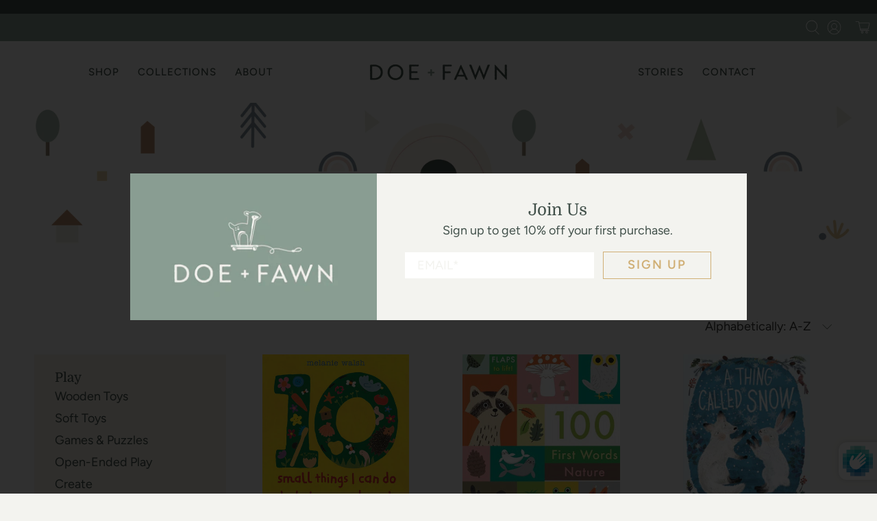

--- FILE ---
content_type: text/html; charset=utf-8
request_url: https://doefawn.com/collections/vendors?q=Penguin%20Random%20House
body_size: 44345
content:


 <!doctype html>
<html class="no-js no-touch" lang="en">
<head> <meta charset="utf-8"> <meta http-equiv="cleartype" content="on"> <meta name="robots" content="index,follow"> <meta name="viewport" content="width=device-width,initial-scale=1"> <meta name="theme-color" content="#f3f3ef"> <link rel="canonical" href="https://doefawn.com/collections/vendors?q=penguin+random+house"><title>Penguin Random House - Doe + Fawn</title> <!-- DNS prefetches --> <link rel="dns-prefetch" href="https://cdn.shopify.com"> <link rel="dns-prefetch" href="https://fonts.shopify.com"> <link rel="dns-prefetch" href="https://monorail-edge.shopifysvc.com"> <link rel="dns-prefetch" href="https://ajax.googleapis.com"> <!-- Preconnects --> <link rel="preconnect" href="https://cdn.shopify.com" crossorigin> <link rel="preconnect" href="https://fonts.shopify.com" crossorigin> <link rel="preconnect" href="https://monorail-edge.shopifysvc.com"> <link rel="preconnect" href="https://ajax.googleapis.com"> <!-- Preloads --> <!-- Preload CSS --> <link rel="preload" href="//doefawn.com/cdn/shop/t/2/assets/fancybox.css?v=30466120580444283401658342714" as="style"> <link rel="preload" href="//doefawn.com/cdn/shop/t/2/assets/styles.css?v=120865311273327450361765801788" as="style"> <!-- Preload JS --> <link rel="preload" href="https://ajax.googleapis.com/ajax/libs/jquery/3.6.0/jquery.min.js" as="script"> <link rel="preload" href="//doefawn.com/cdn/shop/t/2/assets/vendors.js?v=11282825012671617991658342714" as="script"> <link rel="preload" href="//doefawn.com/cdn/shop/t/2/assets/utilities.js?v=100900587288383393751658342714" as="script"> <link rel="preload" href="//doefawn.com/cdn/shop/t/2/assets/app.js?v=136027531017419800571658342742" as="script"> <!-- CSS for Flex --> <link rel="stylesheet" href="//doefawn.com/cdn/shop/t/2/assets/fancybox.css?v=30466120580444283401658342714"> <link rel="stylesheet" href="//doefawn.com/cdn/shop/t/2/assets/styles.css?v=120865311273327450361765801788"> <script>
    window.PXUTheme = window.PXUTheme || {};
    window.PXUTheme.version = '3.0.2';
    window.PXUTheme.name = 'Flex';</script> <script>
    

window.PXUTheme = window.PXUTheme || {};


window.PXUTheme.info = {
  name: 'Flex',
  version: '3.0.0'
}


window.PXUTheme.currency = {};
window.PXUTheme.currency.show_multiple_currencies = false;
window.PXUTheme.currency.presentment_currency = "USD";
window.PXUTheme.currency.default_currency = "USD";
window.PXUTheme.currency.display_format = "money_format";
window.PXUTheme.currency.money_format = "${{amount}}";
window.PXUTheme.currency.money_format_no_currency = "${{amount}}";
window.PXUTheme.currency.money_format_currency = "${{amount}} USD";
window.PXUTheme.currency.native_multi_currency = false;
window.PXUTheme.currency.iso_code = "USD";
window.PXUTheme.currency.symbol = "$";



window.PXUTheme.allCountryOptionTags = "\u003coption value=\"United States\" data-provinces=\"[[\u0026quot;Alabama\u0026quot;,\u0026quot;Alabama\u0026quot;],[\u0026quot;Alaska\u0026quot;,\u0026quot;Alaska\u0026quot;],[\u0026quot;American Samoa\u0026quot;,\u0026quot;American Samoa\u0026quot;],[\u0026quot;Arizona\u0026quot;,\u0026quot;Arizona\u0026quot;],[\u0026quot;Arkansas\u0026quot;,\u0026quot;Arkansas\u0026quot;],[\u0026quot;Armed Forces Americas\u0026quot;,\u0026quot;Armed Forces Americas\u0026quot;],[\u0026quot;Armed Forces Europe\u0026quot;,\u0026quot;Armed Forces Europe\u0026quot;],[\u0026quot;Armed Forces Pacific\u0026quot;,\u0026quot;Armed Forces Pacific\u0026quot;],[\u0026quot;California\u0026quot;,\u0026quot;California\u0026quot;],[\u0026quot;Colorado\u0026quot;,\u0026quot;Colorado\u0026quot;],[\u0026quot;Connecticut\u0026quot;,\u0026quot;Connecticut\u0026quot;],[\u0026quot;Delaware\u0026quot;,\u0026quot;Delaware\u0026quot;],[\u0026quot;District of Columbia\u0026quot;,\u0026quot;Washington DC\u0026quot;],[\u0026quot;Federated States of Micronesia\u0026quot;,\u0026quot;Micronesia\u0026quot;],[\u0026quot;Florida\u0026quot;,\u0026quot;Florida\u0026quot;],[\u0026quot;Georgia\u0026quot;,\u0026quot;Georgia\u0026quot;],[\u0026quot;Guam\u0026quot;,\u0026quot;Guam\u0026quot;],[\u0026quot;Hawaii\u0026quot;,\u0026quot;Hawaii\u0026quot;],[\u0026quot;Idaho\u0026quot;,\u0026quot;Idaho\u0026quot;],[\u0026quot;Illinois\u0026quot;,\u0026quot;Illinois\u0026quot;],[\u0026quot;Indiana\u0026quot;,\u0026quot;Indiana\u0026quot;],[\u0026quot;Iowa\u0026quot;,\u0026quot;Iowa\u0026quot;],[\u0026quot;Kansas\u0026quot;,\u0026quot;Kansas\u0026quot;],[\u0026quot;Kentucky\u0026quot;,\u0026quot;Kentucky\u0026quot;],[\u0026quot;Louisiana\u0026quot;,\u0026quot;Louisiana\u0026quot;],[\u0026quot;Maine\u0026quot;,\u0026quot;Maine\u0026quot;],[\u0026quot;Marshall Islands\u0026quot;,\u0026quot;Marshall Islands\u0026quot;],[\u0026quot;Maryland\u0026quot;,\u0026quot;Maryland\u0026quot;],[\u0026quot;Massachusetts\u0026quot;,\u0026quot;Massachusetts\u0026quot;],[\u0026quot;Michigan\u0026quot;,\u0026quot;Michigan\u0026quot;],[\u0026quot;Minnesota\u0026quot;,\u0026quot;Minnesota\u0026quot;],[\u0026quot;Mississippi\u0026quot;,\u0026quot;Mississippi\u0026quot;],[\u0026quot;Missouri\u0026quot;,\u0026quot;Missouri\u0026quot;],[\u0026quot;Montana\u0026quot;,\u0026quot;Montana\u0026quot;],[\u0026quot;Nebraska\u0026quot;,\u0026quot;Nebraska\u0026quot;],[\u0026quot;Nevada\u0026quot;,\u0026quot;Nevada\u0026quot;],[\u0026quot;New Hampshire\u0026quot;,\u0026quot;New Hampshire\u0026quot;],[\u0026quot;New Jersey\u0026quot;,\u0026quot;New Jersey\u0026quot;],[\u0026quot;New Mexico\u0026quot;,\u0026quot;New Mexico\u0026quot;],[\u0026quot;New York\u0026quot;,\u0026quot;New York\u0026quot;],[\u0026quot;North Carolina\u0026quot;,\u0026quot;North Carolina\u0026quot;],[\u0026quot;North Dakota\u0026quot;,\u0026quot;North Dakota\u0026quot;],[\u0026quot;Northern Mariana Islands\u0026quot;,\u0026quot;Northern Mariana Islands\u0026quot;],[\u0026quot;Ohio\u0026quot;,\u0026quot;Ohio\u0026quot;],[\u0026quot;Oklahoma\u0026quot;,\u0026quot;Oklahoma\u0026quot;],[\u0026quot;Oregon\u0026quot;,\u0026quot;Oregon\u0026quot;],[\u0026quot;Palau\u0026quot;,\u0026quot;Palau\u0026quot;],[\u0026quot;Pennsylvania\u0026quot;,\u0026quot;Pennsylvania\u0026quot;],[\u0026quot;Puerto Rico\u0026quot;,\u0026quot;Puerto Rico\u0026quot;],[\u0026quot;Rhode Island\u0026quot;,\u0026quot;Rhode Island\u0026quot;],[\u0026quot;South Carolina\u0026quot;,\u0026quot;South Carolina\u0026quot;],[\u0026quot;South Dakota\u0026quot;,\u0026quot;South Dakota\u0026quot;],[\u0026quot;Tennessee\u0026quot;,\u0026quot;Tennessee\u0026quot;],[\u0026quot;Texas\u0026quot;,\u0026quot;Texas\u0026quot;],[\u0026quot;Utah\u0026quot;,\u0026quot;Utah\u0026quot;],[\u0026quot;Vermont\u0026quot;,\u0026quot;Vermont\u0026quot;],[\u0026quot;Virgin Islands\u0026quot;,\u0026quot;U.S. Virgin Islands\u0026quot;],[\u0026quot;Virginia\u0026quot;,\u0026quot;Virginia\u0026quot;],[\u0026quot;Washington\u0026quot;,\u0026quot;Washington\u0026quot;],[\u0026quot;West Virginia\u0026quot;,\u0026quot;West Virginia\u0026quot;],[\u0026quot;Wisconsin\u0026quot;,\u0026quot;Wisconsin\u0026quot;],[\u0026quot;Wyoming\u0026quot;,\u0026quot;Wyoming\u0026quot;]]\"\u003eUnited States\u003c\/option\u003e\n\u003coption value=\"---\" data-provinces=\"[]\"\u003e---\u003c\/option\u003e\n\u003coption value=\"Afghanistan\" data-provinces=\"[]\"\u003eAfghanistan\u003c\/option\u003e\n\u003coption value=\"Aland Islands\" data-provinces=\"[]\"\u003eÅland Islands\u003c\/option\u003e\n\u003coption value=\"Albania\" data-provinces=\"[]\"\u003eAlbania\u003c\/option\u003e\n\u003coption value=\"Algeria\" data-provinces=\"[]\"\u003eAlgeria\u003c\/option\u003e\n\u003coption value=\"Andorra\" data-provinces=\"[]\"\u003eAndorra\u003c\/option\u003e\n\u003coption value=\"Angola\" data-provinces=\"[]\"\u003eAngola\u003c\/option\u003e\n\u003coption value=\"Anguilla\" data-provinces=\"[]\"\u003eAnguilla\u003c\/option\u003e\n\u003coption value=\"Antigua And Barbuda\" data-provinces=\"[]\"\u003eAntigua \u0026 Barbuda\u003c\/option\u003e\n\u003coption value=\"Argentina\" data-provinces=\"[[\u0026quot;Buenos Aires\u0026quot;,\u0026quot;Buenos Aires Province\u0026quot;],[\u0026quot;Catamarca\u0026quot;,\u0026quot;Catamarca\u0026quot;],[\u0026quot;Chaco\u0026quot;,\u0026quot;Chaco\u0026quot;],[\u0026quot;Chubut\u0026quot;,\u0026quot;Chubut\u0026quot;],[\u0026quot;Ciudad Autónoma de Buenos Aires\u0026quot;,\u0026quot;Buenos Aires (Autonomous City)\u0026quot;],[\u0026quot;Corrientes\u0026quot;,\u0026quot;Corrientes\u0026quot;],[\u0026quot;Córdoba\u0026quot;,\u0026quot;Córdoba\u0026quot;],[\u0026quot;Entre Ríos\u0026quot;,\u0026quot;Entre Ríos\u0026quot;],[\u0026quot;Formosa\u0026quot;,\u0026quot;Formosa\u0026quot;],[\u0026quot;Jujuy\u0026quot;,\u0026quot;Jujuy\u0026quot;],[\u0026quot;La Pampa\u0026quot;,\u0026quot;La Pampa\u0026quot;],[\u0026quot;La Rioja\u0026quot;,\u0026quot;La Rioja\u0026quot;],[\u0026quot;Mendoza\u0026quot;,\u0026quot;Mendoza\u0026quot;],[\u0026quot;Misiones\u0026quot;,\u0026quot;Misiones\u0026quot;],[\u0026quot;Neuquén\u0026quot;,\u0026quot;Neuquén\u0026quot;],[\u0026quot;Río Negro\u0026quot;,\u0026quot;Río Negro\u0026quot;],[\u0026quot;Salta\u0026quot;,\u0026quot;Salta\u0026quot;],[\u0026quot;San Juan\u0026quot;,\u0026quot;San Juan\u0026quot;],[\u0026quot;San Luis\u0026quot;,\u0026quot;San Luis\u0026quot;],[\u0026quot;Santa Cruz\u0026quot;,\u0026quot;Santa Cruz\u0026quot;],[\u0026quot;Santa Fe\u0026quot;,\u0026quot;Santa Fe\u0026quot;],[\u0026quot;Santiago Del Estero\u0026quot;,\u0026quot;Santiago del Estero\u0026quot;],[\u0026quot;Tierra Del Fuego\u0026quot;,\u0026quot;Tierra del Fuego\u0026quot;],[\u0026quot;Tucumán\u0026quot;,\u0026quot;Tucumán\u0026quot;]]\"\u003eArgentina\u003c\/option\u003e\n\u003coption value=\"Armenia\" data-provinces=\"[]\"\u003eArmenia\u003c\/option\u003e\n\u003coption value=\"Aruba\" data-provinces=\"[]\"\u003eAruba\u003c\/option\u003e\n\u003coption value=\"Ascension Island\" data-provinces=\"[]\"\u003eAscension Island\u003c\/option\u003e\n\u003coption value=\"Australia\" data-provinces=\"[[\u0026quot;Australian Capital Territory\u0026quot;,\u0026quot;Australian Capital Territory\u0026quot;],[\u0026quot;New South Wales\u0026quot;,\u0026quot;New South Wales\u0026quot;],[\u0026quot;Northern Territory\u0026quot;,\u0026quot;Northern Territory\u0026quot;],[\u0026quot;Queensland\u0026quot;,\u0026quot;Queensland\u0026quot;],[\u0026quot;South Australia\u0026quot;,\u0026quot;South Australia\u0026quot;],[\u0026quot;Tasmania\u0026quot;,\u0026quot;Tasmania\u0026quot;],[\u0026quot;Victoria\u0026quot;,\u0026quot;Victoria\u0026quot;],[\u0026quot;Western Australia\u0026quot;,\u0026quot;Western Australia\u0026quot;]]\"\u003eAustralia\u003c\/option\u003e\n\u003coption value=\"Austria\" data-provinces=\"[]\"\u003eAustria\u003c\/option\u003e\n\u003coption value=\"Azerbaijan\" data-provinces=\"[]\"\u003eAzerbaijan\u003c\/option\u003e\n\u003coption value=\"Bahamas\" data-provinces=\"[]\"\u003eBahamas\u003c\/option\u003e\n\u003coption value=\"Bahrain\" data-provinces=\"[]\"\u003eBahrain\u003c\/option\u003e\n\u003coption value=\"Bangladesh\" data-provinces=\"[]\"\u003eBangladesh\u003c\/option\u003e\n\u003coption value=\"Barbados\" data-provinces=\"[]\"\u003eBarbados\u003c\/option\u003e\n\u003coption value=\"Belarus\" data-provinces=\"[]\"\u003eBelarus\u003c\/option\u003e\n\u003coption value=\"Belgium\" data-provinces=\"[]\"\u003eBelgium\u003c\/option\u003e\n\u003coption value=\"Belize\" data-provinces=\"[]\"\u003eBelize\u003c\/option\u003e\n\u003coption value=\"Benin\" data-provinces=\"[]\"\u003eBenin\u003c\/option\u003e\n\u003coption value=\"Bermuda\" data-provinces=\"[]\"\u003eBermuda\u003c\/option\u003e\n\u003coption value=\"Bhutan\" data-provinces=\"[]\"\u003eBhutan\u003c\/option\u003e\n\u003coption value=\"Bolivia\" data-provinces=\"[]\"\u003eBolivia\u003c\/option\u003e\n\u003coption value=\"Bosnia And Herzegovina\" data-provinces=\"[]\"\u003eBosnia \u0026 Herzegovina\u003c\/option\u003e\n\u003coption value=\"Botswana\" data-provinces=\"[]\"\u003eBotswana\u003c\/option\u003e\n\u003coption value=\"Brazil\" data-provinces=\"[[\u0026quot;Acre\u0026quot;,\u0026quot;Acre\u0026quot;],[\u0026quot;Alagoas\u0026quot;,\u0026quot;Alagoas\u0026quot;],[\u0026quot;Amapá\u0026quot;,\u0026quot;Amapá\u0026quot;],[\u0026quot;Amazonas\u0026quot;,\u0026quot;Amazonas\u0026quot;],[\u0026quot;Bahia\u0026quot;,\u0026quot;Bahia\u0026quot;],[\u0026quot;Ceará\u0026quot;,\u0026quot;Ceará\u0026quot;],[\u0026quot;Distrito Federal\u0026quot;,\u0026quot;Federal District\u0026quot;],[\u0026quot;Espírito Santo\u0026quot;,\u0026quot;Espírito Santo\u0026quot;],[\u0026quot;Goiás\u0026quot;,\u0026quot;Goiás\u0026quot;],[\u0026quot;Maranhão\u0026quot;,\u0026quot;Maranhão\u0026quot;],[\u0026quot;Mato Grosso\u0026quot;,\u0026quot;Mato Grosso\u0026quot;],[\u0026quot;Mato Grosso do Sul\u0026quot;,\u0026quot;Mato Grosso do Sul\u0026quot;],[\u0026quot;Minas Gerais\u0026quot;,\u0026quot;Minas Gerais\u0026quot;],[\u0026quot;Paraná\u0026quot;,\u0026quot;Paraná\u0026quot;],[\u0026quot;Paraíba\u0026quot;,\u0026quot;Paraíba\u0026quot;],[\u0026quot;Pará\u0026quot;,\u0026quot;Pará\u0026quot;],[\u0026quot;Pernambuco\u0026quot;,\u0026quot;Pernambuco\u0026quot;],[\u0026quot;Piauí\u0026quot;,\u0026quot;Piauí\u0026quot;],[\u0026quot;Rio Grande do Norte\u0026quot;,\u0026quot;Rio Grande do Norte\u0026quot;],[\u0026quot;Rio Grande do Sul\u0026quot;,\u0026quot;Rio Grande do Sul\u0026quot;],[\u0026quot;Rio de Janeiro\u0026quot;,\u0026quot;Rio de Janeiro\u0026quot;],[\u0026quot;Rondônia\u0026quot;,\u0026quot;Rondônia\u0026quot;],[\u0026quot;Roraima\u0026quot;,\u0026quot;Roraima\u0026quot;],[\u0026quot;Santa Catarina\u0026quot;,\u0026quot;Santa Catarina\u0026quot;],[\u0026quot;Sergipe\u0026quot;,\u0026quot;Sergipe\u0026quot;],[\u0026quot;São Paulo\u0026quot;,\u0026quot;São Paulo\u0026quot;],[\u0026quot;Tocantins\u0026quot;,\u0026quot;Tocantins\u0026quot;]]\"\u003eBrazil\u003c\/option\u003e\n\u003coption value=\"British Indian Ocean Territory\" data-provinces=\"[]\"\u003eBritish Indian Ocean Territory\u003c\/option\u003e\n\u003coption value=\"Virgin Islands, British\" data-provinces=\"[]\"\u003eBritish Virgin Islands\u003c\/option\u003e\n\u003coption value=\"Brunei\" data-provinces=\"[]\"\u003eBrunei\u003c\/option\u003e\n\u003coption value=\"Bulgaria\" data-provinces=\"[]\"\u003eBulgaria\u003c\/option\u003e\n\u003coption value=\"Burkina Faso\" data-provinces=\"[]\"\u003eBurkina Faso\u003c\/option\u003e\n\u003coption value=\"Burundi\" data-provinces=\"[]\"\u003eBurundi\u003c\/option\u003e\n\u003coption value=\"Cambodia\" data-provinces=\"[]\"\u003eCambodia\u003c\/option\u003e\n\u003coption value=\"Republic of Cameroon\" data-provinces=\"[]\"\u003eCameroon\u003c\/option\u003e\n\u003coption value=\"Canada\" data-provinces=\"[[\u0026quot;Alberta\u0026quot;,\u0026quot;Alberta\u0026quot;],[\u0026quot;British Columbia\u0026quot;,\u0026quot;British Columbia\u0026quot;],[\u0026quot;Manitoba\u0026quot;,\u0026quot;Manitoba\u0026quot;],[\u0026quot;New Brunswick\u0026quot;,\u0026quot;New Brunswick\u0026quot;],[\u0026quot;Newfoundland and Labrador\u0026quot;,\u0026quot;Newfoundland and Labrador\u0026quot;],[\u0026quot;Northwest Territories\u0026quot;,\u0026quot;Northwest Territories\u0026quot;],[\u0026quot;Nova Scotia\u0026quot;,\u0026quot;Nova Scotia\u0026quot;],[\u0026quot;Nunavut\u0026quot;,\u0026quot;Nunavut\u0026quot;],[\u0026quot;Ontario\u0026quot;,\u0026quot;Ontario\u0026quot;],[\u0026quot;Prince Edward Island\u0026quot;,\u0026quot;Prince Edward Island\u0026quot;],[\u0026quot;Quebec\u0026quot;,\u0026quot;Quebec\u0026quot;],[\u0026quot;Saskatchewan\u0026quot;,\u0026quot;Saskatchewan\u0026quot;],[\u0026quot;Yukon\u0026quot;,\u0026quot;Yukon\u0026quot;]]\"\u003eCanada\u003c\/option\u003e\n\u003coption value=\"Cape Verde\" data-provinces=\"[]\"\u003eCape Verde\u003c\/option\u003e\n\u003coption value=\"Caribbean Netherlands\" data-provinces=\"[]\"\u003eCaribbean Netherlands\u003c\/option\u003e\n\u003coption value=\"Cayman Islands\" data-provinces=\"[]\"\u003eCayman Islands\u003c\/option\u003e\n\u003coption value=\"Central African Republic\" data-provinces=\"[]\"\u003eCentral African Republic\u003c\/option\u003e\n\u003coption value=\"Chad\" data-provinces=\"[]\"\u003eChad\u003c\/option\u003e\n\u003coption value=\"Chile\" data-provinces=\"[[\u0026quot;Antofagasta\u0026quot;,\u0026quot;Antofagasta\u0026quot;],[\u0026quot;Araucanía\u0026quot;,\u0026quot;Araucanía\u0026quot;],[\u0026quot;Arica and Parinacota\u0026quot;,\u0026quot;Arica y Parinacota\u0026quot;],[\u0026quot;Atacama\u0026quot;,\u0026quot;Atacama\u0026quot;],[\u0026quot;Aysén\u0026quot;,\u0026quot;Aysén\u0026quot;],[\u0026quot;Biobío\u0026quot;,\u0026quot;Bío Bío\u0026quot;],[\u0026quot;Coquimbo\u0026quot;,\u0026quot;Coquimbo\u0026quot;],[\u0026quot;Los Lagos\u0026quot;,\u0026quot;Los Lagos\u0026quot;],[\u0026quot;Los Ríos\u0026quot;,\u0026quot;Los Ríos\u0026quot;],[\u0026quot;Magallanes\u0026quot;,\u0026quot;Magallanes Region\u0026quot;],[\u0026quot;Maule\u0026quot;,\u0026quot;Maule\u0026quot;],[\u0026quot;O\u0026#39;Higgins\u0026quot;,\u0026quot;Libertador General Bernardo O’Higgins\u0026quot;],[\u0026quot;Santiago\u0026quot;,\u0026quot;Santiago Metropolitan\u0026quot;],[\u0026quot;Tarapacá\u0026quot;,\u0026quot;Tarapacá\u0026quot;],[\u0026quot;Valparaíso\u0026quot;,\u0026quot;Valparaíso\u0026quot;],[\u0026quot;Ñuble\u0026quot;,\u0026quot;Ñuble\u0026quot;]]\"\u003eChile\u003c\/option\u003e\n\u003coption value=\"China\" data-provinces=\"[[\u0026quot;Anhui\u0026quot;,\u0026quot;Anhui\u0026quot;],[\u0026quot;Beijing\u0026quot;,\u0026quot;Beijing\u0026quot;],[\u0026quot;Chongqing\u0026quot;,\u0026quot;Chongqing\u0026quot;],[\u0026quot;Fujian\u0026quot;,\u0026quot;Fujian\u0026quot;],[\u0026quot;Gansu\u0026quot;,\u0026quot;Gansu\u0026quot;],[\u0026quot;Guangdong\u0026quot;,\u0026quot;Guangdong\u0026quot;],[\u0026quot;Guangxi\u0026quot;,\u0026quot;Guangxi\u0026quot;],[\u0026quot;Guizhou\u0026quot;,\u0026quot;Guizhou\u0026quot;],[\u0026quot;Hainan\u0026quot;,\u0026quot;Hainan\u0026quot;],[\u0026quot;Hebei\u0026quot;,\u0026quot;Hebei\u0026quot;],[\u0026quot;Heilongjiang\u0026quot;,\u0026quot;Heilongjiang\u0026quot;],[\u0026quot;Henan\u0026quot;,\u0026quot;Henan\u0026quot;],[\u0026quot;Hubei\u0026quot;,\u0026quot;Hubei\u0026quot;],[\u0026quot;Hunan\u0026quot;,\u0026quot;Hunan\u0026quot;],[\u0026quot;Inner Mongolia\u0026quot;,\u0026quot;Inner Mongolia\u0026quot;],[\u0026quot;Jiangsu\u0026quot;,\u0026quot;Jiangsu\u0026quot;],[\u0026quot;Jiangxi\u0026quot;,\u0026quot;Jiangxi\u0026quot;],[\u0026quot;Jilin\u0026quot;,\u0026quot;Jilin\u0026quot;],[\u0026quot;Liaoning\u0026quot;,\u0026quot;Liaoning\u0026quot;],[\u0026quot;Ningxia\u0026quot;,\u0026quot;Ningxia\u0026quot;],[\u0026quot;Qinghai\u0026quot;,\u0026quot;Qinghai\u0026quot;],[\u0026quot;Shaanxi\u0026quot;,\u0026quot;Shaanxi\u0026quot;],[\u0026quot;Shandong\u0026quot;,\u0026quot;Shandong\u0026quot;],[\u0026quot;Shanghai\u0026quot;,\u0026quot;Shanghai\u0026quot;],[\u0026quot;Shanxi\u0026quot;,\u0026quot;Shanxi\u0026quot;],[\u0026quot;Sichuan\u0026quot;,\u0026quot;Sichuan\u0026quot;],[\u0026quot;Tianjin\u0026quot;,\u0026quot;Tianjin\u0026quot;],[\u0026quot;Xinjiang\u0026quot;,\u0026quot;Xinjiang\u0026quot;],[\u0026quot;Xizang\u0026quot;,\u0026quot;Tibet\u0026quot;],[\u0026quot;Yunnan\u0026quot;,\u0026quot;Yunnan\u0026quot;],[\u0026quot;Zhejiang\u0026quot;,\u0026quot;Zhejiang\u0026quot;]]\"\u003eChina\u003c\/option\u003e\n\u003coption value=\"Christmas Island\" data-provinces=\"[]\"\u003eChristmas Island\u003c\/option\u003e\n\u003coption value=\"Cocos (Keeling) Islands\" data-provinces=\"[]\"\u003eCocos (Keeling) Islands\u003c\/option\u003e\n\u003coption value=\"Colombia\" data-provinces=\"[[\u0026quot;Amazonas\u0026quot;,\u0026quot;Amazonas\u0026quot;],[\u0026quot;Antioquia\u0026quot;,\u0026quot;Antioquia\u0026quot;],[\u0026quot;Arauca\u0026quot;,\u0026quot;Arauca\u0026quot;],[\u0026quot;Atlántico\u0026quot;,\u0026quot;Atlántico\u0026quot;],[\u0026quot;Bogotá, D.C.\u0026quot;,\u0026quot;Capital District\u0026quot;],[\u0026quot;Bolívar\u0026quot;,\u0026quot;Bolívar\u0026quot;],[\u0026quot;Boyacá\u0026quot;,\u0026quot;Boyacá\u0026quot;],[\u0026quot;Caldas\u0026quot;,\u0026quot;Caldas\u0026quot;],[\u0026quot;Caquetá\u0026quot;,\u0026quot;Caquetá\u0026quot;],[\u0026quot;Casanare\u0026quot;,\u0026quot;Casanare\u0026quot;],[\u0026quot;Cauca\u0026quot;,\u0026quot;Cauca\u0026quot;],[\u0026quot;Cesar\u0026quot;,\u0026quot;Cesar\u0026quot;],[\u0026quot;Chocó\u0026quot;,\u0026quot;Chocó\u0026quot;],[\u0026quot;Cundinamarca\u0026quot;,\u0026quot;Cundinamarca\u0026quot;],[\u0026quot;Córdoba\u0026quot;,\u0026quot;Córdoba\u0026quot;],[\u0026quot;Guainía\u0026quot;,\u0026quot;Guainía\u0026quot;],[\u0026quot;Guaviare\u0026quot;,\u0026quot;Guaviare\u0026quot;],[\u0026quot;Huila\u0026quot;,\u0026quot;Huila\u0026quot;],[\u0026quot;La Guajira\u0026quot;,\u0026quot;La Guajira\u0026quot;],[\u0026quot;Magdalena\u0026quot;,\u0026quot;Magdalena\u0026quot;],[\u0026quot;Meta\u0026quot;,\u0026quot;Meta\u0026quot;],[\u0026quot;Nariño\u0026quot;,\u0026quot;Nariño\u0026quot;],[\u0026quot;Norte de Santander\u0026quot;,\u0026quot;Norte de Santander\u0026quot;],[\u0026quot;Putumayo\u0026quot;,\u0026quot;Putumayo\u0026quot;],[\u0026quot;Quindío\u0026quot;,\u0026quot;Quindío\u0026quot;],[\u0026quot;Risaralda\u0026quot;,\u0026quot;Risaralda\u0026quot;],[\u0026quot;San Andrés, Providencia y Santa Catalina\u0026quot;,\u0026quot;San Andrés \\u0026 Providencia\u0026quot;],[\u0026quot;Santander\u0026quot;,\u0026quot;Santander\u0026quot;],[\u0026quot;Sucre\u0026quot;,\u0026quot;Sucre\u0026quot;],[\u0026quot;Tolima\u0026quot;,\u0026quot;Tolima\u0026quot;],[\u0026quot;Valle del Cauca\u0026quot;,\u0026quot;Valle del Cauca\u0026quot;],[\u0026quot;Vaupés\u0026quot;,\u0026quot;Vaupés\u0026quot;],[\u0026quot;Vichada\u0026quot;,\u0026quot;Vichada\u0026quot;]]\"\u003eColombia\u003c\/option\u003e\n\u003coption value=\"Comoros\" data-provinces=\"[]\"\u003eComoros\u003c\/option\u003e\n\u003coption value=\"Congo\" data-provinces=\"[]\"\u003eCongo - Brazzaville\u003c\/option\u003e\n\u003coption value=\"Congo, The Democratic Republic Of The\" data-provinces=\"[]\"\u003eCongo - Kinshasa\u003c\/option\u003e\n\u003coption value=\"Cook Islands\" data-provinces=\"[]\"\u003eCook Islands\u003c\/option\u003e\n\u003coption value=\"Costa Rica\" data-provinces=\"[[\u0026quot;Alajuela\u0026quot;,\u0026quot;Alajuela\u0026quot;],[\u0026quot;Cartago\u0026quot;,\u0026quot;Cartago\u0026quot;],[\u0026quot;Guanacaste\u0026quot;,\u0026quot;Guanacaste\u0026quot;],[\u0026quot;Heredia\u0026quot;,\u0026quot;Heredia\u0026quot;],[\u0026quot;Limón\u0026quot;,\u0026quot;Limón\u0026quot;],[\u0026quot;Puntarenas\u0026quot;,\u0026quot;Puntarenas\u0026quot;],[\u0026quot;San José\u0026quot;,\u0026quot;San José\u0026quot;]]\"\u003eCosta Rica\u003c\/option\u003e\n\u003coption value=\"Croatia\" data-provinces=\"[]\"\u003eCroatia\u003c\/option\u003e\n\u003coption value=\"Curaçao\" data-provinces=\"[]\"\u003eCuraçao\u003c\/option\u003e\n\u003coption value=\"Cyprus\" data-provinces=\"[]\"\u003eCyprus\u003c\/option\u003e\n\u003coption value=\"Czech Republic\" data-provinces=\"[]\"\u003eCzechia\u003c\/option\u003e\n\u003coption value=\"Côte d'Ivoire\" data-provinces=\"[]\"\u003eCôte d’Ivoire\u003c\/option\u003e\n\u003coption value=\"Denmark\" data-provinces=\"[]\"\u003eDenmark\u003c\/option\u003e\n\u003coption value=\"Djibouti\" data-provinces=\"[]\"\u003eDjibouti\u003c\/option\u003e\n\u003coption value=\"Dominica\" data-provinces=\"[]\"\u003eDominica\u003c\/option\u003e\n\u003coption value=\"Dominican Republic\" data-provinces=\"[]\"\u003eDominican Republic\u003c\/option\u003e\n\u003coption value=\"Ecuador\" data-provinces=\"[]\"\u003eEcuador\u003c\/option\u003e\n\u003coption value=\"Egypt\" data-provinces=\"[[\u0026quot;6th of October\u0026quot;,\u0026quot;6th of October\u0026quot;],[\u0026quot;Al Sharqia\u0026quot;,\u0026quot;Al Sharqia\u0026quot;],[\u0026quot;Alexandria\u0026quot;,\u0026quot;Alexandria\u0026quot;],[\u0026quot;Aswan\u0026quot;,\u0026quot;Aswan\u0026quot;],[\u0026quot;Asyut\u0026quot;,\u0026quot;Asyut\u0026quot;],[\u0026quot;Beheira\u0026quot;,\u0026quot;Beheira\u0026quot;],[\u0026quot;Beni Suef\u0026quot;,\u0026quot;Beni Suef\u0026quot;],[\u0026quot;Cairo\u0026quot;,\u0026quot;Cairo\u0026quot;],[\u0026quot;Dakahlia\u0026quot;,\u0026quot;Dakahlia\u0026quot;],[\u0026quot;Damietta\u0026quot;,\u0026quot;Damietta\u0026quot;],[\u0026quot;Faiyum\u0026quot;,\u0026quot;Faiyum\u0026quot;],[\u0026quot;Gharbia\u0026quot;,\u0026quot;Gharbia\u0026quot;],[\u0026quot;Giza\u0026quot;,\u0026quot;Giza\u0026quot;],[\u0026quot;Helwan\u0026quot;,\u0026quot;Helwan\u0026quot;],[\u0026quot;Ismailia\u0026quot;,\u0026quot;Ismailia\u0026quot;],[\u0026quot;Kafr el-Sheikh\u0026quot;,\u0026quot;Kafr el-Sheikh\u0026quot;],[\u0026quot;Luxor\u0026quot;,\u0026quot;Luxor\u0026quot;],[\u0026quot;Matrouh\u0026quot;,\u0026quot;Matrouh\u0026quot;],[\u0026quot;Minya\u0026quot;,\u0026quot;Minya\u0026quot;],[\u0026quot;Monufia\u0026quot;,\u0026quot;Monufia\u0026quot;],[\u0026quot;New Valley\u0026quot;,\u0026quot;New Valley\u0026quot;],[\u0026quot;North Sinai\u0026quot;,\u0026quot;North Sinai\u0026quot;],[\u0026quot;Port Said\u0026quot;,\u0026quot;Port Said\u0026quot;],[\u0026quot;Qalyubia\u0026quot;,\u0026quot;Qalyubia\u0026quot;],[\u0026quot;Qena\u0026quot;,\u0026quot;Qena\u0026quot;],[\u0026quot;Red Sea\u0026quot;,\u0026quot;Red Sea\u0026quot;],[\u0026quot;Sohag\u0026quot;,\u0026quot;Sohag\u0026quot;],[\u0026quot;South Sinai\u0026quot;,\u0026quot;South Sinai\u0026quot;],[\u0026quot;Suez\u0026quot;,\u0026quot;Suez\u0026quot;]]\"\u003eEgypt\u003c\/option\u003e\n\u003coption value=\"El Salvador\" data-provinces=\"[[\u0026quot;Ahuachapán\u0026quot;,\u0026quot;Ahuachapán\u0026quot;],[\u0026quot;Cabañas\u0026quot;,\u0026quot;Cabañas\u0026quot;],[\u0026quot;Chalatenango\u0026quot;,\u0026quot;Chalatenango\u0026quot;],[\u0026quot;Cuscatlán\u0026quot;,\u0026quot;Cuscatlán\u0026quot;],[\u0026quot;La Libertad\u0026quot;,\u0026quot;La Libertad\u0026quot;],[\u0026quot;La Paz\u0026quot;,\u0026quot;La Paz\u0026quot;],[\u0026quot;La Unión\u0026quot;,\u0026quot;La Unión\u0026quot;],[\u0026quot;Morazán\u0026quot;,\u0026quot;Morazán\u0026quot;],[\u0026quot;San Miguel\u0026quot;,\u0026quot;San Miguel\u0026quot;],[\u0026quot;San Salvador\u0026quot;,\u0026quot;San Salvador\u0026quot;],[\u0026quot;San Vicente\u0026quot;,\u0026quot;San Vicente\u0026quot;],[\u0026quot;Santa Ana\u0026quot;,\u0026quot;Santa Ana\u0026quot;],[\u0026quot;Sonsonate\u0026quot;,\u0026quot;Sonsonate\u0026quot;],[\u0026quot;Usulután\u0026quot;,\u0026quot;Usulután\u0026quot;]]\"\u003eEl Salvador\u003c\/option\u003e\n\u003coption value=\"Equatorial Guinea\" data-provinces=\"[]\"\u003eEquatorial Guinea\u003c\/option\u003e\n\u003coption value=\"Eritrea\" data-provinces=\"[]\"\u003eEritrea\u003c\/option\u003e\n\u003coption value=\"Estonia\" data-provinces=\"[]\"\u003eEstonia\u003c\/option\u003e\n\u003coption value=\"Eswatini\" data-provinces=\"[]\"\u003eEswatini\u003c\/option\u003e\n\u003coption value=\"Ethiopia\" data-provinces=\"[]\"\u003eEthiopia\u003c\/option\u003e\n\u003coption value=\"Falkland Islands (Malvinas)\" data-provinces=\"[]\"\u003eFalkland Islands\u003c\/option\u003e\n\u003coption value=\"Faroe Islands\" data-provinces=\"[]\"\u003eFaroe Islands\u003c\/option\u003e\n\u003coption value=\"Fiji\" data-provinces=\"[]\"\u003eFiji\u003c\/option\u003e\n\u003coption value=\"Finland\" data-provinces=\"[]\"\u003eFinland\u003c\/option\u003e\n\u003coption value=\"France\" data-provinces=\"[]\"\u003eFrance\u003c\/option\u003e\n\u003coption value=\"French Guiana\" data-provinces=\"[]\"\u003eFrench Guiana\u003c\/option\u003e\n\u003coption value=\"French Polynesia\" data-provinces=\"[]\"\u003eFrench Polynesia\u003c\/option\u003e\n\u003coption value=\"French Southern Territories\" data-provinces=\"[]\"\u003eFrench Southern Territories\u003c\/option\u003e\n\u003coption value=\"Gabon\" data-provinces=\"[]\"\u003eGabon\u003c\/option\u003e\n\u003coption value=\"Gambia\" data-provinces=\"[]\"\u003eGambia\u003c\/option\u003e\n\u003coption value=\"Georgia\" data-provinces=\"[]\"\u003eGeorgia\u003c\/option\u003e\n\u003coption value=\"Germany\" data-provinces=\"[]\"\u003eGermany\u003c\/option\u003e\n\u003coption value=\"Ghana\" data-provinces=\"[]\"\u003eGhana\u003c\/option\u003e\n\u003coption value=\"Gibraltar\" data-provinces=\"[]\"\u003eGibraltar\u003c\/option\u003e\n\u003coption value=\"Greece\" data-provinces=\"[]\"\u003eGreece\u003c\/option\u003e\n\u003coption value=\"Greenland\" data-provinces=\"[]\"\u003eGreenland\u003c\/option\u003e\n\u003coption value=\"Grenada\" data-provinces=\"[]\"\u003eGrenada\u003c\/option\u003e\n\u003coption value=\"Guadeloupe\" data-provinces=\"[]\"\u003eGuadeloupe\u003c\/option\u003e\n\u003coption value=\"Guatemala\" data-provinces=\"[[\u0026quot;Alta Verapaz\u0026quot;,\u0026quot;Alta Verapaz\u0026quot;],[\u0026quot;Baja Verapaz\u0026quot;,\u0026quot;Baja Verapaz\u0026quot;],[\u0026quot;Chimaltenango\u0026quot;,\u0026quot;Chimaltenango\u0026quot;],[\u0026quot;Chiquimula\u0026quot;,\u0026quot;Chiquimula\u0026quot;],[\u0026quot;El Progreso\u0026quot;,\u0026quot;El Progreso\u0026quot;],[\u0026quot;Escuintla\u0026quot;,\u0026quot;Escuintla\u0026quot;],[\u0026quot;Guatemala\u0026quot;,\u0026quot;Guatemala\u0026quot;],[\u0026quot;Huehuetenango\u0026quot;,\u0026quot;Huehuetenango\u0026quot;],[\u0026quot;Izabal\u0026quot;,\u0026quot;Izabal\u0026quot;],[\u0026quot;Jalapa\u0026quot;,\u0026quot;Jalapa\u0026quot;],[\u0026quot;Jutiapa\u0026quot;,\u0026quot;Jutiapa\u0026quot;],[\u0026quot;Petén\u0026quot;,\u0026quot;Petén\u0026quot;],[\u0026quot;Quetzaltenango\u0026quot;,\u0026quot;Quetzaltenango\u0026quot;],[\u0026quot;Quiché\u0026quot;,\u0026quot;Quiché\u0026quot;],[\u0026quot;Retalhuleu\u0026quot;,\u0026quot;Retalhuleu\u0026quot;],[\u0026quot;Sacatepéquez\u0026quot;,\u0026quot;Sacatepéquez\u0026quot;],[\u0026quot;San Marcos\u0026quot;,\u0026quot;San Marcos\u0026quot;],[\u0026quot;Santa Rosa\u0026quot;,\u0026quot;Santa Rosa\u0026quot;],[\u0026quot;Sololá\u0026quot;,\u0026quot;Sololá\u0026quot;],[\u0026quot;Suchitepéquez\u0026quot;,\u0026quot;Suchitepéquez\u0026quot;],[\u0026quot;Totonicapán\u0026quot;,\u0026quot;Totonicapán\u0026quot;],[\u0026quot;Zacapa\u0026quot;,\u0026quot;Zacapa\u0026quot;]]\"\u003eGuatemala\u003c\/option\u003e\n\u003coption value=\"Guernsey\" data-provinces=\"[]\"\u003eGuernsey\u003c\/option\u003e\n\u003coption value=\"Guinea\" data-provinces=\"[]\"\u003eGuinea\u003c\/option\u003e\n\u003coption value=\"Guinea Bissau\" data-provinces=\"[]\"\u003eGuinea-Bissau\u003c\/option\u003e\n\u003coption value=\"Guyana\" data-provinces=\"[]\"\u003eGuyana\u003c\/option\u003e\n\u003coption value=\"Haiti\" data-provinces=\"[]\"\u003eHaiti\u003c\/option\u003e\n\u003coption value=\"Honduras\" data-provinces=\"[]\"\u003eHonduras\u003c\/option\u003e\n\u003coption value=\"Hong Kong\" data-provinces=\"[[\u0026quot;Hong Kong Island\u0026quot;,\u0026quot;Hong Kong Island\u0026quot;],[\u0026quot;Kowloon\u0026quot;,\u0026quot;Kowloon\u0026quot;],[\u0026quot;New Territories\u0026quot;,\u0026quot;New Territories\u0026quot;]]\"\u003eHong Kong SAR\u003c\/option\u003e\n\u003coption value=\"Hungary\" data-provinces=\"[]\"\u003eHungary\u003c\/option\u003e\n\u003coption value=\"Iceland\" data-provinces=\"[]\"\u003eIceland\u003c\/option\u003e\n\u003coption value=\"India\" data-provinces=\"[[\u0026quot;Andaman and Nicobar Islands\u0026quot;,\u0026quot;Andaman and Nicobar Islands\u0026quot;],[\u0026quot;Andhra Pradesh\u0026quot;,\u0026quot;Andhra Pradesh\u0026quot;],[\u0026quot;Arunachal Pradesh\u0026quot;,\u0026quot;Arunachal Pradesh\u0026quot;],[\u0026quot;Assam\u0026quot;,\u0026quot;Assam\u0026quot;],[\u0026quot;Bihar\u0026quot;,\u0026quot;Bihar\u0026quot;],[\u0026quot;Chandigarh\u0026quot;,\u0026quot;Chandigarh\u0026quot;],[\u0026quot;Chhattisgarh\u0026quot;,\u0026quot;Chhattisgarh\u0026quot;],[\u0026quot;Dadra and Nagar Haveli\u0026quot;,\u0026quot;Dadra and Nagar Haveli\u0026quot;],[\u0026quot;Daman and Diu\u0026quot;,\u0026quot;Daman and Diu\u0026quot;],[\u0026quot;Delhi\u0026quot;,\u0026quot;Delhi\u0026quot;],[\u0026quot;Goa\u0026quot;,\u0026quot;Goa\u0026quot;],[\u0026quot;Gujarat\u0026quot;,\u0026quot;Gujarat\u0026quot;],[\u0026quot;Haryana\u0026quot;,\u0026quot;Haryana\u0026quot;],[\u0026quot;Himachal Pradesh\u0026quot;,\u0026quot;Himachal Pradesh\u0026quot;],[\u0026quot;Jammu and Kashmir\u0026quot;,\u0026quot;Jammu and Kashmir\u0026quot;],[\u0026quot;Jharkhand\u0026quot;,\u0026quot;Jharkhand\u0026quot;],[\u0026quot;Karnataka\u0026quot;,\u0026quot;Karnataka\u0026quot;],[\u0026quot;Kerala\u0026quot;,\u0026quot;Kerala\u0026quot;],[\u0026quot;Ladakh\u0026quot;,\u0026quot;Ladakh\u0026quot;],[\u0026quot;Lakshadweep\u0026quot;,\u0026quot;Lakshadweep\u0026quot;],[\u0026quot;Madhya Pradesh\u0026quot;,\u0026quot;Madhya Pradesh\u0026quot;],[\u0026quot;Maharashtra\u0026quot;,\u0026quot;Maharashtra\u0026quot;],[\u0026quot;Manipur\u0026quot;,\u0026quot;Manipur\u0026quot;],[\u0026quot;Meghalaya\u0026quot;,\u0026quot;Meghalaya\u0026quot;],[\u0026quot;Mizoram\u0026quot;,\u0026quot;Mizoram\u0026quot;],[\u0026quot;Nagaland\u0026quot;,\u0026quot;Nagaland\u0026quot;],[\u0026quot;Odisha\u0026quot;,\u0026quot;Odisha\u0026quot;],[\u0026quot;Puducherry\u0026quot;,\u0026quot;Puducherry\u0026quot;],[\u0026quot;Punjab\u0026quot;,\u0026quot;Punjab\u0026quot;],[\u0026quot;Rajasthan\u0026quot;,\u0026quot;Rajasthan\u0026quot;],[\u0026quot;Sikkim\u0026quot;,\u0026quot;Sikkim\u0026quot;],[\u0026quot;Tamil Nadu\u0026quot;,\u0026quot;Tamil Nadu\u0026quot;],[\u0026quot;Telangana\u0026quot;,\u0026quot;Telangana\u0026quot;],[\u0026quot;Tripura\u0026quot;,\u0026quot;Tripura\u0026quot;],[\u0026quot;Uttar Pradesh\u0026quot;,\u0026quot;Uttar Pradesh\u0026quot;],[\u0026quot;Uttarakhand\u0026quot;,\u0026quot;Uttarakhand\u0026quot;],[\u0026quot;West Bengal\u0026quot;,\u0026quot;West Bengal\u0026quot;]]\"\u003eIndia\u003c\/option\u003e\n\u003coption value=\"Indonesia\" data-provinces=\"[[\u0026quot;Aceh\u0026quot;,\u0026quot;Aceh\u0026quot;],[\u0026quot;Bali\u0026quot;,\u0026quot;Bali\u0026quot;],[\u0026quot;Bangka Belitung\u0026quot;,\u0026quot;Bangka–Belitung Islands\u0026quot;],[\u0026quot;Banten\u0026quot;,\u0026quot;Banten\u0026quot;],[\u0026quot;Bengkulu\u0026quot;,\u0026quot;Bengkulu\u0026quot;],[\u0026quot;Gorontalo\u0026quot;,\u0026quot;Gorontalo\u0026quot;],[\u0026quot;Jakarta\u0026quot;,\u0026quot;Jakarta\u0026quot;],[\u0026quot;Jambi\u0026quot;,\u0026quot;Jambi\u0026quot;],[\u0026quot;Jawa Barat\u0026quot;,\u0026quot;West Java\u0026quot;],[\u0026quot;Jawa Tengah\u0026quot;,\u0026quot;Central Java\u0026quot;],[\u0026quot;Jawa Timur\u0026quot;,\u0026quot;East Java\u0026quot;],[\u0026quot;Kalimantan Barat\u0026quot;,\u0026quot;West Kalimantan\u0026quot;],[\u0026quot;Kalimantan Selatan\u0026quot;,\u0026quot;South Kalimantan\u0026quot;],[\u0026quot;Kalimantan Tengah\u0026quot;,\u0026quot;Central Kalimantan\u0026quot;],[\u0026quot;Kalimantan Timur\u0026quot;,\u0026quot;East Kalimantan\u0026quot;],[\u0026quot;Kalimantan Utara\u0026quot;,\u0026quot;North Kalimantan\u0026quot;],[\u0026quot;Kepulauan Riau\u0026quot;,\u0026quot;Riau Islands\u0026quot;],[\u0026quot;Lampung\u0026quot;,\u0026quot;Lampung\u0026quot;],[\u0026quot;Maluku\u0026quot;,\u0026quot;Maluku\u0026quot;],[\u0026quot;Maluku Utara\u0026quot;,\u0026quot;North Maluku\u0026quot;],[\u0026quot;North Sumatra\u0026quot;,\u0026quot;North Sumatra\u0026quot;],[\u0026quot;Nusa Tenggara Barat\u0026quot;,\u0026quot;West Nusa Tenggara\u0026quot;],[\u0026quot;Nusa Tenggara Timur\u0026quot;,\u0026quot;East Nusa Tenggara\u0026quot;],[\u0026quot;Papua\u0026quot;,\u0026quot;Papua\u0026quot;],[\u0026quot;Papua Barat\u0026quot;,\u0026quot;West Papua\u0026quot;],[\u0026quot;Riau\u0026quot;,\u0026quot;Riau\u0026quot;],[\u0026quot;South Sumatra\u0026quot;,\u0026quot;South Sumatra\u0026quot;],[\u0026quot;Sulawesi Barat\u0026quot;,\u0026quot;West Sulawesi\u0026quot;],[\u0026quot;Sulawesi Selatan\u0026quot;,\u0026quot;South Sulawesi\u0026quot;],[\u0026quot;Sulawesi Tengah\u0026quot;,\u0026quot;Central Sulawesi\u0026quot;],[\u0026quot;Sulawesi Tenggara\u0026quot;,\u0026quot;Southeast Sulawesi\u0026quot;],[\u0026quot;Sulawesi Utara\u0026quot;,\u0026quot;North Sulawesi\u0026quot;],[\u0026quot;West Sumatra\u0026quot;,\u0026quot;West Sumatra\u0026quot;],[\u0026quot;Yogyakarta\u0026quot;,\u0026quot;Yogyakarta\u0026quot;]]\"\u003eIndonesia\u003c\/option\u003e\n\u003coption value=\"Iraq\" data-provinces=\"[]\"\u003eIraq\u003c\/option\u003e\n\u003coption value=\"Ireland\" data-provinces=\"[[\u0026quot;Carlow\u0026quot;,\u0026quot;Carlow\u0026quot;],[\u0026quot;Cavan\u0026quot;,\u0026quot;Cavan\u0026quot;],[\u0026quot;Clare\u0026quot;,\u0026quot;Clare\u0026quot;],[\u0026quot;Cork\u0026quot;,\u0026quot;Cork\u0026quot;],[\u0026quot;Donegal\u0026quot;,\u0026quot;Donegal\u0026quot;],[\u0026quot;Dublin\u0026quot;,\u0026quot;Dublin\u0026quot;],[\u0026quot;Galway\u0026quot;,\u0026quot;Galway\u0026quot;],[\u0026quot;Kerry\u0026quot;,\u0026quot;Kerry\u0026quot;],[\u0026quot;Kildare\u0026quot;,\u0026quot;Kildare\u0026quot;],[\u0026quot;Kilkenny\u0026quot;,\u0026quot;Kilkenny\u0026quot;],[\u0026quot;Laois\u0026quot;,\u0026quot;Laois\u0026quot;],[\u0026quot;Leitrim\u0026quot;,\u0026quot;Leitrim\u0026quot;],[\u0026quot;Limerick\u0026quot;,\u0026quot;Limerick\u0026quot;],[\u0026quot;Longford\u0026quot;,\u0026quot;Longford\u0026quot;],[\u0026quot;Louth\u0026quot;,\u0026quot;Louth\u0026quot;],[\u0026quot;Mayo\u0026quot;,\u0026quot;Mayo\u0026quot;],[\u0026quot;Meath\u0026quot;,\u0026quot;Meath\u0026quot;],[\u0026quot;Monaghan\u0026quot;,\u0026quot;Monaghan\u0026quot;],[\u0026quot;Offaly\u0026quot;,\u0026quot;Offaly\u0026quot;],[\u0026quot;Roscommon\u0026quot;,\u0026quot;Roscommon\u0026quot;],[\u0026quot;Sligo\u0026quot;,\u0026quot;Sligo\u0026quot;],[\u0026quot;Tipperary\u0026quot;,\u0026quot;Tipperary\u0026quot;],[\u0026quot;Waterford\u0026quot;,\u0026quot;Waterford\u0026quot;],[\u0026quot;Westmeath\u0026quot;,\u0026quot;Westmeath\u0026quot;],[\u0026quot;Wexford\u0026quot;,\u0026quot;Wexford\u0026quot;],[\u0026quot;Wicklow\u0026quot;,\u0026quot;Wicklow\u0026quot;]]\"\u003eIreland\u003c\/option\u003e\n\u003coption value=\"Isle Of Man\" data-provinces=\"[]\"\u003eIsle of Man\u003c\/option\u003e\n\u003coption value=\"Israel\" data-provinces=\"[]\"\u003eIsrael\u003c\/option\u003e\n\u003coption value=\"Italy\" data-provinces=\"[[\u0026quot;Agrigento\u0026quot;,\u0026quot;Agrigento\u0026quot;],[\u0026quot;Alessandria\u0026quot;,\u0026quot;Alessandria\u0026quot;],[\u0026quot;Ancona\u0026quot;,\u0026quot;Ancona\u0026quot;],[\u0026quot;Aosta\u0026quot;,\u0026quot;Aosta Valley\u0026quot;],[\u0026quot;Arezzo\u0026quot;,\u0026quot;Arezzo\u0026quot;],[\u0026quot;Ascoli Piceno\u0026quot;,\u0026quot;Ascoli Piceno\u0026quot;],[\u0026quot;Asti\u0026quot;,\u0026quot;Asti\u0026quot;],[\u0026quot;Avellino\u0026quot;,\u0026quot;Avellino\u0026quot;],[\u0026quot;Bari\u0026quot;,\u0026quot;Bari\u0026quot;],[\u0026quot;Barletta-Andria-Trani\u0026quot;,\u0026quot;Barletta-Andria-Trani\u0026quot;],[\u0026quot;Belluno\u0026quot;,\u0026quot;Belluno\u0026quot;],[\u0026quot;Benevento\u0026quot;,\u0026quot;Benevento\u0026quot;],[\u0026quot;Bergamo\u0026quot;,\u0026quot;Bergamo\u0026quot;],[\u0026quot;Biella\u0026quot;,\u0026quot;Biella\u0026quot;],[\u0026quot;Bologna\u0026quot;,\u0026quot;Bologna\u0026quot;],[\u0026quot;Bolzano\u0026quot;,\u0026quot;South Tyrol\u0026quot;],[\u0026quot;Brescia\u0026quot;,\u0026quot;Brescia\u0026quot;],[\u0026quot;Brindisi\u0026quot;,\u0026quot;Brindisi\u0026quot;],[\u0026quot;Cagliari\u0026quot;,\u0026quot;Cagliari\u0026quot;],[\u0026quot;Caltanissetta\u0026quot;,\u0026quot;Caltanissetta\u0026quot;],[\u0026quot;Campobasso\u0026quot;,\u0026quot;Campobasso\u0026quot;],[\u0026quot;Carbonia-Iglesias\u0026quot;,\u0026quot;Carbonia-Iglesias\u0026quot;],[\u0026quot;Caserta\u0026quot;,\u0026quot;Caserta\u0026quot;],[\u0026quot;Catania\u0026quot;,\u0026quot;Catania\u0026quot;],[\u0026quot;Catanzaro\u0026quot;,\u0026quot;Catanzaro\u0026quot;],[\u0026quot;Chieti\u0026quot;,\u0026quot;Chieti\u0026quot;],[\u0026quot;Como\u0026quot;,\u0026quot;Como\u0026quot;],[\u0026quot;Cosenza\u0026quot;,\u0026quot;Cosenza\u0026quot;],[\u0026quot;Cremona\u0026quot;,\u0026quot;Cremona\u0026quot;],[\u0026quot;Crotone\u0026quot;,\u0026quot;Crotone\u0026quot;],[\u0026quot;Cuneo\u0026quot;,\u0026quot;Cuneo\u0026quot;],[\u0026quot;Enna\u0026quot;,\u0026quot;Enna\u0026quot;],[\u0026quot;Fermo\u0026quot;,\u0026quot;Fermo\u0026quot;],[\u0026quot;Ferrara\u0026quot;,\u0026quot;Ferrara\u0026quot;],[\u0026quot;Firenze\u0026quot;,\u0026quot;Florence\u0026quot;],[\u0026quot;Foggia\u0026quot;,\u0026quot;Foggia\u0026quot;],[\u0026quot;Forlì-Cesena\u0026quot;,\u0026quot;Forlì-Cesena\u0026quot;],[\u0026quot;Frosinone\u0026quot;,\u0026quot;Frosinone\u0026quot;],[\u0026quot;Genova\u0026quot;,\u0026quot;Genoa\u0026quot;],[\u0026quot;Gorizia\u0026quot;,\u0026quot;Gorizia\u0026quot;],[\u0026quot;Grosseto\u0026quot;,\u0026quot;Grosseto\u0026quot;],[\u0026quot;Imperia\u0026quot;,\u0026quot;Imperia\u0026quot;],[\u0026quot;Isernia\u0026quot;,\u0026quot;Isernia\u0026quot;],[\u0026quot;L\u0026#39;Aquila\u0026quot;,\u0026quot;L’Aquila\u0026quot;],[\u0026quot;La Spezia\u0026quot;,\u0026quot;La Spezia\u0026quot;],[\u0026quot;Latina\u0026quot;,\u0026quot;Latina\u0026quot;],[\u0026quot;Lecce\u0026quot;,\u0026quot;Lecce\u0026quot;],[\u0026quot;Lecco\u0026quot;,\u0026quot;Lecco\u0026quot;],[\u0026quot;Livorno\u0026quot;,\u0026quot;Livorno\u0026quot;],[\u0026quot;Lodi\u0026quot;,\u0026quot;Lodi\u0026quot;],[\u0026quot;Lucca\u0026quot;,\u0026quot;Lucca\u0026quot;],[\u0026quot;Macerata\u0026quot;,\u0026quot;Macerata\u0026quot;],[\u0026quot;Mantova\u0026quot;,\u0026quot;Mantua\u0026quot;],[\u0026quot;Massa-Carrara\u0026quot;,\u0026quot;Massa and Carrara\u0026quot;],[\u0026quot;Matera\u0026quot;,\u0026quot;Matera\u0026quot;],[\u0026quot;Medio Campidano\u0026quot;,\u0026quot;Medio Campidano\u0026quot;],[\u0026quot;Messina\u0026quot;,\u0026quot;Messina\u0026quot;],[\u0026quot;Milano\u0026quot;,\u0026quot;Milan\u0026quot;],[\u0026quot;Modena\u0026quot;,\u0026quot;Modena\u0026quot;],[\u0026quot;Monza e Brianza\u0026quot;,\u0026quot;Monza and Brianza\u0026quot;],[\u0026quot;Napoli\u0026quot;,\u0026quot;Naples\u0026quot;],[\u0026quot;Novara\u0026quot;,\u0026quot;Novara\u0026quot;],[\u0026quot;Nuoro\u0026quot;,\u0026quot;Nuoro\u0026quot;],[\u0026quot;Ogliastra\u0026quot;,\u0026quot;Ogliastra\u0026quot;],[\u0026quot;Olbia-Tempio\u0026quot;,\u0026quot;Olbia-Tempio\u0026quot;],[\u0026quot;Oristano\u0026quot;,\u0026quot;Oristano\u0026quot;],[\u0026quot;Padova\u0026quot;,\u0026quot;Padua\u0026quot;],[\u0026quot;Palermo\u0026quot;,\u0026quot;Palermo\u0026quot;],[\u0026quot;Parma\u0026quot;,\u0026quot;Parma\u0026quot;],[\u0026quot;Pavia\u0026quot;,\u0026quot;Pavia\u0026quot;],[\u0026quot;Perugia\u0026quot;,\u0026quot;Perugia\u0026quot;],[\u0026quot;Pesaro e Urbino\u0026quot;,\u0026quot;Pesaro and Urbino\u0026quot;],[\u0026quot;Pescara\u0026quot;,\u0026quot;Pescara\u0026quot;],[\u0026quot;Piacenza\u0026quot;,\u0026quot;Piacenza\u0026quot;],[\u0026quot;Pisa\u0026quot;,\u0026quot;Pisa\u0026quot;],[\u0026quot;Pistoia\u0026quot;,\u0026quot;Pistoia\u0026quot;],[\u0026quot;Pordenone\u0026quot;,\u0026quot;Pordenone\u0026quot;],[\u0026quot;Potenza\u0026quot;,\u0026quot;Potenza\u0026quot;],[\u0026quot;Prato\u0026quot;,\u0026quot;Prato\u0026quot;],[\u0026quot;Ragusa\u0026quot;,\u0026quot;Ragusa\u0026quot;],[\u0026quot;Ravenna\u0026quot;,\u0026quot;Ravenna\u0026quot;],[\u0026quot;Reggio Calabria\u0026quot;,\u0026quot;Reggio Calabria\u0026quot;],[\u0026quot;Reggio Emilia\u0026quot;,\u0026quot;Reggio Emilia\u0026quot;],[\u0026quot;Rieti\u0026quot;,\u0026quot;Rieti\u0026quot;],[\u0026quot;Rimini\u0026quot;,\u0026quot;Rimini\u0026quot;],[\u0026quot;Roma\u0026quot;,\u0026quot;Rome\u0026quot;],[\u0026quot;Rovigo\u0026quot;,\u0026quot;Rovigo\u0026quot;],[\u0026quot;Salerno\u0026quot;,\u0026quot;Salerno\u0026quot;],[\u0026quot;Sassari\u0026quot;,\u0026quot;Sassari\u0026quot;],[\u0026quot;Savona\u0026quot;,\u0026quot;Savona\u0026quot;],[\u0026quot;Siena\u0026quot;,\u0026quot;Siena\u0026quot;],[\u0026quot;Siracusa\u0026quot;,\u0026quot;Syracuse\u0026quot;],[\u0026quot;Sondrio\u0026quot;,\u0026quot;Sondrio\u0026quot;],[\u0026quot;Taranto\u0026quot;,\u0026quot;Taranto\u0026quot;],[\u0026quot;Teramo\u0026quot;,\u0026quot;Teramo\u0026quot;],[\u0026quot;Terni\u0026quot;,\u0026quot;Terni\u0026quot;],[\u0026quot;Torino\u0026quot;,\u0026quot;Turin\u0026quot;],[\u0026quot;Trapani\u0026quot;,\u0026quot;Trapani\u0026quot;],[\u0026quot;Trento\u0026quot;,\u0026quot;Trentino\u0026quot;],[\u0026quot;Treviso\u0026quot;,\u0026quot;Treviso\u0026quot;],[\u0026quot;Trieste\u0026quot;,\u0026quot;Trieste\u0026quot;],[\u0026quot;Udine\u0026quot;,\u0026quot;Udine\u0026quot;],[\u0026quot;Varese\u0026quot;,\u0026quot;Varese\u0026quot;],[\u0026quot;Venezia\u0026quot;,\u0026quot;Venice\u0026quot;],[\u0026quot;Verbano-Cusio-Ossola\u0026quot;,\u0026quot;Verbano-Cusio-Ossola\u0026quot;],[\u0026quot;Vercelli\u0026quot;,\u0026quot;Vercelli\u0026quot;],[\u0026quot;Verona\u0026quot;,\u0026quot;Verona\u0026quot;],[\u0026quot;Vibo Valentia\u0026quot;,\u0026quot;Vibo Valentia\u0026quot;],[\u0026quot;Vicenza\u0026quot;,\u0026quot;Vicenza\u0026quot;],[\u0026quot;Viterbo\u0026quot;,\u0026quot;Viterbo\u0026quot;]]\"\u003eItaly\u003c\/option\u003e\n\u003coption value=\"Jamaica\" data-provinces=\"[]\"\u003eJamaica\u003c\/option\u003e\n\u003coption value=\"Japan\" data-provinces=\"[[\u0026quot;Aichi\u0026quot;,\u0026quot;Aichi\u0026quot;],[\u0026quot;Akita\u0026quot;,\u0026quot;Akita\u0026quot;],[\u0026quot;Aomori\u0026quot;,\u0026quot;Aomori\u0026quot;],[\u0026quot;Chiba\u0026quot;,\u0026quot;Chiba\u0026quot;],[\u0026quot;Ehime\u0026quot;,\u0026quot;Ehime\u0026quot;],[\u0026quot;Fukui\u0026quot;,\u0026quot;Fukui\u0026quot;],[\u0026quot;Fukuoka\u0026quot;,\u0026quot;Fukuoka\u0026quot;],[\u0026quot;Fukushima\u0026quot;,\u0026quot;Fukushima\u0026quot;],[\u0026quot;Gifu\u0026quot;,\u0026quot;Gifu\u0026quot;],[\u0026quot;Gunma\u0026quot;,\u0026quot;Gunma\u0026quot;],[\u0026quot;Hiroshima\u0026quot;,\u0026quot;Hiroshima\u0026quot;],[\u0026quot;Hokkaidō\u0026quot;,\u0026quot;Hokkaido\u0026quot;],[\u0026quot;Hyōgo\u0026quot;,\u0026quot;Hyogo\u0026quot;],[\u0026quot;Ibaraki\u0026quot;,\u0026quot;Ibaraki\u0026quot;],[\u0026quot;Ishikawa\u0026quot;,\u0026quot;Ishikawa\u0026quot;],[\u0026quot;Iwate\u0026quot;,\u0026quot;Iwate\u0026quot;],[\u0026quot;Kagawa\u0026quot;,\u0026quot;Kagawa\u0026quot;],[\u0026quot;Kagoshima\u0026quot;,\u0026quot;Kagoshima\u0026quot;],[\u0026quot;Kanagawa\u0026quot;,\u0026quot;Kanagawa\u0026quot;],[\u0026quot;Kumamoto\u0026quot;,\u0026quot;Kumamoto\u0026quot;],[\u0026quot;Kyōto\u0026quot;,\u0026quot;Kyoto\u0026quot;],[\u0026quot;Kōchi\u0026quot;,\u0026quot;Kochi\u0026quot;],[\u0026quot;Mie\u0026quot;,\u0026quot;Mie\u0026quot;],[\u0026quot;Miyagi\u0026quot;,\u0026quot;Miyagi\u0026quot;],[\u0026quot;Miyazaki\u0026quot;,\u0026quot;Miyazaki\u0026quot;],[\u0026quot;Nagano\u0026quot;,\u0026quot;Nagano\u0026quot;],[\u0026quot;Nagasaki\u0026quot;,\u0026quot;Nagasaki\u0026quot;],[\u0026quot;Nara\u0026quot;,\u0026quot;Nara\u0026quot;],[\u0026quot;Niigata\u0026quot;,\u0026quot;Niigata\u0026quot;],[\u0026quot;Okayama\u0026quot;,\u0026quot;Okayama\u0026quot;],[\u0026quot;Okinawa\u0026quot;,\u0026quot;Okinawa\u0026quot;],[\u0026quot;Saga\u0026quot;,\u0026quot;Saga\u0026quot;],[\u0026quot;Saitama\u0026quot;,\u0026quot;Saitama\u0026quot;],[\u0026quot;Shiga\u0026quot;,\u0026quot;Shiga\u0026quot;],[\u0026quot;Shimane\u0026quot;,\u0026quot;Shimane\u0026quot;],[\u0026quot;Shizuoka\u0026quot;,\u0026quot;Shizuoka\u0026quot;],[\u0026quot;Tochigi\u0026quot;,\u0026quot;Tochigi\u0026quot;],[\u0026quot;Tokushima\u0026quot;,\u0026quot;Tokushima\u0026quot;],[\u0026quot;Tottori\u0026quot;,\u0026quot;Tottori\u0026quot;],[\u0026quot;Toyama\u0026quot;,\u0026quot;Toyama\u0026quot;],[\u0026quot;Tōkyō\u0026quot;,\u0026quot;Tokyo\u0026quot;],[\u0026quot;Wakayama\u0026quot;,\u0026quot;Wakayama\u0026quot;],[\u0026quot;Yamagata\u0026quot;,\u0026quot;Yamagata\u0026quot;],[\u0026quot;Yamaguchi\u0026quot;,\u0026quot;Yamaguchi\u0026quot;],[\u0026quot;Yamanashi\u0026quot;,\u0026quot;Yamanashi\u0026quot;],[\u0026quot;Ōita\u0026quot;,\u0026quot;Oita\u0026quot;],[\u0026quot;Ōsaka\u0026quot;,\u0026quot;Osaka\u0026quot;]]\"\u003eJapan\u003c\/option\u003e\n\u003coption value=\"Jersey\" data-provinces=\"[]\"\u003eJersey\u003c\/option\u003e\n\u003coption value=\"Jordan\" data-provinces=\"[]\"\u003eJordan\u003c\/option\u003e\n\u003coption value=\"Kazakhstan\" data-provinces=\"[]\"\u003eKazakhstan\u003c\/option\u003e\n\u003coption value=\"Kenya\" data-provinces=\"[]\"\u003eKenya\u003c\/option\u003e\n\u003coption value=\"Kiribati\" data-provinces=\"[]\"\u003eKiribati\u003c\/option\u003e\n\u003coption value=\"Kosovo\" data-provinces=\"[]\"\u003eKosovo\u003c\/option\u003e\n\u003coption value=\"Kuwait\" data-provinces=\"[[\u0026quot;Al Ahmadi\u0026quot;,\u0026quot;Al Ahmadi\u0026quot;],[\u0026quot;Al Asimah\u0026quot;,\u0026quot;Al Asimah\u0026quot;],[\u0026quot;Al Farwaniyah\u0026quot;,\u0026quot;Al Farwaniyah\u0026quot;],[\u0026quot;Al Jahra\u0026quot;,\u0026quot;Al Jahra\u0026quot;],[\u0026quot;Hawalli\u0026quot;,\u0026quot;Hawalli\u0026quot;],[\u0026quot;Mubarak Al-Kabeer\u0026quot;,\u0026quot;Mubarak Al-Kabeer\u0026quot;]]\"\u003eKuwait\u003c\/option\u003e\n\u003coption value=\"Kyrgyzstan\" data-provinces=\"[]\"\u003eKyrgyzstan\u003c\/option\u003e\n\u003coption value=\"Lao People's Democratic Republic\" data-provinces=\"[]\"\u003eLaos\u003c\/option\u003e\n\u003coption value=\"Latvia\" data-provinces=\"[]\"\u003eLatvia\u003c\/option\u003e\n\u003coption value=\"Lebanon\" data-provinces=\"[]\"\u003eLebanon\u003c\/option\u003e\n\u003coption value=\"Lesotho\" data-provinces=\"[]\"\u003eLesotho\u003c\/option\u003e\n\u003coption value=\"Liberia\" data-provinces=\"[]\"\u003eLiberia\u003c\/option\u003e\n\u003coption value=\"Libyan Arab Jamahiriya\" data-provinces=\"[]\"\u003eLibya\u003c\/option\u003e\n\u003coption value=\"Liechtenstein\" data-provinces=\"[]\"\u003eLiechtenstein\u003c\/option\u003e\n\u003coption value=\"Lithuania\" data-provinces=\"[]\"\u003eLithuania\u003c\/option\u003e\n\u003coption value=\"Luxembourg\" data-provinces=\"[]\"\u003eLuxembourg\u003c\/option\u003e\n\u003coption value=\"Macao\" data-provinces=\"[]\"\u003eMacao SAR\u003c\/option\u003e\n\u003coption value=\"Madagascar\" data-provinces=\"[]\"\u003eMadagascar\u003c\/option\u003e\n\u003coption value=\"Malawi\" data-provinces=\"[]\"\u003eMalawi\u003c\/option\u003e\n\u003coption value=\"Malaysia\" data-provinces=\"[[\u0026quot;Johor\u0026quot;,\u0026quot;Johor\u0026quot;],[\u0026quot;Kedah\u0026quot;,\u0026quot;Kedah\u0026quot;],[\u0026quot;Kelantan\u0026quot;,\u0026quot;Kelantan\u0026quot;],[\u0026quot;Kuala Lumpur\u0026quot;,\u0026quot;Kuala Lumpur\u0026quot;],[\u0026quot;Labuan\u0026quot;,\u0026quot;Labuan\u0026quot;],[\u0026quot;Melaka\u0026quot;,\u0026quot;Malacca\u0026quot;],[\u0026quot;Negeri Sembilan\u0026quot;,\u0026quot;Negeri Sembilan\u0026quot;],[\u0026quot;Pahang\u0026quot;,\u0026quot;Pahang\u0026quot;],[\u0026quot;Penang\u0026quot;,\u0026quot;Penang\u0026quot;],[\u0026quot;Perak\u0026quot;,\u0026quot;Perak\u0026quot;],[\u0026quot;Perlis\u0026quot;,\u0026quot;Perlis\u0026quot;],[\u0026quot;Putrajaya\u0026quot;,\u0026quot;Putrajaya\u0026quot;],[\u0026quot;Sabah\u0026quot;,\u0026quot;Sabah\u0026quot;],[\u0026quot;Sarawak\u0026quot;,\u0026quot;Sarawak\u0026quot;],[\u0026quot;Selangor\u0026quot;,\u0026quot;Selangor\u0026quot;],[\u0026quot;Terengganu\u0026quot;,\u0026quot;Terengganu\u0026quot;]]\"\u003eMalaysia\u003c\/option\u003e\n\u003coption value=\"Maldives\" data-provinces=\"[]\"\u003eMaldives\u003c\/option\u003e\n\u003coption value=\"Mali\" data-provinces=\"[]\"\u003eMali\u003c\/option\u003e\n\u003coption value=\"Malta\" data-provinces=\"[]\"\u003eMalta\u003c\/option\u003e\n\u003coption value=\"Martinique\" data-provinces=\"[]\"\u003eMartinique\u003c\/option\u003e\n\u003coption value=\"Mauritania\" data-provinces=\"[]\"\u003eMauritania\u003c\/option\u003e\n\u003coption value=\"Mauritius\" data-provinces=\"[]\"\u003eMauritius\u003c\/option\u003e\n\u003coption value=\"Mayotte\" data-provinces=\"[]\"\u003eMayotte\u003c\/option\u003e\n\u003coption value=\"Mexico\" data-provinces=\"[[\u0026quot;Aguascalientes\u0026quot;,\u0026quot;Aguascalientes\u0026quot;],[\u0026quot;Baja California\u0026quot;,\u0026quot;Baja California\u0026quot;],[\u0026quot;Baja California Sur\u0026quot;,\u0026quot;Baja California Sur\u0026quot;],[\u0026quot;Campeche\u0026quot;,\u0026quot;Campeche\u0026quot;],[\u0026quot;Chiapas\u0026quot;,\u0026quot;Chiapas\u0026quot;],[\u0026quot;Chihuahua\u0026quot;,\u0026quot;Chihuahua\u0026quot;],[\u0026quot;Ciudad de México\u0026quot;,\u0026quot;Ciudad de Mexico\u0026quot;],[\u0026quot;Coahuila\u0026quot;,\u0026quot;Coahuila\u0026quot;],[\u0026quot;Colima\u0026quot;,\u0026quot;Colima\u0026quot;],[\u0026quot;Durango\u0026quot;,\u0026quot;Durango\u0026quot;],[\u0026quot;Guanajuato\u0026quot;,\u0026quot;Guanajuato\u0026quot;],[\u0026quot;Guerrero\u0026quot;,\u0026quot;Guerrero\u0026quot;],[\u0026quot;Hidalgo\u0026quot;,\u0026quot;Hidalgo\u0026quot;],[\u0026quot;Jalisco\u0026quot;,\u0026quot;Jalisco\u0026quot;],[\u0026quot;Michoacán\u0026quot;,\u0026quot;Michoacán\u0026quot;],[\u0026quot;Morelos\u0026quot;,\u0026quot;Morelos\u0026quot;],[\u0026quot;México\u0026quot;,\u0026quot;Mexico State\u0026quot;],[\u0026quot;Nayarit\u0026quot;,\u0026quot;Nayarit\u0026quot;],[\u0026quot;Nuevo León\u0026quot;,\u0026quot;Nuevo León\u0026quot;],[\u0026quot;Oaxaca\u0026quot;,\u0026quot;Oaxaca\u0026quot;],[\u0026quot;Puebla\u0026quot;,\u0026quot;Puebla\u0026quot;],[\u0026quot;Querétaro\u0026quot;,\u0026quot;Querétaro\u0026quot;],[\u0026quot;Quintana Roo\u0026quot;,\u0026quot;Quintana Roo\u0026quot;],[\u0026quot;San Luis Potosí\u0026quot;,\u0026quot;San Luis Potosí\u0026quot;],[\u0026quot;Sinaloa\u0026quot;,\u0026quot;Sinaloa\u0026quot;],[\u0026quot;Sonora\u0026quot;,\u0026quot;Sonora\u0026quot;],[\u0026quot;Tabasco\u0026quot;,\u0026quot;Tabasco\u0026quot;],[\u0026quot;Tamaulipas\u0026quot;,\u0026quot;Tamaulipas\u0026quot;],[\u0026quot;Tlaxcala\u0026quot;,\u0026quot;Tlaxcala\u0026quot;],[\u0026quot;Veracruz\u0026quot;,\u0026quot;Veracruz\u0026quot;],[\u0026quot;Yucatán\u0026quot;,\u0026quot;Yucatán\u0026quot;],[\u0026quot;Zacatecas\u0026quot;,\u0026quot;Zacatecas\u0026quot;]]\"\u003eMexico\u003c\/option\u003e\n\u003coption value=\"Moldova, Republic of\" data-provinces=\"[]\"\u003eMoldova\u003c\/option\u003e\n\u003coption value=\"Monaco\" data-provinces=\"[]\"\u003eMonaco\u003c\/option\u003e\n\u003coption value=\"Mongolia\" data-provinces=\"[]\"\u003eMongolia\u003c\/option\u003e\n\u003coption value=\"Montenegro\" data-provinces=\"[]\"\u003eMontenegro\u003c\/option\u003e\n\u003coption value=\"Montserrat\" data-provinces=\"[]\"\u003eMontserrat\u003c\/option\u003e\n\u003coption value=\"Morocco\" data-provinces=\"[]\"\u003eMorocco\u003c\/option\u003e\n\u003coption value=\"Mozambique\" data-provinces=\"[]\"\u003eMozambique\u003c\/option\u003e\n\u003coption value=\"Myanmar\" data-provinces=\"[]\"\u003eMyanmar (Burma)\u003c\/option\u003e\n\u003coption value=\"Namibia\" data-provinces=\"[]\"\u003eNamibia\u003c\/option\u003e\n\u003coption value=\"Nauru\" data-provinces=\"[]\"\u003eNauru\u003c\/option\u003e\n\u003coption value=\"Nepal\" data-provinces=\"[]\"\u003eNepal\u003c\/option\u003e\n\u003coption value=\"Netherlands\" data-provinces=\"[]\"\u003eNetherlands\u003c\/option\u003e\n\u003coption value=\"New Caledonia\" data-provinces=\"[]\"\u003eNew Caledonia\u003c\/option\u003e\n\u003coption value=\"New Zealand\" data-provinces=\"[[\u0026quot;Auckland\u0026quot;,\u0026quot;Auckland\u0026quot;],[\u0026quot;Bay of Plenty\u0026quot;,\u0026quot;Bay of Plenty\u0026quot;],[\u0026quot;Canterbury\u0026quot;,\u0026quot;Canterbury\u0026quot;],[\u0026quot;Chatham Islands\u0026quot;,\u0026quot;Chatham Islands\u0026quot;],[\u0026quot;Gisborne\u0026quot;,\u0026quot;Gisborne\u0026quot;],[\u0026quot;Hawke\u0026#39;s Bay\u0026quot;,\u0026quot;Hawke’s Bay\u0026quot;],[\u0026quot;Manawatu-Wanganui\u0026quot;,\u0026quot;Manawatū-Whanganui\u0026quot;],[\u0026quot;Marlborough\u0026quot;,\u0026quot;Marlborough\u0026quot;],[\u0026quot;Nelson\u0026quot;,\u0026quot;Nelson\u0026quot;],[\u0026quot;Northland\u0026quot;,\u0026quot;Northland\u0026quot;],[\u0026quot;Otago\u0026quot;,\u0026quot;Otago\u0026quot;],[\u0026quot;Southland\u0026quot;,\u0026quot;Southland\u0026quot;],[\u0026quot;Taranaki\u0026quot;,\u0026quot;Taranaki\u0026quot;],[\u0026quot;Tasman\u0026quot;,\u0026quot;Tasman\u0026quot;],[\u0026quot;Waikato\u0026quot;,\u0026quot;Waikato\u0026quot;],[\u0026quot;Wellington\u0026quot;,\u0026quot;Wellington\u0026quot;],[\u0026quot;West Coast\u0026quot;,\u0026quot;West Coast\u0026quot;]]\"\u003eNew Zealand\u003c\/option\u003e\n\u003coption value=\"Nicaragua\" data-provinces=\"[]\"\u003eNicaragua\u003c\/option\u003e\n\u003coption value=\"Niger\" data-provinces=\"[]\"\u003eNiger\u003c\/option\u003e\n\u003coption value=\"Nigeria\" data-provinces=\"[[\u0026quot;Abia\u0026quot;,\u0026quot;Abia\u0026quot;],[\u0026quot;Abuja Federal Capital Territory\u0026quot;,\u0026quot;Federal Capital Territory\u0026quot;],[\u0026quot;Adamawa\u0026quot;,\u0026quot;Adamawa\u0026quot;],[\u0026quot;Akwa Ibom\u0026quot;,\u0026quot;Akwa Ibom\u0026quot;],[\u0026quot;Anambra\u0026quot;,\u0026quot;Anambra\u0026quot;],[\u0026quot;Bauchi\u0026quot;,\u0026quot;Bauchi\u0026quot;],[\u0026quot;Bayelsa\u0026quot;,\u0026quot;Bayelsa\u0026quot;],[\u0026quot;Benue\u0026quot;,\u0026quot;Benue\u0026quot;],[\u0026quot;Borno\u0026quot;,\u0026quot;Borno\u0026quot;],[\u0026quot;Cross River\u0026quot;,\u0026quot;Cross River\u0026quot;],[\u0026quot;Delta\u0026quot;,\u0026quot;Delta\u0026quot;],[\u0026quot;Ebonyi\u0026quot;,\u0026quot;Ebonyi\u0026quot;],[\u0026quot;Edo\u0026quot;,\u0026quot;Edo\u0026quot;],[\u0026quot;Ekiti\u0026quot;,\u0026quot;Ekiti\u0026quot;],[\u0026quot;Enugu\u0026quot;,\u0026quot;Enugu\u0026quot;],[\u0026quot;Gombe\u0026quot;,\u0026quot;Gombe\u0026quot;],[\u0026quot;Imo\u0026quot;,\u0026quot;Imo\u0026quot;],[\u0026quot;Jigawa\u0026quot;,\u0026quot;Jigawa\u0026quot;],[\u0026quot;Kaduna\u0026quot;,\u0026quot;Kaduna\u0026quot;],[\u0026quot;Kano\u0026quot;,\u0026quot;Kano\u0026quot;],[\u0026quot;Katsina\u0026quot;,\u0026quot;Katsina\u0026quot;],[\u0026quot;Kebbi\u0026quot;,\u0026quot;Kebbi\u0026quot;],[\u0026quot;Kogi\u0026quot;,\u0026quot;Kogi\u0026quot;],[\u0026quot;Kwara\u0026quot;,\u0026quot;Kwara\u0026quot;],[\u0026quot;Lagos\u0026quot;,\u0026quot;Lagos\u0026quot;],[\u0026quot;Nasarawa\u0026quot;,\u0026quot;Nasarawa\u0026quot;],[\u0026quot;Niger\u0026quot;,\u0026quot;Niger\u0026quot;],[\u0026quot;Ogun\u0026quot;,\u0026quot;Ogun\u0026quot;],[\u0026quot;Ondo\u0026quot;,\u0026quot;Ondo\u0026quot;],[\u0026quot;Osun\u0026quot;,\u0026quot;Osun\u0026quot;],[\u0026quot;Oyo\u0026quot;,\u0026quot;Oyo\u0026quot;],[\u0026quot;Plateau\u0026quot;,\u0026quot;Plateau\u0026quot;],[\u0026quot;Rivers\u0026quot;,\u0026quot;Rivers\u0026quot;],[\u0026quot;Sokoto\u0026quot;,\u0026quot;Sokoto\u0026quot;],[\u0026quot;Taraba\u0026quot;,\u0026quot;Taraba\u0026quot;],[\u0026quot;Yobe\u0026quot;,\u0026quot;Yobe\u0026quot;],[\u0026quot;Zamfara\u0026quot;,\u0026quot;Zamfara\u0026quot;]]\"\u003eNigeria\u003c\/option\u003e\n\u003coption value=\"Niue\" data-provinces=\"[]\"\u003eNiue\u003c\/option\u003e\n\u003coption value=\"Norfolk Island\" data-provinces=\"[]\"\u003eNorfolk Island\u003c\/option\u003e\n\u003coption value=\"North Macedonia\" data-provinces=\"[]\"\u003eNorth Macedonia\u003c\/option\u003e\n\u003coption value=\"Norway\" data-provinces=\"[]\"\u003eNorway\u003c\/option\u003e\n\u003coption value=\"Oman\" data-provinces=\"[]\"\u003eOman\u003c\/option\u003e\n\u003coption value=\"Pakistan\" data-provinces=\"[]\"\u003ePakistan\u003c\/option\u003e\n\u003coption value=\"Palestinian Territory, Occupied\" data-provinces=\"[]\"\u003ePalestinian Territories\u003c\/option\u003e\n\u003coption value=\"Panama\" data-provinces=\"[[\u0026quot;Bocas del Toro\u0026quot;,\u0026quot;Bocas del Toro\u0026quot;],[\u0026quot;Chiriquí\u0026quot;,\u0026quot;Chiriquí\u0026quot;],[\u0026quot;Coclé\u0026quot;,\u0026quot;Coclé\u0026quot;],[\u0026quot;Colón\u0026quot;,\u0026quot;Colón\u0026quot;],[\u0026quot;Darién\u0026quot;,\u0026quot;Darién\u0026quot;],[\u0026quot;Emberá\u0026quot;,\u0026quot;Emberá\u0026quot;],[\u0026quot;Herrera\u0026quot;,\u0026quot;Herrera\u0026quot;],[\u0026quot;Kuna Yala\u0026quot;,\u0026quot;Guna Yala\u0026quot;],[\u0026quot;Los Santos\u0026quot;,\u0026quot;Los Santos\u0026quot;],[\u0026quot;Ngöbe-Buglé\u0026quot;,\u0026quot;Ngöbe-Buglé\u0026quot;],[\u0026quot;Panamá\u0026quot;,\u0026quot;Panamá\u0026quot;],[\u0026quot;Panamá Oeste\u0026quot;,\u0026quot;West Panamá\u0026quot;],[\u0026quot;Veraguas\u0026quot;,\u0026quot;Veraguas\u0026quot;]]\"\u003ePanama\u003c\/option\u003e\n\u003coption value=\"Papua New Guinea\" data-provinces=\"[]\"\u003ePapua New Guinea\u003c\/option\u003e\n\u003coption value=\"Paraguay\" data-provinces=\"[]\"\u003eParaguay\u003c\/option\u003e\n\u003coption value=\"Peru\" data-provinces=\"[[\u0026quot;Amazonas\u0026quot;,\u0026quot;Amazonas\u0026quot;],[\u0026quot;Apurímac\u0026quot;,\u0026quot;Apurímac\u0026quot;],[\u0026quot;Arequipa\u0026quot;,\u0026quot;Arequipa\u0026quot;],[\u0026quot;Ayacucho\u0026quot;,\u0026quot;Ayacucho\u0026quot;],[\u0026quot;Cajamarca\u0026quot;,\u0026quot;Cajamarca\u0026quot;],[\u0026quot;Callao\u0026quot;,\u0026quot;El Callao\u0026quot;],[\u0026quot;Cuzco\u0026quot;,\u0026quot;Cusco\u0026quot;],[\u0026quot;Huancavelica\u0026quot;,\u0026quot;Huancavelica\u0026quot;],[\u0026quot;Huánuco\u0026quot;,\u0026quot;Huánuco\u0026quot;],[\u0026quot;Ica\u0026quot;,\u0026quot;Ica\u0026quot;],[\u0026quot;Junín\u0026quot;,\u0026quot;Junín\u0026quot;],[\u0026quot;La Libertad\u0026quot;,\u0026quot;La Libertad\u0026quot;],[\u0026quot;Lambayeque\u0026quot;,\u0026quot;Lambayeque\u0026quot;],[\u0026quot;Lima (departamento)\u0026quot;,\u0026quot;Lima (Department)\u0026quot;],[\u0026quot;Lima (provincia)\u0026quot;,\u0026quot;Lima (Metropolitan)\u0026quot;],[\u0026quot;Loreto\u0026quot;,\u0026quot;Loreto\u0026quot;],[\u0026quot;Madre de Dios\u0026quot;,\u0026quot;Madre de Dios\u0026quot;],[\u0026quot;Moquegua\u0026quot;,\u0026quot;Moquegua\u0026quot;],[\u0026quot;Pasco\u0026quot;,\u0026quot;Pasco\u0026quot;],[\u0026quot;Piura\u0026quot;,\u0026quot;Piura\u0026quot;],[\u0026quot;Puno\u0026quot;,\u0026quot;Puno\u0026quot;],[\u0026quot;San Martín\u0026quot;,\u0026quot;San Martín\u0026quot;],[\u0026quot;Tacna\u0026quot;,\u0026quot;Tacna\u0026quot;],[\u0026quot;Tumbes\u0026quot;,\u0026quot;Tumbes\u0026quot;],[\u0026quot;Ucayali\u0026quot;,\u0026quot;Ucayali\u0026quot;],[\u0026quot;Áncash\u0026quot;,\u0026quot;Ancash\u0026quot;]]\"\u003ePeru\u003c\/option\u003e\n\u003coption value=\"Philippines\" data-provinces=\"[[\u0026quot;Abra\u0026quot;,\u0026quot;Abra\u0026quot;],[\u0026quot;Agusan del Norte\u0026quot;,\u0026quot;Agusan del Norte\u0026quot;],[\u0026quot;Agusan del Sur\u0026quot;,\u0026quot;Agusan del Sur\u0026quot;],[\u0026quot;Aklan\u0026quot;,\u0026quot;Aklan\u0026quot;],[\u0026quot;Albay\u0026quot;,\u0026quot;Albay\u0026quot;],[\u0026quot;Antique\u0026quot;,\u0026quot;Antique\u0026quot;],[\u0026quot;Apayao\u0026quot;,\u0026quot;Apayao\u0026quot;],[\u0026quot;Aurora\u0026quot;,\u0026quot;Aurora\u0026quot;],[\u0026quot;Basilan\u0026quot;,\u0026quot;Basilan\u0026quot;],[\u0026quot;Bataan\u0026quot;,\u0026quot;Bataan\u0026quot;],[\u0026quot;Batanes\u0026quot;,\u0026quot;Batanes\u0026quot;],[\u0026quot;Batangas\u0026quot;,\u0026quot;Batangas\u0026quot;],[\u0026quot;Benguet\u0026quot;,\u0026quot;Benguet\u0026quot;],[\u0026quot;Biliran\u0026quot;,\u0026quot;Biliran\u0026quot;],[\u0026quot;Bohol\u0026quot;,\u0026quot;Bohol\u0026quot;],[\u0026quot;Bukidnon\u0026quot;,\u0026quot;Bukidnon\u0026quot;],[\u0026quot;Bulacan\u0026quot;,\u0026quot;Bulacan\u0026quot;],[\u0026quot;Cagayan\u0026quot;,\u0026quot;Cagayan\u0026quot;],[\u0026quot;Camarines Norte\u0026quot;,\u0026quot;Camarines Norte\u0026quot;],[\u0026quot;Camarines Sur\u0026quot;,\u0026quot;Camarines Sur\u0026quot;],[\u0026quot;Camiguin\u0026quot;,\u0026quot;Camiguin\u0026quot;],[\u0026quot;Capiz\u0026quot;,\u0026quot;Capiz\u0026quot;],[\u0026quot;Catanduanes\u0026quot;,\u0026quot;Catanduanes\u0026quot;],[\u0026quot;Cavite\u0026quot;,\u0026quot;Cavite\u0026quot;],[\u0026quot;Cebu\u0026quot;,\u0026quot;Cebu\u0026quot;],[\u0026quot;Cotabato\u0026quot;,\u0026quot;Cotabato\u0026quot;],[\u0026quot;Davao Occidental\u0026quot;,\u0026quot;Davao Occidental\u0026quot;],[\u0026quot;Davao Oriental\u0026quot;,\u0026quot;Davao Oriental\u0026quot;],[\u0026quot;Davao de Oro\u0026quot;,\u0026quot;Compostela Valley\u0026quot;],[\u0026quot;Davao del Norte\u0026quot;,\u0026quot;Davao del Norte\u0026quot;],[\u0026quot;Davao del Sur\u0026quot;,\u0026quot;Davao del Sur\u0026quot;],[\u0026quot;Dinagat Islands\u0026quot;,\u0026quot;Dinagat Islands\u0026quot;],[\u0026quot;Eastern Samar\u0026quot;,\u0026quot;Eastern Samar\u0026quot;],[\u0026quot;Guimaras\u0026quot;,\u0026quot;Guimaras\u0026quot;],[\u0026quot;Ifugao\u0026quot;,\u0026quot;Ifugao\u0026quot;],[\u0026quot;Ilocos Norte\u0026quot;,\u0026quot;Ilocos Norte\u0026quot;],[\u0026quot;Ilocos Sur\u0026quot;,\u0026quot;Ilocos Sur\u0026quot;],[\u0026quot;Iloilo\u0026quot;,\u0026quot;Iloilo\u0026quot;],[\u0026quot;Isabela\u0026quot;,\u0026quot;Isabela\u0026quot;],[\u0026quot;Kalinga\u0026quot;,\u0026quot;Kalinga\u0026quot;],[\u0026quot;La Union\u0026quot;,\u0026quot;La Union\u0026quot;],[\u0026quot;Laguna\u0026quot;,\u0026quot;Laguna\u0026quot;],[\u0026quot;Lanao del Norte\u0026quot;,\u0026quot;Lanao del Norte\u0026quot;],[\u0026quot;Lanao del Sur\u0026quot;,\u0026quot;Lanao del Sur\u0026quot;],[\u0026quot;Leyte\u0026quot;,\u0026quot;Leyte\u0026quot;],[\u0026quot;Maguindanao\u0026quot;,\u0026quot;Maguindanao\u0026quot;],[\u0026quot;Marinduque\u0026quot;,\u0026quot;Marinduque\u0026quot;],[\u0026quot;Masbate\u0026quot;,\u0026quot;Masbate\u0026quot;],[\u0026quot;Metro Manila\u0026quot;,\u0026quot;Metro Manila\u0026quot;],[\u0026quot;Misamis Occidental\u0026quot;,\u0026quot;Misamis Occidental\u0026quot;],[\u0026quot;Misamis Oriental\u0026quot;,\u0026quot;Misamis Oriental\u0026quot;],[\u0026quot;Mountain Province\u0026quot;,\u0026quot;Mountain\u0026quot;],[\u0026quot;Negros Occidental\u0026quot;,\u0026quot;Negros Occidental\u0026quot;],[\u0026quot;Negros Oriental\u0026quot;,\u0026quot;Negros Oriental\u0026quot;],[\u0026quot;Northern Samar\u0026quot;,\u0026quot;Northern Samar\u0026quot;],[\u0026quot;Nueva Ecija\u0026quot;,\u0026quot;Nueva Ecija\u0026quot;],[\u0026quot;Nueva Vizcaya\u0026quot;,\u0026quot;Nueva Vizcaya\u0026quot;],[\u0026quot;Occidental Mindoro\u0026quot;,\u0026quot;Occidental Mindoro\u0026quot;],[\u0026quot;Oriental Mindoro\u0026quot;,\u0026quot;Oriental Mindoro\u0026quot;],[\u0026quot;Palawan\u0026quot;,\u0026quot;Palawan\u0026quot;],[\u0026quot;Pampanga\u0026quot;,\u0026quot;Pampanga\u0026quot;],[\u0026quot;Pangasinan\u0026quot;,\u0026quot;Pangasinan\u0026quot;],[\u0026quot;Quezon\u0026quot;,\u0026quot;Quezon\u0026quot;],[\u0026quot;Quirino\u0026quot;,\u0026quot;Quirino\u0026quot;],[\u0026quot;Rizal\u0026quot;,\u0026quot;Rizal\u0026quot;],[\u0026quot;Romblon\u0026quot;,\u0026quot;Romblon\u0026quot;],[\u0026quot;Samar\u0026quot;,\u0026quot;Samar\u0026quot;],[\u0026quot;Sarangani\u0026quot;,\u0026quot;Sarangani\u0026quot;],[\u0026quot;Siquijor\u0026quot;,\u0026quot;Siquijor\u0026quot;],[\u0026quot;Sorsogon\u0026quot;,\u0026quot;Sorsogon\u0026quot;],[\u0026quot;South Cotabato\u0026quot;,\u0026quot;South Cotabato\u0026quot;],[\u0026quot;Southern Leyte\u0026quot;,\u0026quot;Southern Leyte\u0026quot;],[\u0026quot;Sultan Kudarat\u0026quot;,\u0026quot;Sultan Kudarat\u0026quot;],[\u0026quot;Sulu\u0026quot;,\u0026quot;Sulu\u0026quot;],[\u0026quot;Surigao del Norte\u0026quot;,\u0026quot;Surigao del Norte\u0026quot;],[\u0026quot;Surigao del Sur\u0026quot;,\u0026quot;Surigao del Sur\u0026quot;],[\u0026quot;Tarlac\u0026quot;,\u0026quot;Tarlac\u0026quot;],[\u0026quot;Tawi-Tawi\u0026quot;,\u0026quot;Tawi-Tawi\u0026quot;],[\u0026quot;Zambales\u0026quot;,\u0026quot;Zambales\u0026quot;],[\u0026quot;Zamboanga Sibugay\u0026quot;,\u0026quot;Zamboanga Sibugay\u0026quot;],[\u0026quot;Zamboanga del Norte\u0026quot;,\u0026quot;Zamboanga del Norte\u0026quot;],[\u0026quot;Zamboanga del Sur\u0026quot;,\u0026quot;Zamboanga del Sur\u0026quot;]]\"\u003ePhilippines\u003c\/option\u003e\n\u003coption value=\"Pitcairn\" data-provinces=\"[]\"\u003ePitcairn Islands\u003c\/option\u003e\n\u003coption value=\"Poland\" data-provinces=\"[]\"\u003ePoland\u003c\/option\u003e\n\u003coption value=\"Portugal\" data-provinces=\"[[\u0026quot;Aveiro\u0026quot;,\u0026quot;Aveiro\u0026quot;],[\u0026quot;Açores\u0026quot;,\u0026quot;Azores\u0026quot;],[\u0026quot;Beja\u0026quot;,\u0026quot;Beja\u0026quot;],[\u0026quot;Braga\u0026quot;,\u0026quot;Braga\u0026quot;],[\u0026quot;Bragança\u0026quot;,\u0026quot;Bragança\u0026quot;],[\u0026quot;Castelo Branco\u0026quot;,\u0026quot;Castelo Branco\u0026quot;],[\u0026quot;Coimbra\u0026quot;,\u0026quot;Coimbra\u0026quot;],[\u0026quot;Faro\u0026quot;,\u0026quot;Faro\u0026quot;],[\u0026quot;Guarda\u0026quot;,\u0026quot;Guarda\u0026quot;],[\u0026quot;Leiria\u0026quot;,\u0026quot;Leiria\u0026quot;],[\u0026quot;Lisboa\u0026quot;,\u0026quot;Lisbon\u0026quot;],[\u0026quot;Madeira\u0026quot;,\u0026quot;Madeira\u0026quot;],[\u0026quot;Portalegre\u0026quot;,\u0026quot;Portalegre\u0026quot;],[\u0026quot;Porto\u0026quot;,\u0026quot;Porto\u0026quot;],[\u0026quot;Santarém\u0026quot;,\u0026quot;Santarém\u0026quot;],[\u0026quot;Setúbal\u0026quot;,\u0026quot;Setúbal\u0026quot;],[\u0026quot;Viana do Castelo\u0026quot;,\u0026quot;Viana do Castelo\u0026quot;],[\u0026quot;Vila Real\u0026quot;,\u0026quot;Vila Real\u0026quot;],[\u0026quot;Viseu\u0026quot;,\u0026quot;Viseu\u0026quot;],[\u0026quot;Évora\u0026quot;,\u0026quot;Évora\u0026quot;]]\"\u003ePortugal\u003c\/option\u003e\n\u003coption value=\"Qatar\" data-provinces=\"[]\"\u003eQatar\u003c\/option\u003e\n\u003coption value=\"Reunion\" data-provinces=\"[]\"\u003eRéunion\u003c\/option\u003e\n\u003coption value=\"Romania\" data-provinces=\"[[\u0026quot;Alba\u0026quot;,\u0026quot;Alba\u0026quot;],[\u0026quot;Arad\u0026quot;,\u0026quot;Arad\u0026quot;],[\u0026quot;Argeș\u0026quot;,\u0026quot;Argeș\u0026quot;],[\u0026quot;Bacău\u0026quot;,\u0026quot;Bacău\u0026quot;],[\u0026quot;Bihor\u0026quot;,\u0026quot;Bihor\u0026quot;],[\u0026quot;Bistrița-Năsăud\u0026quot;,\u0026quot;Bistriţa-Năsăud\u0026quot;],[\u0026quot;Botoșani\u0026quot;,\u0026quot;Botoşani\u0026quot;],[\u0026quot;Brașov\u0026quot;,\u0026quot;Braşov\u0026quot;],[\u0026quot;Brăila\u0026quot;,\u0026quot;Brăila\u0026quot;],[\u0026quot;București\u0026quot;,\u0026quot;Bucharest\u0026quot;],[\u0026quot;Buzău\u0026quot;,\u0026quot;Buzău\u0026quot;],[\u0026quot;Caraș-Severin\u0026quot;,\u0026quot;Caraș-Severin\u0026quot;],[\u0026quot;Cluj\u0026quot;,\u0026quot;Cluj\u0026quot;],[\u0026quot;Constanța\u0026quot;,\u0026quot;Constanța\u0026quot;],[\u0026quot;Covasna\u0026quot;,\u0026quot;Covasna\u0026quot;],[\u0026quot;Călărași\u0026quot;,\u0026quot;Călărași\u0026quot;],[\u0026quot;Dolj\u0026quot;,\u0026quot;Dolj\u0026quot;],[\u0026quot;Dâmbovița\u0026quot;,\u0026quot;Dâmbovița\u0026quot;],[\u0026quot;Galați\u0026quot;,\u0026quot;Galați\u0026quot;],[\u0026quot;Giurgiu\u0026quot;,\u0026quot;Giurgiu\u0026quot;],[\u0026quot;Gorj\u0026quot;,\u0026quot;Gorj\u0026quot;],[\u0026quot;Harghita\u0026quot;,\u0026quot;Harghita\u0026quot;],[\u0026quot;Hunedoara\u0026quot;,\u0026quot;Hunedoara\u0026quot;],[\u0026quot;Ialomița\u0026quot;,\u0026quot;Ialomița\u0026quot;],[\u0026quot;Iași\u0026quot;,\u0026quot;Iași\u0026quot;],[\u0026quot;Ilfov\u0026quot;,\u0026quot;Ilfov\u0026quot;],[\u0026quot;Maramureș\u0026quot;,\u0026quot;Maramureş\u0026quot;],[\u0026quot;Mehedinți\u0026quot;,\u0026quot;Mehedinți\u0026quot;],[\u0026quot;Mureș\u0026quot;,\u0026quot;Mureş\u0026quot;],[\u0026quot;Neamț\u0026quot;,\u0026quot;Neamţ\u0026quot;],[\u0026quot;Olt\u0026quot;,\u0026quot;Olt\u0026quot;],[\u0026quot;Prahova\u0026quot;,\u0026quot;Prahova\u0026quot;],[\u0026quot;Satu Mare\u0026quot;,\u0026quot;Satu Mare\u0026quot;],[\u0026quot;Sibiu\u0026quot;,\u0026quot;Sibiu\u0026quot;],[\u0026quot;Suceava\u0026quot;,\u0026quot;Suceava\u0026quot;],[\u0026quot;Sălaj\u0026quot;,\u0026quot;Sălaj\u0026quot;],[\u0026quot;Teleorman\u0026quot;,\u0026quot;Teleorman\u0026quot;],[\u0026quot;Timiș\u0026quot;,\u0026quot;Timiș\u0026quot;],[\u0026quot;Tulcea\u0026quot;,\u0026quot;Tulcea\u0026quot;],[\u0026quot;Vaslui\u0026quot;,\u0026quot;Vaslui\u0026quot;],[\u0026quot;Vrancea\u0026quot;,\u0026quot;Vrancea\u0026quot;],[\u0026quot;Vâlcea\u0026quot;,\u0026quot;Vâlcea\u0026quot;]]\"\u003eRomania\u003c\/option\u003e\n\u003coption value=\"Russia\" data-provinces=\"[[\u0026quot;Altai Krai\u0026quot;,\u0026quot;Altai Krai\u0026quot;],[\u0026quot;Altai Republic\u0026quot;,\u0026quot;Altai\u0026quot;],[\u0026quot;Amur Oblast\u0026quot;,\u0026quot;Amur\u0026quot;],[\u0026quot;Arkhangelsk Oblast\u0026quot;,\u0026quot;Arkhangelsk\u0026quot;],[\u0026quot;Astrakhan Oblast\u0026quot;,\u0026quot;Astrakhan\u0026quot;],[\u0026quot;Belgorod Oblast\u0026quot;,\u0026quot;Belgorod\u0026quot;],[\u0026quot;Bryansk Oblast\u0026quot;,\u0026quot;Bryansk\u0026quot;],[\u0026quot;Chechen Republic\u0026quot;,\u0026quot;Chechen\u0026quot;],[\u0026quot;Chelyabinsk Oblast\u0026quot;,\u0026quot;Chelyabinsk\u0026quot;],[\u0026quot;Chukotka Autonomous Okrug\u0026quot;,\u0026quot;Chukotka Okrug\u0026quot;],[\u0026quot;Chuvash Republic\u0026quot;,\u0026quot;Chuvash\u0026quot;],[\u0026quot;Irkutsk Oblast\u0026quot;,\u0026quot;Irkutsk\u0026quot;],[\u0026quot;Ivanovo Oblast\u0026quot;,\u0026quot;Ivanovo\u0026quot;],[\u0026quot;Jewish Autonomous Oblast\u0026quot;,\u0026quot;Jewish\u0026quot;],[\u0026quot;Kabardino-Balkarian Republic\u0026quot;,\u0026quot;Kabardino-Balkar\u0026quot;],[\u0026quot;Kaliningrad Oblast\u0026quot;,\u0026quot;Kaliningrad\u0026quot;],[\u0026quot;Kaluga Oblast\u0026quot;,\u0026quot;Kaluga\u0026quot;],[\u0026quot;Kamchatka Krai\u0026quot;,\u0026quot;Kamchatka Krai\u0026quot;],[\u0026quot;Karachay–Cherkess Republic\u0026quot;,\u0026quot;Karachay-Cherkess\u0026quot;],[\u0026quot;Kemerovo Oblast\u0026quot;,\u0026quot;Kemerovo\u0026quot;],[\u0026quot;Khabarovsk Krai\u0026quot;,\u0026quot;Khabarovsk Krai\u0026quot;],[\u0026quot;Khanty-Mansi Autonomous Okrug\u0026quot;,\u0026quot;Khanty-Mansi\u0026quot;],[\u0026quot;Kirov Oblast\u0026quot;,\u0026quot;Kirov\u0026quot;],[\u0026quot;Komi Republic\u0026quot;,\u0026quot;Komi\u0026quot;],[\u0026quot;Kostroma Oblast\u0026quot;,\u0026quot;Kostroma\u0026quot;],[\u0026quot;Krasnodar Krai\u0026quot;,\u0026quot;Krasnodar Krai\u0026quot;],[\u0026quot;Krasnoyarsk Krai\u0026quot;,\u0026quot;Krasnoyarsk Krai\u0026quot;],[\u0026quot;Kurgan Oblast\u0026quot;,\u0026quot;Kurgan\u0026quot;],[\u0026quot;Kursk Oblast\u0026quot;,\u0026quot;Kursk\u0026quot;],[\u0026quot;Leningrad Oblast\u0026quot;,\u0026quot;Leningrad\u0026quot;],[\u0026quot;Lipetsk Oblast\u0026quot;,\u0026quot;Lipetsk\u0026quot;],[\u0026quot;Magadan Oblast\u0026quot;,\u0026quot;Magadan\u0026quot;],[\u0026quot;Mari El Republic\u0026quot;,\u0026quot;Mari El\u0026quot;],[\u0026quot;Moscow\u0026quot;,\u0026quot;Moscow\u0026quot;],[\u0026quot;Moscow Oblast\u0026quot;,\u0026quot;Moscow Province\u0026quot;],[\u0026quot;Murmansk Oblast\u0026quot;,\u0026quot;Murmansk\u0026quot;],[\u0026quot;Nizhny Novgorod Oblast\u0026quot;,\u0026quot;Nizhny Novgorod\u0026quot;],[\u0026quot;Novgorod Oblast\u0026quot;,\u0026quot;Novgorod\u0026quot;],[\u0026quot;Novosibirsk Oblast\u0026quot;,\u0026quot;Novosibirsk\u0026quot;],[\u0026quot;Omsk Oblast\u0026quot;,\u0026quot;Omsk\u0026quot;],[\u0026quot;Orenburg Oblast\u0026quot;,\u0026quot;Orenburg\u0026quot;],[\u0026quot;Oryol Oblast\u0026quot;,\u0026quot;Oryol\u0026quot;],[\u0026quot;Penza Oblast\u0026quot;,\u0026quot;Penza\u0026quot;],[\u0026quot;Perm Krai\u0026quot;,\u0026quot;Perm Krai\u0026quot;],[\u0026quot;Primorsky Krai\u0026quot;,\u0026quot;Primorsky Krai\u0026quot;],[\u0026quot;Pskov Oblast\u0026quot;,\u0026quot;Pskov\u0026quot;],[\u0026quot;Republic of Adygeya\u0026quot;,\u0026quot;Adygea\u0026quot;],[\u0026quot;Republic of Bashkortostan\u0026quot;,\u0026quot;Bashkortostan\u0026quot;],[\u0026quot;Republic of Buryatia\u0026quot;,\u0026quot;Buryat\u0026quot;],[\u0026quot;Republic of Dagestan\u0026quot;,\u0026quot;Dagestan\u0026quot;],[\u0026quot;Republic of Ingushetia\u0026quot;,\u0026quot;Ingushetia\u0026quot;],[\u0026quot;Republic of Kalmykia\u0026quot;,\u0026quot;Kalmykia\u0026quot;],[\u0026quot;Republic of Karelia\u0026quot;,\u0026quot;Karelia\u0026quot;],[\u0026quot;Republic of Khakassia\u0026quot;,\u0026quot;Khakassia\u0026quot;],[\u0026quot;Republic of Mordovia\u0026quot;,\u0026quot;Mordovia\u0026quot;],[\u0026quot;Republic of North Ossetia–Alania\u0026quot;,\u0026quot;North Ossetia-Alania\u0026quot;],[\u0026quot;Republic of Tatarstan\u0026quot;,\u0026quot;Tatarstan\u0026quot;],[\u0026quot;Rostov Oblast\u0026quot;,\u0026quot;Rostov\u0026quot;],[\u0026quot;Ryazan Oblast\u0026quot;,\u0026quot;Ryazan\u0026quot;],[\u0026quot;Saint Petersburg\u0026quot;,\u0026quot;Saint Petersburg\u0026quot;],[\u0026quot;Sakha Republic (Yakutia)\u0026quot;,\u0026quot;Sakha\u0026quot;],[\u0026quot;Sakhalin Oblast\u0026quot;,\u0026quot;Sakhalin\u0026quot;],[\u0026quot;Samara Oblast\u0026quot;,\u0026quot;Samara\u0026quot;],[\u0026quot;Saratov Oblast\u0026quot;,\u0026quot;Saratov\u0026quot;],[\u0026quot;Smolensk Oblast\u0026quot;,\u0026quot;Smolensk\u0026quot;],[\u0026quot;Stavropol Krai\u0026quot;,\u0026quot;Stavropol Krai\u0026quot;],[\u0026quot;Sverdlovsk Oblast\u0026quot;,\u0026quot;Sverdlovsk\u0026quot;],[\u0026quot;Tambov Oblast\u0026quot;,\u0026quot;Tambov\u0026quot;],[\u0026quot;Tomsk Oblast\u0026quot;,\u0026quot;Tomsk\u0026quot;],[\u0026quot;Tula Oblast\u0026quot;,\u0026quot;Tula\u0026quot;],[\u0026quot;Tver Oblast\u0026quot;,\u0026quot;Tver\u0026quot;],[\u0026quot;Tyumen Oblast\u0026quot;,\u0026quot;Tyumen\u0026quot;],[\u0026quot;Tyva Republic\u0026quot;,\u0026quot;Tuva\u0026quot;],[\u0026quot;Udmurtia\u0026quot;,\u0026quot;Udmurt\u0026quot;],[\u0026quot;Ulyanovsk Oblast\u0026quot;,\u0026quot;Ulyanovsk\u0026quot;],[\u0026quot;Vladimir Oblast\u0026quot;,\u0026quot;Vladimir\u0026quot;],[\u0026quot;Volgograd Oblast\u0026quot;,\u0026quot;Volgograd\u0026quot;],[\u0026quot;Vologda Oblast\u0026quot;,\u0026quot;Vologda\u0026quot;],[\u0026quot;Voronezh Oblast\u0026quot;,\u0026quot;Voronezh\u0026quot;],[\u0026quot;Yamalo-Nenets Autonomous Okrug\u0026quot;,\u0026quot;Yamalo-Nenets Okrug\u0026quot;],[\u0026quot;Yaroslavl Oblast\u0026quot;,\u0026quot;Yaroslavl\u0026quot;],[\u0026quot;Zabaykalsky Krai\u0026quot;,\u0026quot;Zabaykalsky Krai\u0026quot;]]\"\u003eRussia\u003c\/option\u003e\n\u003coption value=\"Rwanda\" data-provinces=\"[]\"\u003eRwanda\u003c\/option\u003e\n\u003coption value=\"Samoa\" data-provinces=\"[]\"\u003eSamoa\u003c\/option\u003e\n\u003coption value=\"San Marino\" data-provinces=\"[]\"\u003eSan Marino\u003c\/option\u003e\n\u003coption value=\"Sao Tome And Principe\" data-provinces=\"[]\"\u003eSão Tomé \u0026 Príncipe\u003c\/option\u003e\n\u003coption value=\"Saudi Arabia\" data-provinces=\"[]\"\u003eSaudi Arabia\u003c\/option\u003e\n\u003coption value=\"Senegal\" data-provinces=\"[]\"\u003eSenegal\u003c\/option\u003e\n\u003coption value=\"Serbia\" data-provinces=\"[]\"\u003eSerbia\u003c\/option\u003e\n\u003coption value=\"Seychelles\" data-provinces=\"[]\"\u003eSeychelles\u003c\/option\u003e\n\u003coption value=\"Sierra Leone\" data-provinces=\"[]\"\u003eSierra Leone\u003c\/option\u003e\n\u003coption value=\"Singapore\" data-provinces=\"[]\"\u003eSingapore\u003c\/option\u003e\n\u003coption value=\"Sint Maarten\" data-provinces=\"[]\"\u003eSint Maarten\u003c\/option\u003e\n\u003coption value=\"Slovakia\" data-provinces=\"[]\"\u003eSlovakia\u003c\/option\u003e\n\u003coption value=\"Slovenia\" data-provinces=\"[]\"\u003eSlovenia\u003c\/option\u003e\n\u003coption value=\"Solomon Islands\" data-provinces=\"[]\"\u003eSolomon Islands\u003c\/option\u003e\n\u003coption value=\"Somalia\" data-provinces=\"[]\"\u003eSomalia\u003c\/option\u003e\n\u003coption value=\"South Africa\" data-provinces=\"[[\u0026quot;Eastern Cape\u0026quot;,\u0026quot;Eastern Cape\u0026quot;],[\u0026quot;Free State\u0026quot;,\u0026quot;Free State\u0026quot;],[\u0026quot;Gauteng\u0026quot;,\u0026quot;Gauteng\u0026quot;],[\u0026quot;KwaZulu-Natal\u0026quot;,\u0026quot;KwaZulu-Natal\u0026quot;],[\u0026quot;Limpopo\u0026quot;,\u0026quot;Limpopo\u0026quot;],[\u0026quot;Mpumalanga\u0026quot;,\u0026quot;Mpumalanga\u0026quot;],[\u0026quot;North West\u0026quot;,\u0026quot;North West\u0026quot;],[\u0026quot;Northern Cape\u0026quot;,\u0026quot;Northern Cape\u0026quot;],[\u0026quot;Western Cape\u0026quot;,\u0026quot;Western Cape\u0026quot;]]\"\u003eSouth Africa\u003c\/option\u003e\n\u003coption value=\"South Georgia And The South Sandwich Islands\" data-provinces=\"[]\"\u003eSouth Georgia \u0026 South Sandwich Islands\u003c\/option\u003e\n\u003coption value=\"South Korea\" data-provinces=\"[[\u0026quot;Busan\u0026quot;,\u0026quot;Busan\u0026quot;],[\u0026quot;Chungbuk\u0026quot;,\u0026quot;North Chungcheong\u0026quot;],[\u0026quot;Chungnam\u0026quot;,\u0026quot;South Chungcheong\u0026quot;],[\u0026quot;Daegu\u0026quot;,\u0026quot;Daegu\u0026quot;],[\u0026quot;Daejeon\u0026quot;,\u0026quot;Daejeon\u0026quot;],[\u0026quot;Gangwon\u0026quot;,\u0026quot;Gangwon\u0026quot;],[\u0026quot;Gwangju\u0026quot;,\u0026quot;Gwangju City\u0026quot;],[\u0026quot;Gyeongbuk\u0026quot;,\u0026quot;North Gyeongsang\u0026quot;],[\u0026quot;Gyeonggi\u0026quot;,\u0026quot;Gyeonggi\u0026quot;],[\u0026quot;Gyeongnam\u0026quot;,\u0026quot;South Gyeongsang\u0026quot;],[\u0026quot;Incheon\u0026quot;,\u0026quot;Incheon\u0026quot;],[\u0026quot;Jeju\u0026quot;,\u0026quot;Jeju\u0026quot;],[\u0026quot;Jeonbuk\u0026quot;,\u0026quot;North Jeolla\u0026quot;],[\u0026quot;Jeonnam\u0026quot;,\u0026quot;South Jeolla\u0026quot;],[\u0026quot;Sejong\u0026quot;,\u0026quot;Sejong\u0026quot;],[\u0026quot;Seoul\u0026quot;,\u0026quot;Seoul\u0026quot;],[\u0026quot;Ulsan\u0026quot;,\u0026quot;Ulsan\u0026quot;]]\"\u003eSouth Korea\u003c\/option\u003e\n\u003coption value=\"South Sudan\" data-provinces=\"[]\"\u003eSouth Sudan\u003c\/option\u003e\n\u003coption value=\"Spain\" data-provinces=\"[[\u0026quot;A Coruña\u0026quot;,\u0026quot;A Coruña\u0026quot;],[\u0026quot;Albacete\u0026quot;,\u0026quot;Albacete\u0026quot;],[\u0026quot;Alicante\u0026quot;,\u0026quot;Alicante\u0026quot;],[\u0026quot;Almería\u0026quot;,\u0026quot;Almería\u0026quot;],[\u0026quot;Asturias\u0026quot;,\u0026quot;Asturias Province\u0026quot;],[\u0026quot;Badajoz\u0026quot;,\u0026quot;Badajoz\u0026quot;],[\u0026quot;Balears\u0026quot;,\u0026quot;Balears Province\u0026quot;],[\u0026quot;Barcelona\u0026quot;,\u0026quot;Barcelona\u0026quot;],[\u0026quot;Burgos\u0026quot;,\u0026quot;Burgos\u0026quot;],[\u0026quot;Cantabria\u0026quot;,\u0026quot;Cantabria Province\u0026quot;],[\u0026quot;Castellón\u0026quot;,\u0026quot;Castellón\u0026quot;],[\u0026quot;Ceuta\u0026quot;,\u0026quot;Ceuta\u0026quot;],[\u0026quot;Ciudad Real\u0026quot;,\u0026quot;Ciudad Real\u0026quot;],[\u0026quot;Cuenca\u0026quot;,\u0026quot;Cuenca\u0026quot;],[\u0026quot;Cáceres\u0026quot;,\u0026quot;Cáceres\u0026quot;],[\u0026quot;Cádiz\u0026quot;,\u0026quot;Cádiz\u0026quot;],[\u0026quot;Córdoba\u0026quot;,\u0026quot;Córdoba\u0026quot;],[\u0026quot;Girona\u0026quot;,\u0026quot;Girona\u0026quot;],[\u0026quot;Granada\u0026quot;,\u0026quot;Granada\u0026quot;],[\u0026quot;Guadalajara\u0026quot;,\u0026quot;Guadalajara\u0026quot;],[\u0026quot;Guipúzcoa\u0026quot;,\u0026quot;Gipuzkoa\u0026quot;],[\u0026quot;Huelva\u0026quot;,\u0026quot;Huelva\u0026quot;],[\u0026quot;Huesca\u0026quot;,\u0026quot;Huesca\u0026quot;],[\u0026quot;Jaén\u0026quot;,\u0026quot;Jaén\u0026quot;],[\u0026quot;La Rioja\u0026quot;,\u0026quot;La Rioja Province\u0026quot;],[\u0026quot;Las Palmas\u0026quot;,\u0026quot;Las Palmas\u0026quot;],[\u0026quot;León\u0026quot;,\u0026quot;León\u0026quot;],[\u0026quot;Lleida\u0026quot;,\u0026quot;Lleida\u0026quot;],[\u0026quot;Lugo\u0026quot;,\u0026quot;Lugo\u0026quot;],[\u0026quot;Madrid\u0026quot;,\u0026quot;Madrid Province\u0026quot;],[\u0026quot;Melilla\u0026quot;,\u0026quot;Melilla\u0026quot;],[\u0026quot;Murcia\u0026quot;,\u0026quot;Murcia\u0026quot;],[\u0026quot;Málaga\u0026quot;,\u0026quot;Málaga\u0026quot;],[\u0026quot;Navarra\u0026quot;,\u0026quot;Navarra\u0026quot;],[\u0026quot;Ourense\u0026quot;,\u0026quot;Ourense\u0026quot;],[\u0026quot;Palencia\u0026quot;,\u0026quot;Palencia\u0026quot;],[\u0026quot;Pontevedra\u0026quot;,\u0026quot;Pontevedra\u0026quot;],[\u0026quot;Salamanca\u0026quot;,\u0026quot;Salamanca\u0026quot;],[\u0026quot;Santa Cruz de Tenerife\u0026quot;,\u0026quot;Santa Cruz de Tenerife\u0026quot;],[\u0026quot;Segovia\u0026quot;,\u0026quot;Segovia\u0026quot;],[\u0026quot;Sevilla\u0026quot;,\u0026quot;Seville\u0026quot;],[\u0026quot;Soria\u0026quot;,\u0026quot;Soria\u0026quot;],[\u0026quot;Tarragona\u0026quot;,\u0026quot;Tarragona\u0026quot;],[\u0026quot;Teruel\u0026quot;,\u0026quot;Teruel\u0026quot;],[\u0026quot;Toledo\u0026quot;,\u0026quot;Toledo\u0026quot;],[\u0026quot;Valencia\u0026quot;,\u0026quot;Valencia\u0026quot;],[\u0026quot;Valladolid\u0026quot;,\u0026quot;Valladolid\u0026quot;],[\u0026quot;Vizcaya\u0026quot;,\u0026quot;Biscay\u0026quot;],[\u0026quot;Zamora\u0026quot;,\u0026quot;Zamora\u0026quot;],[\u0026quot;Zaragoza\u0026quot;,\u0026quot;Zaragoza\u0026quot;],[\u0026quot;Álava\u0026quot;,\u0026quot;Álava\u0026quot;],[\u0026quot;Ávila\u0026quot;,\u0026quot;Ávila\u0026quot;]]\"\u003eSpain\u003c\/option\u003e\n\u003coption value=\"Sri Lanka\" data-provinces=\"[]\"\u003eSri Lanka\u003c\/option\u003e\n\u003coption value=\"Saint Barthélemy\" data-provinces=\"[]\"\u003eSt. Barthélemy\u003c\/option\u003e\n\u003coption value=\"Saint Helena\" data-provinces=\"[]\"\u003eSt. Helena\u003c\/option\u003e\n\u003coption value=\"Saint Kitts And Nevis\" data-provinces=\"[]\"\u003eSt. Kitts \u0026 Nevis\u003c\/option\u003e\n\u003coption value=\"Saint Lucia\" data-provinces=\"[]\"\u003eSt. Lucia\u003c\/option\u003e\n\u003coption value=\"Saint Martin\" data-provinces=\"[]\"\u003eSt. Martin\u003c\/option\u003e\n\u003coption value=\"Saint Pierre And Miquelon\" data-provinces=\"[]\"\u003eSt. Pierre \u0026 Miquelon\u003c\/option\u003e\n\u003coption value=\"St. Vincent\" data-provinces=\"[]\"\u003eSt. Vincent \u0026 Grenadines\u003c\/option\u003e\n\u003coption value=\"Sudan\" data-provinces=\"[]\"\u003eSudan\u003c\/option\u003e\n\u003coption value=\"Suriname\" data-provinces=\"[]\"\u003eSuriname\u003c\/option\u003e\n\u003coption value=\"Svalbard And Jan Mayen\" data-provinces=\"[]\"\u003eSvalbard \u0026 Jan Mayen\u003c\/option\u003e\n\u003coption value=\"Sweden\" data-provinces=\"[]\"\u003eSweden\u003c\/option\u003e\n\u003coption value=\"Switzerland\" data-provinces=\"[]\"\u003eSwitzerland\u003c\/option\u003e\n\u003coption value=\"Taiwan\" data-provinces=\"[]\"\u003eTaiwan\u003c\/option\u003e\n\u003coption value=\"Tajikistan\" data-provinces=\"[]\"\u003eTajikistan\u003c\/option\u003e\n\u003coption value=\"Tanzania, United Republic Of\" data-provinces=\"[]\"\u003eTanzania\u003c\/option\u003e\n\u003coption value=\"Thailand\" data-provinces=\"[[\u0026quot;Amnat Charoen\u0026quot;,\u0026quot;Amnat Charoen\u0026quot;],[\u0026quot;Ang Thong\u0026quot;,\u0026quot;Ang Thong\u0026quot;],[\u0026quot;Bangkok\u0026quot;,\u0026quot;Bangkok\u0026quot;],[\u0026quot;Bueng Kan\u0026quot;,\u0026quot;Bueng Kan\u0026quot;],[\u0026quot;Buriram\u0026quot;,\u0026quot;Buri Ram\u0026quot;],[\u0026quot;Chachoengsao\u0026quot;,\u0026quot;Chachoengsao\u0026quot;],[\u0026quot;Chai Nat\u0026quot;,\u0026quot;Chai Nat\u0026quot;],[\u0026quot;Chaiyaphum\u0026quot;,\u0026quot;Chaiyaphum\u0026quot;],[\u0026quot;Chanthaburi\u0026quot;,\u0026quot;Chanthaburi\u0026quot;],[\u0026quot;Chiang Mai\u0026quot;,\u0026quot;Chiang Mai\u0026quot;],[\u0026quot;Chiang Rai\u0026quot;,\u0026quot;Chiang Rai\u0026quot;],[\u0026quot;Chon Buri\u0026quot;,\u0026quot;Chon Buri\u0026quot;],[\u0026quot;Chumphon\u0026quot;,\u0026quot;Chumphon\u0026quot;],[\u0026quot;Kalasin\u0026quot;,\u0026quot;Kalasin\u0026quot;],[\u0026quot;Kamphaeng Phet\u0026quot;,\u0026quot;Kamphaeng Phet\u0026quot;],[\u0026quot;Kanchanaburi\u0026quot;,\u0026quot;Kanchanaburi\u0026quot;],[\u0026quot;Khon Kaen\u0026quot;,\u0026quot;Khon Kaen\u0026quot;],[\u0026quot;Krabi\u0026quot;,\u0026quot;Krabi\u0026quot;],[\u0026quot;Lampang\u0026quot;,\u0026quot;Lampang\u0026quot;],[\u0026quot;Lamphun\u0026quot;,\u0026quot;Lamphun\u0026quot;],[\u0026quot;Loei\u0026quot;,\u0026quot;Loei\u0026quot;],[\u0026quot;Lopburi\u0026quot;,\u0026quot;Lopburi\u0026quot;],[\u0026quot;Mae Hong Son\u0026quot;,\u0026quot;Mae Hong Son\u0026quot;],[\u0026quot;Maha Sarakham\u0026quot;,\u0026quot;Maha Sarakham\u0026quot;],[\u0026quot;Mukdahan\u0026quot;,\u0026quot;Mukdahan\u0026quot;],[\u0026quot;Nakhon Nayok\u0026quot;,\u0026quot;Nakhon Nayok\u0026quot;],[\u0026quot;Nakhon Pathom\u0026quot;,\u0026quot;Nakhon Pathom\u0026quot;],[\u0026quot;Nakhon Phanom\u0026quot;,\u0026quot;Nakhon Phanom\u0026quot;],[\u0026quot;Nakhon Ratchasima\u0026quot;,\u0026quot;Nakhon Ratchasima\u0026quot;],[\u0026quot;Nakhon Sawan\u0026quot;,\u0026quot;Nakhon Sawan\u0026quot;],[\u0026quot;Nakhon Si Thammarat\u0026quot;,\u0026quot;Nakhon Si Thammarat\u0026quot;],[\u0026quot;Nan\u0026quot;,\u0026quot;Nan\u0026quot;],[\u0026quot;Narathiwat\u0026quot;,\u0026quot;Narathiwat\u0026quot;],[\u0026quot;Nong Bua Lam Phu\u0026quot;,\u0026quot;Nong Bua Lam Phu\u0026quot;],[\u0026quot;Nong Khai\u0026quot;,\u0026quot;Nong Khai\u0026quot;],[\u0026quot;Nonthaburi\u0026quot;,\u0026quot;Nonthaburi\u0026quot;],[\u0026quot;Pathum Thani\u0026quot;,\u0026quot;Pathum Thani\u0026quot;],[\u0026quot;Pattani\u0026quot;,\u0026quot;Pattani\u0026quot;],[\u0026quot;Pattaya\u0026quot;,\u0026quot;Pattaya\u0026quot;],[\u0026quot;Phangnga\u0026quot;,\u0026quot;Phang Nga\u0026quot;],[\u0026quot;Phatthalung\u0026quot;,\u0026quot;Phatthalung\u0026quot;],[\u0026quot;Phayao\u0026quot;,\u0026quot;Phayao\u0026quot;],[\u0026quot;Phetchabun\u0026quot;,\u0026quot;Phetchabun\u0026quot;],[\u0026quot;Phetchaburi\u0026quot;,\u0026quot;Phetchaburi\u0026quot;],[\u0026quot;Phichit\u0026quot;,\u0026quot;Phichit\u0026quot;],[\u0026quot;Phitsanulok\u0026quot;,\u0026quot;Phitsanulok\u0026quot;],[\u0026quot;Phra Nakhon Si Ayutthaya\u0026quot;,\u0026quot;Phra Nakhon Si Ayutthaya\u0026quot;],[\u0026quot;Phrae\u0026quot;,\u0026quot;Phrae\u0026quot;],[\u0026quot;Phuket\u0026quot;,\u0026quot;Phuket\u0026quot;],[\u0026quot;Prachin Buri\u0026quot;,\u0026quot;Prachin Buri\u0026quot;],[\u0026quot;Prachuap Khiri Khan\u0026quot;,\u0026quot;Prachuap Khiri Khan\u0026quot;],[\u0026quot;Ranong\u0026quot;,\u0026quot;Ranong\u0026quot;],[\u0026quot;Ratchaburi\u0026quot;,\u0026quot;Ratchaburi\u0026quot;],[\u0026quot;Rayong\u0026quot;,\u0026quot;Rayong\u0026quot;],[\u0026quot;Roi Et\u0026quot;,\u0026quot;Roi Et\u0026quot;],[\u0026quot;Sa Kaeo\u0026quot;,\u0026quot;Sa Kaeo\u0026quot;],[\u0026quot;Sakon Nakhon\u0026quot;,\u0026quot;Sakon Nakhon\u0026quot;],[\u0026quot;Samut Prakan\u0026quot;,\u0026quot;Samut Prakan\u0026quot;],[\u0026quot;Samut Sakhon\u0026quot;,\u0026quot;Samut Sakhon\u0026quot;],[\u0026quot;Samut Songkhram\u0026quot;,\u0026quot;Samut Songkhram\u0026quot;],[\u0026quot;Saraburi\u0026quot;,\u0026quot;Saraburi\u0026quot;],[\u0026quot;Satun\u0026quot;,\u0026quot;Satun\u0026quot;],[\u0026quot;Sing Buri\u0026quot;,\u0026quot;Sing Buri\u0026quot;],[\u0026quot;Sisaket\u0026quot;,\u0026quot;Si Sa Ket\u0026quot;],[\u0026quot;Songkhla\u0026quot;,\u0026quot;Songkhla\u0026quot;],[\u0026quot;Sukhothai\u0026quot;,\u0026quot;Sukhothai\u0026quot;],[\u0026quot;Suphan Buri\u0026quot;,\u0026quot;Suphanburi\u0026quot;],[\u0026quot;Surat Thani\u0026quot;,\u0026quot;Surat Thani\u0026quot;],[\u0026quot;Surin\u0026quot;,\u0026quot;Surin\u0026quot;],[\u0026quot;Tak\u0026quot;,\u0026quot;Tak\u0026quot;],[\u0026quot;Trang\u0026quot;,\u0026quot;Trang\u0026quot;],[\u0026quot;Trat\u0026quot;,\u0026quot;Trat\u0026quot;],[\u0026quot;Ubon Ratchathani\u0026quot;,\u0026quot;Ubon Ratchathani\u0026quot;],[\u0026quot;Udon Thani\u0026quot;,\u0026quot;Udon Thani\u0026quot;],[\u0026quot;Uthai Thani\u0026quot;,\u0026quot;Uthai Thani\u0026quot;],[\u0026quot;Uttaradit\u0026quot;,\u0026quot;Uttaradit\u0026quot;],[\u0026quot;Yala\u0026quot;,\u0026quot;Yala\u0026quot;],[\u0026quot;Yasothon\u0026quot;,\u0026quot;Yasothon\u0026quot;]]\"\u003eThailand\u003c\/option\u003e\n\u003coption value=\"Timor Leste\" data-provinces=\"[]\"\u003eTimor-Leste\u003c\/option\u003e\n\u003coption value=\"Togo\" data-provinces=\"[]\"\u003eTogo\u003c\/option\u003e\n\u003coption value=\"Tokelau\" data-provinces=\"[]\"\u003eTokelau\u003c\/option\u003e\n\u003coption value=\"Tonga\" data-provinces=\"[]\"\u003eTonga\u003c\/option\u003e\n\u003coption value=\"Trinidad and Tobago\" data-provinces=\"[]\"\u003eTrinidad \u0026 Tobago\u003c\/option\u003e\n\u003coption value=\"Tristan da Cunha\" data-provinces=\"[]\"\u003eTristan da Cunha\u003c\/option\u003e\n\u003coption value=\"Tunisia\" data-provinces=\"[]\"\u003eTunisia\u003c\/option\u003e\n\u003coption value=\"Turkey\" data-provinces=\"[]\"\u003eTürkiye\u003c\/option\u003e\n\u003coption value=\"Turkmenistan\" data-provinces=\"[]\"\u003eTurkmenistan\u003c\/option\u003e\n\u003coption value=\"Turks and Caicos Islands\" data-provinces=\"[]\"\u003eTurks \u0026 Caicos Islands\u003c\/option\u003e\n\u003coption value=\"Tuvalu\" data-provinces=\"[]\"\u003eTuvalu\u003c\/option\u003e\n\u003coption value=\"United States Minor Outlying Islands\" data-provinces=\"[]\"\u003eU.S. Outlying Islands\u003c\/option\u003e\n\u003coption value=\"Uganda\" data-provinces=\"[]\"\u003eUganda\u003c\/option\u003e\n\u003coption value=\"Ukraine\" data-provinces=\"[]\"\u003eUkraine\u003c\/option\u003e\n\u003coption value=\"United Arab Emirates\" data-provinces=\"[[\u0026quot;Abu Dhabi\u0026quot;,\u0026quot;Abu Dhabi\u0026quot;],[\u0026quot;Ajman\u0026quot;,\u0026quot;Ajman\u0026quot;],[\u0026quot;Dubai\u0026quot;,\u0026quot;Dubai\u0026quot;],[\u0026quot;Fujairah\u0026quot;,\u0026quot;Fujairah\u0026quot;],[\u0026quot;Ras al-Khaimah\u0026quot;,\u0026quot;Ras al-Khaimah\u0026quot;],[\u0026quot;Sharjah\u0026quot;,\u0026quot;Sharjah\u0026quot;],[\u0026quot;Umm al-Quwain\u0026quot;,\u0026quot;Umm al-Quwain\u0026quot;]]\"\u003eUnited Arab Emirates\u003c\/option\u003e\n\u003coption value=\"United Kingdom\" data-provinces=\"[[\u0026quot;British Forces\u0026quot;,\u0026quot;British Forces\u0026quot;],[\u0026quot;England\u0026quot;,\u0026quot;England\u0026quot;],[\u0026quot;Northern Ireland\u0026quot;,\u0026quot;Northern Ireland\u0026quot;],[\u0026quot;Scotland\u0026quot;,\u0026quot;Scotland\u0026quot;],[\u0026quot;Wales\u0026quot;,\u0026quot;Wales\u0026quot;]]\"\u003eUnited Kingdom\u003c\/option\u003e\n\u003coption value=\"United States\" data-provinces=\"[[\u0026quot;Alabama\u0026quot;,\u0026quot;Alabama\u0026quot;],[\u0026quot;Alaska\u0026quot;,\u0026quot;Alaska\u0026quot;],[\u0026quot;American Samoa\u0026quot;,\u0026quot;American Samoa\u0026quot;],[\u0026quot;Arizona\u0026quot;,\u0026quot;Arizona\u0026quot;],[\u0026quot;Arkansas\u0026quot;,\u0026quot;Arkansas\u0026quot;],[\u0026quot;Armed Forces Americas\u0026quot;,\u0026quot;Armed Forces Americas\u0026quot;],[\u0026quot;Armed Forces Europe\u0026quot;,\u0026quot;Armed Forces Europe\u0026quot;],[\u0026quot;Armed Forces Pacific\u0026quot;,\u0026quot;Armed Forces Pacific\u0026quot;],[\u0026quot;California\u0026quot;,\u0026quot;California\u0026quot;],[\u0026quot;Colorado\u0026quot;,\u0026quot;Colorado\u0026quot;],[\u0026quot;Connecticut\u0026quot;,\u0026quot;Connecticut\u0026quot;],[\u0026quot;Delaware\u0026quot;,\u0026quot;Delaware\u0026quot;],[\u0026quot;District of Columbia\u0026quot;,\u0026quot;Washington DC\u0026quot;],[\u0026quot;Federated States of Micronesia\u0026quot;,\u0026quot;Micronesia\u0026quot;],[\u0026quot;Florida\u0026quot;,\u0026quot;Florida\u0026quot;],[\u0026quot;Georgia\u0026quot;,\u0026quot;Georgia\u0026quot;],[\u0026quot;Guam\u0026quot;,\u0026quot;Guam\u0026quot;],[\u0026quot;Hawaii\u0026quot;,\u0026quot;Hawaii\u0026quot;],[\u0026quot;Idaho\u0026quot;,\u0026quot;Idaho\u0026quot;],[\u0026quot;Illinois\u0026quot;,\u0026quot;Illinois\u0026quot;],[\u0026quot;Indiana\u0026quot;,\u0026quot;Indiana\u0026quot;],[\u0026quot;Iowa\u0026quot;,\u0026quot;Iowa\u0026quot;],[\u0026quot;Kansas\u0026quot;,\u0026quot;Kansas\u0026quot;],[\u0026quot;Kentucky\u0026quot;,\u0026quot;Kentucky\u0026quot;],[\u0026quot;Louisiana\u0026quot;,\u0026quot;Louisiana\u0026quot;],[\u0026quot;Maine\u0026quot;,\u0026quot;Maine\u0026quot;],[\u0026quot;Marshall Islands\u0026quot;,\u0026quot;Marshall Islands\u0026quot;],[\u0026quot;Maryland\u0026quot;,\u0026quot;Maryland\u0026quot;],[\u0026quot;Massachusetts\u0026quot;,\u0026quot;Massachusetts\u0026quot;],[\u0026quot;Michigan\u0026quot;,\u0026quot;Michigan\u0026quot;],[\u0026quot;Minnesota\u0026quot;,\u0026quot;Minnesota\u0026quot;],[\u0026quot;Mississippi\u0026quot;,\u0026quot;Mississippi\u0026quot;],[\u0026quot;Missouri\u0026quot;,\u0026quot;Missouri\u0026quot;],[\u0026quot;Montana\u0026quot;,\u0026quot;Montana\u0026quot;],[\u0026quot;Nebraska\u0026quot;,\u0026quot;Nebraska\u0026quot;],[\u0026quot;Nevada\u0026quot;,\u0026quot;Nevada\u0026quot;],[\u0026quot;New Hampshire\u0026quot;,\u0026quot;New Hampshire\u0026quot;],[\u0026quot;New Jersey\u0026quot;,\u0026quot;New Jersey\u0026quot;],[\u0026quot;New Mexico\u0026quot;,\u0026quot;New Mexico\u0026quot;],[\u0026quot;New York\u0026quot;,\u0026quot;New York\u0026quot;],[\u0026quot;North Carolina\u0026quot;,\u0026quot;North Carolina\u0026quot;],[\u0026quot;North Dakota\u0026quot;,\u0026quot;North Dakota\u0026quot;],[\u0026quot;Northern Mariana Islands\u0026quot;,\u0026quot;Northern Mariana Islands\u0026quot;],[\u0026quot;Ohio\u0026quot;,\u0026quot;Ohio\u0026quot;],[\u0026quot;Oklahoma\u0026quot;,\u0026quot;Oklahoma\u0026quot;],[\u0026quot;Oregon\u0026quot;,\u0026quot;Oregon\u0026quot;],[\u0026quot;Palau\u0026quot;,\u0026quot;Palau\u0026quot;],[\u0026quot;Pennsylvania\u0026quot;,\u0026quot;Pennsylvania\u0026quot;],[\u0026quot;Puerto Rico\u0026quot;,\u0026quot;Puerto Rico\u0026quot;],[\u0026quot;Rhode Island\u0026quot;,\u0026quot;Rhode Island\u0026quot;],[\u0026quot;South Carolina\u0026quot;,\u0026quot;South Carolina\u0026quot;],[\u0026quot;South Dakota\u0026quot;,\u0026quot;South Dakota\u0026quot;],[\u0026quot;Tennessee\u0026quot;,\u0026quot;Tennessee\u0026quot;],[\u0026quot;Texas\u0026quot;,\u0026quot;Texas\u0026quot;],[\u0026quot;Utah\u0026quot;,\u0026quot;Utah\u0026quot;],[\u0026quot;Vermont\u0026quot;,\u0026quot;Vermont\u0026quot;],[\u0026quot;Virgin Islands\u0026quot;,\u0026quot;U.S. Virgin Islands\u0026quot;],[\u0026quot;Virginia\u0026quot;,\u0026quot;Virginia\u0026quot;],[\u0026quot;Washington\u0026quot;,\u0026quot;Washington\u0026quot;],[\u0026quot;West Virginia\u0026quot;,\u0026quot;West Virginia\u0026quot;],[\u0026quot;Wisconsin\u0026quot;,\u0026quot;Wisconsin\u0026quot;],[\u0026quot;Wyoming\u0026quot;,\u0026quot;Wyoming\u0026quot;]]\"\u003eUnited States\u003c\/option\u003e\n\u003coption value=\"Uruguay\" data-provinces=\"[[\u0026quot;Artigas\u0026quot;,\u0026quot;Artigas\u0026quot;],[\u0026quot;Canelones\u0026quot;,\u0026quot;Canelones\u0026quot;],[\u0026quot;Cerro Largo\u0026quot;,\u0026quot;Cerro Largo\u0026quot;],[\u0026quot;Colonia\u0026quot;,\u0026quot;Colonia\u0026quot;],[\u0026quot;Durazno\u0026quot;,\u0026quot;Durazno\u0026quot;],[\u0026quot;Flores\u0026quot;,\u0026quot;Flores\u0026quot;],[\u0026quot;Florida\u0026quot;,\u0026quot;Florida\u0026quot;],[\u0026quot;Lavalleja\u0026quot;,\u0026quot;Lavalleja\u0026quot;],[\u0026quot;Maldonado\u0026quot;,\u0026quot;Maldonado\u0026quot;],[\u0026quot;Montevideo\u0026quot;,\u0026quot;Montevideo\u0026quot;],[\u0026quot;Paysandú\u0026quot;,\u0026quot;Paysandú\u0026quot;],[\u0026quot;Rivera\u0026quot;,\u0026quot;Rivera\u0026quot;],[\u0026quot;Rocha\u0026quot;,\u0026quot;Rocha\u0026quot;],[\u0026quot;Río Negro\u0026quot;,\u0026quot;Río Negro\u0026quot;],[\u0026quot;Salto\u0026quot;,\u0026quot;Salto\u0026quot;],[\u0026quot;San José\u0026quot;,\u0026quot;San José\u0026quot;],[\u0026quot;Soriano\u0026quot;,\u0026quot;Soriano\u0026quot;],[\u0026quot;Tacuarembó\u0026quot;,\u0026quot;Tacuarembó\u0026quot;],[\u0026quot;Treinta y Tres\u0026quot;,\u0026quot;Treinta y Tres\u0026quot;]]\"\u003eUruguay\u003c\/option\u003e\n\u003coption value=\"Uzbekistan\" data-provinces=\"[]\"\u003eUzbekistan\u003c\/option\u003e\n\u003coption value=\"Vanuatu\" data-provinces=\"[]\"\u003eVanuatu\u003c\/option\u003e\n\u003coption value=\"Holy See (Vatican City State)\" data-provinces=\"[]\"\u003eVatican City\u003c\/option\u003e\n\u003coption value=\"Venezuela\" data-provinces=\"[[\u0026quot;Amazonas\u0026quot;,\u0026quot;Amazonas\u0026quot;],[\u0026quot;Anzoátegui\u0026quot;,\u0026quot;Anzoátegui\u0026quot;],[\u0026quot;Apure\u0026quot;,\u0026quot;Apure\u0026quot;],[\u0026quot;Aragua\u0026quot;,\u0026quot;Aragua\u0026quot;],[\u0026quot;Barinas\u0026quot;,\u0026quot;Barinas\u0026quot;],[\u0026quot;Bolívar\u0026quot;,\u0026quot;Bolívar\u0026quot;],[\u0026quot;Carabobo\u0026quot;,\u0026quot;Carabobo\u0026quot;],[\u0026quot;Cojedes\u0026quot;,\u0026quot;Cojedes\u0026quot;],[\u0026quot;Delta Amacuro\u0026quot;,\u0026quot;Delta Amacuro\u0026quot;],[\u0026quot;Dependencias Federales\u0026quot;,\u0026quot;Federal Dependencies\u0026quot;],[\u0026quot;Distrito Capital\u0026quot;,\u0026quot;Capital\u0026quot;],[\u0026quot;Falcón\u0026quot;,\u0026quot;Falcón\u0026quot;],[\u0026quot;Guárico\u0026quot;,\u0026quot;Guárico\u0026quot;],[\u0026quot;La Guaira\u0026quot;,\u0026quot;Vargas\u0026quot;],[\u0026quot;Lara\u0026quot;,\u0026quot;Lara\u0026quot;],[\u0026quot;Miranda\u0026quot;,\u0026quot;Miranda\u0026quot;],[\u0026quot;Monagas\u0026quot;,\u0026quot;Monagas\u0026quot;],[\u0026quot;Mérida\u0026quot;,\u0026quot;Mérida\u0026quot;],[\u0026quot;Nueva Esparta\u0026quot;,\u0026quot;Nueva Esparta\u0026quot;],[\u0026quot;Portuguesa\u0026quot;,\u0026quot;Portuguesa\u0026quot;],[\u0026quot;Sucre\u0026quot;,\u0026quot;Sucre\u0026quot;],[\u0026quot;Trujillo\u0026quot;,\u0026quot;Trujillo\u0026quot;],[\u0026quot;Táchira\u0026quot;,\u0026quot;Táchira\u0026quot;],[\u0026quot;Yaracuy\u0026quot;,\u0026quot;Yaracuy\u0026quot;],[\u0026quot;Zulia\u0026quot;,\u0026quot;Zulia\u0026quot;]]\"\u003eVenezuela\u003c\/option\u003e\n\u003coption value=\"Vietnam\" data-provinces=\"[]\"\u003eVietnam\u003c\/option\u003e\n\u003coption value=\"Wallis And Futuna\" data-provinces=\"[]\"\u003eWallis \u0026 Futuna\u003c\/option\u003e\n\u003coption value=\"Western Sahara\" data-provinces=\"[]\"\u003eWestern Sahara\u003c\/option\u003e\n\u003coption value=\"Yemen\" data-provinces=\"[]\"\u003eYemen\u003c\/option\u003e\n\u003coption value=\"Zambia\" data-provinces=\"[]\"\u003eZambia\u003c\/option\u003e\n\u003coption value=\"Zimbabwe\" data-provinces=\"[]\"\u003eZimbabwe\u003c\/option\u003e";




window.PXUTheme.icons = {};
window.PXUTheme.icons.right_caret = "\n\n\n  \n\n\u003cspan class=\"icon \" data-icon=\"right-caret\"\u003e\n\n  \n\n    \u003csvg xmlns=\"http:\/\/www.w3.org\/2000\/svg\" viewBox=\"0 0 100 100\"\u003e\u003cg id=\"right-caret\"\u003e\u003cpath d=\"M74.25,48.58l-45.69-45a2,2,0,1,0-2.81,2.84l9.81,9.66a2,2,0,0,0,.47.78L69.17,50,36,83.14a2,2,0,0,0-.47.78l-9.81,9.66a2,2,0,1,0,2.81,2.84l45.69-45a2,2,0,0,0,0-2.84Z\"\/\u003e\u003c\/g\u003e\u003c\/svg\u003e\n\n  \n\u003c\/span\u003e\n\n\n";


window.PXUTheme.theme_settings = {};
window.PXUTheme.contentCreator = {};
window.PXUTheme.routes = window.PXUTheme.routes || {};


window.PXUTheme.routes.cart_url = "/cart";
window.PXUTheme.routes.root_url = "/";
window.PXUTheme.routes.search_url = "/search";
window.PXUTheme.routes.collection_url = "/collections"

window.PXUTheme.theme_settings.icon_style = "icon_outline";
window.PXUTheme.theme_settings.is_ie_11 = !!window.MSInputMethodContext && !!document.documentMode;
window.PXUTheme.theme_settings.image_loading_style = "none";

window.PXUTheme.theme_settings.userLoggedIn = false;
window.PXUTheme.theme_settings.userAddress = '';

window.PXUTheme.theme_settings.display_inventory_left = false;
window.PXUTheme.theme_settings.inventory_threshold = "10";
window.PXUTheme.theme_settings.limit_quantity = "true";

window.PXUTheme.theme_settings.announcement_enabled = true;
window.PXUTheme.theme_settings.header_layout = "centered";
window.PXUTheme.theme_settings.footer_layout = "classic";
window.PXUTheme.theme_settings.search_layout = "overlay";

window.PXUTheme.theme_settings.product_form_style = "dropdown";
window.PXUTheme.theme_settings.show_multiple_currencies = false;
window.PXUTheme.theme_settings.stickers_enabled = true;
window.PXUTheme.theme_settings.show_secondary_image = true;
window.PXUTheme.theme_settings.enable_shopify_collection_badges = false;
window.PXUTheme.theme_settings.show_collection_swatches = false;
window.PXUTheme.theme_settings.enable_quickshop = false;
window.PXUTheme.theme_settings.video_looping = false;

window.PXUTheme.theme_settings.enable_autocomplete = true;
window.PXUTheme.theme_settings.search_to_display = 5;
window.PXUTheme.theme_settings.search_option = "product";

window.PXUTheme.theme_settings.shipping_calculator_enabled = false;
window.PXUTheme.theme_settings.customer_logged_in = false;




window.PXUTheme.media_queries = {};
window.PXUTheme.media_queries.small = window.matchMedia( "(max-width: 480px)" );
window.PXUTheme.media_queries.medium = window.matchMedia( "(max-width: 798px)" );
window.PXUTheme.media_queries.large = window.matchMedia( "(min-width: 799px)" );
window.PXUTheme.media_queries.larger = window.matchMedia( "(min-width: 960px)" );
window.PXUTheme.media_queries.xlarge = window.matchMedia( "(min-width: 1200px)" );
window.PXUTheme.media_queries.ie10 = window.matchMedia( "all and (-ms-high-contrast: none), (-ms-high-contrast: active)" );
window.PXUTheme.media_queries.tablet = window.matchMedia( "only screen and (min-width: 799px) and (max-width: 1024px)" );


window.PXUTheme.translation = {};
window.PXUTheme.translation.product_savings = "You save:";
window.PXUTheme.translation.free_price_text = "Free";

window.PXUTheme.translation.page_text = "Page";
window.PXUTheme.translation.of_text = "of";

window.PXUTheme.translation.notify_form_success = "Thanks! We will notify you when this product becomes available!";
window.PXUTheme.translation.notify_form_email = "Email address";
window.PXUTheme.translation.contact_email = "";
window.PXUTheme.translation.customer_email = "";
window.PXUTheme.translation.notify_form_send = "Send";
window.PXUTheme.translation.email_content = "Please notify me when the following product is back in stock: ";

window.PXUTheme.translation.cartItemsOne = "item";
window.PXUTheme.translation.cartItemsOther = "items";
window.PXUTheme.translation.addToCart = "Add to cart";
window.PXUTheme.translation.soldOut = "Sold Out";
window.PXUTheme.translation.unavailable = "Unavailable";

window.PXUTheme.translation.top_suggestions = "Top suggestions";
window.PXUTheme.translation.all_results = "View all results";
window.PXUTheme.translation.no_results = "No results found.";

window.PXUTheme.translation.select_variant = "Please select all your options";
window.PXUTheme.translation.product_count_one = "item left";
window.PXUTheme.translation.product_count_other = "items left";
window.PXUTheme.translation.sold_out = "Sold Out";
window.PXUTheme.translation.savings = "You save:";
window.PXUTheme.translation.best_seller = "Best Seller";
window.PXUTheme.translation.coming_soon = "Coming Soon";
window.PXUTheme.translation.new_sticker = "New";
window.PXUTheme.translation.pre_order = "Pre-Order";
window.PXUTheme.translation.sale = "Sale";
window.PXUTheme.translation.staff_pick = "Staff Pick";
window.PXUTheme.translation.free = "Free";
window.PXUTheme.translation.from = "from";

window.PXUTheme.translation.newsletter_form_success = "Thank you for joining our mailing list!";

window.PXUTheme.translation.contact_form_success = "Thanks for contacting us. We&amp;#39;ll get back to you as soon as possible.";
window.PXUTheme.translation.contact_form_checkbox_error = "Please make sure at least one checkbox is checked.";

window.PXUTheme.translation.shipping_calculator_submit_btn = "Calculate";
window.PXUTheme.translation.shipping_calculator_submit_btn_disabled = "Calculating...";
window.PXUTheme.translation.shipping_calculator_zip_code = "Zip / Postal Code";
window.PXUTheme.translation.shipping_calculator_is_not_valid = "is not valid";
window.PXUTheme.translation.shipping_calculator_is_not_blank = "can&#39;t be blank";
window.PXUTheme.translation.shipping_calculator_is_not_supported = "is not supported";
window.PXUTheme.translation.no_shipping_destination = "We do not ship to this destination.";
window.PXUTheme.translation.additional_rate = "There is one shipping rate available for";
window.PXUTheme.translation.additional_rate_at = "at";
window.PXUTheme.translation.additional_rates_part_1 = "There are";
window.PXUTheme.translation.additional_rates_part_2 = "shipping rates available for";
window.PXUTheme.translation.additional_rates_part_3 = "starting at";</script> <script src="https://ajax.googleapis.com/ajax/libs/jquery/3.6.0/jquery.min.js" defer></script> <script src="//doefawn.com/cdn/shop/t/2/assets/vendors.js?v=11282825012671617991658342714" defer></script> <script src="//doefawn.com/cdn/shop/t/2/assets/utilities.js?v=100900587288383393751658342714" defer></script> <script src="//doefawn.com/cdn/shop/t/2/assets/app.js?v=136027531017419800571658342742" defer></script> <noscript> <style>
      /* Insert styles for styles when JS is not loaded */

      .noscript {
        display: block;
      }</style></noscript> <script>
    document.documentElement.className=document.documentElement.className.replace(/\bno-js\b/,'js');
    if(window.Shopify&&window.Shopify.designMode)document.documentElement.className+=' in-theme-editor';
    if(('ontouchstart' in window)||window.DocumentTouch&&document instanceof DocumentTouch)document.documentElement.className=document.documentElement.className.replace(/\bno-touch\b/,'has-touch');</script><link rel="shortcut icon" type="image/x-icon" href="//doefawn.com/cdn/shop/files/favicon-32x32_180x180.png?v=1659030426"> <link rel="apple-touch-icon" href="//doefawn.com/cdn/shop/files/favicon-32x32_180x180.png?v=1659030426"/> <link rel="apple-touch-icon" sizes="57x57" href="//doefawn.com/cdn/shop/files/favicon-32x32_57x57.png?v=1659030426"/> <link rel="apple-touch-icon" sizes="60x60" href="//doefawn.com/cdn/shop/files/favicon-32x32_60x60.png?v=1659030426"/> <link rel="apple-touch-icon" sizes="72x72" href="//doefawn.com/cdn/shop/files/favicon-32x32_72x72.png?v=1659030426"/> <link rel="apple-touch-icon" sizes="76x76" href="//doefawn.com/cdn/shop/files/favicon-32x32_76x76.png?v=1659030426"/> <link rel="apple-touch-icon" sizes="114x114" href="//doefawn.com/cdn/shop/files/favicon-32x32_114x114.png?v=1659030426"/> <link rel="apple-touch-icon" sizes="180x180" href="//doefawn.com/cdn/shop/files/favicon-32x32_180x180.png?v=1659030426"/> <link rel="apple-touch-icon" sizes="228x228" href="//doefawn.com/cdn/shop/files/favicon-32x32_228x228.png?v=1659030426"/><script>window.performance && window.performance.mark && window.performance.mark('shopify.content_for_header.start');</script><meta name="facebook-domain-verification" content="shcqlv0zb0xjt8qn6ff69sw58q1927">
<meta name="google-site-verification" content="1Dd0ByV0syREnDpkCovlr6WRbiyzfUi1wOwQ7RU_THQ">
<meta id="shopify-digital-wallet" name="shopify-digital-wallet" content="/62274338993/digital_wallets/dialog">
<meta name="shopify-checkout-api-token" content="e7169b9b06d8b13f594bd064556a9632">
<script async="async" src="/checkouts/internal/preloads.js?locale=en-US"></script>
<link rel="preconnect" href="https://shop.app" crossorigin="anonymous">
<script async="async" src="https://shop.app/checkouts/internal/preloads.js?locale=en-US&shop_id=62274338993" crossorigin="anonymous"></script>
<script id="apple-pay-shop-capabilities" type="application/json">{"shopId":62274338993,"countryCode":"US","currencyCode":"USD","merchantCapabilities":["supports3DS"],"merchantId":"gid:\/\/shopify\/Shop\/62274338993","merchantName":"Doe + Fawn","requiredBillingContactFields":["postalAddress","email"],"requiredShippingContactFields":["postalAddress","email"],"shippingType":"shipping","supportedNetworks":["visa","masterCard","amex","discover","elo","jcb"],"total":{"type":"pending","label":"Doe + Fawn","amount":"1.00"},"shopifyPaymentsEnabled":true,"supportsSubscriptions":true}</script>
<script id="shopify-features" type="application/json">{"accessToken":"e7169b9b06d8b13f594bd064556a9632","betas":["rich-media-storefront-analytics"],"domain":"doefawn.com","predictiveSearch":true,"shopId":62274338993,"locale":"en"}</script>
<script>var Shopify = Shopify || {};
Shopify.shop = "doe-fawn-shop.myshopify.com";
Shopify.locale = "en";
Shopify.currency = {"active":"USD","rate":"1.0"};
Shopify.country = "US";
Shopify.theme = {"name":"Doe + Fawn","id":130777252017,"schema_name":"Doe","schema_version":"3.0.2","theme_store_id":null,"role":"main"};
Shopify.theme.handle = "null";
Shopify.theme.style = {"id":null,"handle":null};
Shopify.cdnHost = "doefawn.com/cdn";
Shopify.routes = Shopify.routes || {};
Shopify.routes.root = "/";</script>
<script type="module">!function(o){(o.Shopify=o.Shopify||{}).modules=!0}(window);</script>
<script>!function(o){function n(){var o=[];function n(){o.push(Array.prototype.slice.apply(arguments))}return n.q=o,n}var t=o.Shopify=o.Shopify||{};t.loadFeatures=n(),t.autoloadFeatures=n()}(window);</script>
<script>
  window.ShopifyPay = window.ShopifyPay || {};
  window.ShopifyPay.apiHost = "shop.app\/pay";
  window.ShopifyPay.redirectState = null;
</script>
<script id="shop-js-analytics" type="application/json">{"pageType":"collection"}</script>
<script defer="defer" async type="module" src="//doefawn.com/cdn/shopifycloud/shop-js/modules/v2/client.init-shop-cart-sync_BdyHc3Nr.en.esm.js"></script>
<script defer="defer" async type="module" src="//doefawn.com/cdn/shopifycloud/shop-js/modules/v2/chunk.common_Daul8nwZ.esm.js"></script>
<script type="module">
  await import("//doefawn.com/cdn/shopifycloud/shop-js/modules/v2/client.init-shop-cart-sync_BdyHc3Nr.en.esm.js");
await import("//doefawn.com/cdn/shopifycloud/shop-js/modules/v2/chunk.common_Daul8nwZ.esm.js");

  window.Shopify.SignInWithShop?.initShopCartSync?.({"fedCMEnabled":true,"windoidEnabled":true});

</script>
<script>
  window.Shopify = window.Shopify || {};
  if (!window.Shopify.featureAssets) window.Shopify.featureAssets = {};
  window.Shopify.featureAssets['shop-js'] = {"shop-cart-sync":["modules/v2/client.shop-cart-sync_QYOiDySF.en.esm.js","modules/v2/chunk.common_Daul8nwZ.esm.js"],"init-fed-cm":["modules/v2/client.init-fed-cm_DchLp9rc.en.esm.js","modules/v2/chunk.common_Daul8nwZ.esm.js"],"shop-button":["modules/v2/client.shop-button_OV7bAJc5.en.esm.js","modules/v2/chunk.common_Daul8nwZ.esm.js"],"init-windoid":["modules/v2/client.init-windoid_DwxFKQ8e.en.esm.js","modules/v2/chunk.common_Daul8nwZ.esm.js"],"shop-cash-offers":["modules/v2/client.shop-cash-offers_DWtL6Bq3.en.esm.js","modules/v2/chunk.common_Daul8nwZ.esm.js","modules/v2/chunk.modal_CQq8HTM6.esm.js"],"shop-toast-manager":["modules/v2/client.shop-toast-manager_CX9r1SjA.en.esm.js","modules/v2/chunk.common_Daul8nwZ.esm.js"],"init-shop-email-lookup-coordinator":["modules/v2/client.init-shop-email-lookup-coordinator_UhKnw74l.en.esm.js","modules/v2/chunk.common_Daul8nwZ.esm.js"],"pay-button":["modules/v2/client.pay-button_DzxNnLDY.en.esm.js","modules/v2/chunk.common_Daul8nwZ.esm.js"],"avatar":["modules/v2/client.avatar_BTnouDA3.en.esm.js"],"init-shop-cart-sync":["modules/v2/client.init-shop-cart-sync_BdyHc3Nr.en.esm.js","modules/v2/chunk.common_Daul8nwZ.esm.js"],"shop-login-button":["modules/v2/client.shop-login-button_D8B466_1.en.esm.js","modules/v2/chunk.common_Daul8nwZ.esm.js","modules/v2/chunk.modal_CQq8HTM6.esm.js"],"init-customer-accounts-sign-up":["modules/v2/client.init-customer-accounts-sign-up_C8fpPm4i.en.esm.js","modules/v2/client.shop-login-button_D8B466_1.en.esm.js","modules/v2/chunk.common_Daul8nwZ.esm.js","modules/v2/chunk.modal_CQq8HTM6.esm.js"],"init-shop-for-new-customer-accounts":["modules/v2/client.init-shop-for-new-customer-accounts_CVTO0Ztu.en.esm.js","modules/v2/client.shop-login-button_D8B466_1.en.esm.js","modules/v2/chunk.common_Daul8nwZ.esm.js","modules/v2/chunk.modal_CQq8HTM6.esm.js"],"init-customer-accounts":["modules/v2/client.init-customer-accounts_dRgKMfrE.en.esm.js","modules/v2/client.shop-login-button_D8B466_1.en.esm.js","modules/v2/chunk.common_Daul8nwZ.esm.js","modules/v2/chunk.modal_CQq8HTM6.esm.js"],"shop-follow-button":["modules/v2/client.shop-follow-button_CkZpjEct.en.esm.js","modules/v2/chunk.common_Daul8nwZ.esm.js","modules/v2/chunk.modal_CQq8HTM6.esm.js"],"lead-capture":["modules/v2/client.lead-capture_BntHBhfp.en.esm.js","modules/v2/chunk.common_Daul8nwZ.esm.js","modules/v2/chunk.modal_CQq8HTM6.esm.js"],"checkout-modal":["modules/v2/client.checkout-modal_CfxcYbTm.en.esm.js","modules/v2/chunk.common_Daul8nwZ.esm.js","modules/v2/chunk.modal_CQq8HTM6.esm.js"],"shop-login":["modules/v2/client.shop-login_Da4GZ2H6.en.esm.js","modules/v2/chunk.common_Daul8nwZ.esm.js","modules/v2/chunk.modal_CQq8HTM6.esm.js"],"payment-terms":["modules/v2/client.payment-terms_MV4M3zvL.en.esm.js","modules/v2/chunk.common_Daul8nwZ.esm.js","modules/v2/chunk.modal_CQq8HTM6.esm.js"]};
</script>
<script id="__st">var __st={"a":62274338993,"offset":-18000,"reqid":"572b1fa2-407f-48bf-a459-d09496cfc798-1768962674","pageurl":"doefawn.com\/collections\/vendors?q=Penguin%20Random%20House","u":"d09bb4441016","p":"vendors"};</script>
<script>window.ShopifyPaypalV4VisibilityTracking = true;</script>
<script id="captcha-bootstrap">!function(){'use strict';const t='contact',e='account',n='new_comment',o=[[t,t],['blogs',n],['comments',n],[t,'customer']],c=[[e,'customer_login'],[e,'guest_login'],[e,'recover_customer_password'],[e,'create_customer']],r=t=>t.map((([t,e])=>`form[action*='/${t}']:not([data-nocaptcha='true']) input[name='form_type'][value='${e}']`)).join(','),a=t=>()=>t?[...document.querySelectorAll(t)].map((t=>t.form)):[];function s(){const t=[...o],e=r(t);return a(e)}const i='password',u='form_key',d=['recaptcha-v3-token','g-recaptcha-response','h-captcha-response',i],f=()=>{try{return window.sessionStorage}catch{return}},m='__shopify_v',_=t=>t.elements[u];function p(t,e,n=!1){try{const o=window.sessionStorage,c=JSON.parse(o.getItem(e)),{data:r}=function(t){const{data:e,action:n}=t;return t[m]||n?{data:e,action:n}:{data:t,action:n}}(c);for(const[e,n]of Object.entries(r))t.elements[e]&&(t.elements[e].value=n);n&&o.removeItem(e)}catch(o){console.error('form repopulation failed',{error:o})}}const l='form_type',E='cptcha';function T(t){t.dataset[E]=!0}const w=window,h=w.document,L='Shopify',v='ce_forms',y='captcha';let A=!1;((t,e)=>{const n=(g='f06e6c50-85a8-45c8-87d0-21a2b65856fe',I='https://cdn.shopify.com/shopifycloud/storefront-forms-hcaptcha/ce_storefront_forms_captcha_hcaptcha.v1.5.2.iife.js',D={infoText:'Protected by hCaptcha',privacyText:'Privacy',termsText:'Terms'},(t,e,n)=>{const o=w[L][v],c=o.bindForm;if(c)return c(t,g,e,D).then(n);var r;o.q.push([[t,g,e,D],n]),r=I,A||(h.body.append(Object.assign(h.createElement('script'),{id:'captcha-provider',async:!0,src:r})),A=!0)});var g,I,D;w[L]=w[L]||{},w[L][v]=w[L][v]||{},w[L][v].q=[],w[L][y]=w[L][y]||{},w[L][y].protect=function(t,e){n(t,void 0,e),T(t)},Object.freeze(w[L][y]),function(t,e,n,w,h,L){const[v,y,A,g]=function(t,e,n){const i=e?o:[],u=t?c:[],d=[...i,...u],f=r(d),m=r(i),_=r(d.filter((([t,e])=>n.includes(e))));return[a(f),a(m),a(_),s()]}(w,h,L),I=t=>{const e=t.target;return e instanceof HTMLFormElement?e:e&&e.form},D=t=>v().includes(t);t.addEventListener('submit',(t=>{const e=I(t);if(!e)return;const n=D(e)&&!e.dataset.hcaptchaBound&&!e.dataset.recaptchaBound,o=_(e),c=g().includes(e)&&(!o||!o.value);(n||c)&&t.preventDefault(),c&&!n&&(function(t){try{if(!f())return;!function(t){const e=f();if(!e)return;const n=_(t);if(!n)return;const o=n.value;o&&e.removeItem(o)}(t);const e=Array.from(Array(32),(()=>Math.random().toString(36)[2])).join('');!function(t,e){_(t)||t.append(Object.assign(document.createElement('input'),{type:'hidden',name:u})),t.elements[u].value=e}(t,e),function(t,e){const n=f();if(!n)return;const o=[...t.querySelectorAll(`input[type='${i}']`)].map((({name:t})=>t)),c=[...d,...o],r={};for(const[a,s]of new FormData(t).entries())c.includes(a)||(r[a]=s);n.setItem(e,JSON.stringify({[m]:1,action:t.action,data:r}))}(t,e)}catch(e){console.error('failed to persist form',e)}}(e),e.submit())}));const S=(t,e)=>{t&&!t.dataset[E]&&(n(t,e.some((e=>e===t))),T(t))};for(const o of['focusin','change'])t.addEventListener(o,(t=>{const e=I(t);D(e)&&S(e,y())}));const B=e.get('form_key'),M=e.get(l),P=B&&M;t.addEventListener('DOMContentLoaded',(()=>{const t=y();if(P)for(const e of t)e.elements[l].value===M&&p(e,B);[...new Set([...A(),...v().filter((t=>'true'===t.dataset.shopifyCaptcha))])].forEach((e=>S(e,t)))}))}(h,new URLSearchParams(w.location.search),n,t,e,['guest_login'])})(!0,!0)}();</script>
<script integrity="sha256-4kQ18oKyAcykRKYeNunJcIwy7WH5gtpwJnB7kiuLZ1E=" data-source-attribution="shopify.loadfeatures" defer="defer" src="//doefawn.com/cdn/shopifycloud/storefront/assets/storefront/load_feature-a0a9edcb.js" crossorigin="anonymous"></script>
<script crossorigin="anonymous" defer="defer" src="//doefawn.com/cdn/shopifycloud/storefront/assets/shopify_pay/storefront-65b4c6d7.js?v=20250812"></script>
<script data-source-attribution="shopify.dynamic_checkout.dynamic.init">var Shopify=Shopify||{};Shopify.PaymentButton=Shopify.PaymentButton||{isStorefrontPortableWallets:!0,init:function(){window.Shopify.PaymentButton.init=function(){};var t=document.createElement("script");t.src="https://doefawn.com/cdn/shopifycloud/portable-wallets/latest/portable-wallets.en.js",t.type="module",document.head.appendChild(t)}};
</script>
<script data-source-attribution="shopify.dynamic_checkout.buyer_consent">
  function portableWalletsHideBuyerConsent(e){var t=document.getElementById("shopify-buyer-consent"),n=document.getElementById("shopify-subscription-policy-button");t&&n&&(t.classList.add("hidden"),t.setAttribute("aria-hidden","true"),n.removeEventListener("click",e))}function portableWalletsShowBuyerConsent(e){var t=document.getElementById("shopify-buyer-consent"),n=document.getElementById("shopify-subscription-policy-button");t&&n&&(t.classList.remove("hidden"),t.removeAttribute("aria-hidden"),n.addEventListener("click",e))}window.Shopify?.PaymentButton&&(window.Shopify.PaymentButton.hideBuyerConsent=portableWalletsHideBuyerConsent,window.Shopify.PaymentButton.showBuyerConsent=portableWalletsShowBuyerConsent);
</script>
<script data-source-attribution="shopify.dynamic_checkout.cart.bootstrap">document.addEventListener("DOMContentLoaded",(function(){function t(){return document.querySelector("shopify-accelerated-checkout-cart, shopify-accelerated-checkout")}if(t())Shopify.PaymentButton.init();else{new MutationObserver((function(e,n){t()&&(Shopify.PaymentButton.init(),n.disconnect())})).observe(document.body,{childList:!0,subtree:!0})}}));
</script>
<link id="shopify-accelerated-checkout-styles" rel="stylesheet" media="screen" href="https://doefawn.com/cdn/shopifycloud/portable-wallets/latest/accelerated-checkout-backwards-compat.css" crossorigin="anonymous">
<style id="shopify-accelerated-checkout-cart">
        #shopify-buyer-consent {
  margin-top: 1em;
  display: inline-block;
  width: 100%;
}

#shopify-buyer-consent.hidden {
  display: none;
}

#shopify-subscription-policy-button {
  background: none;
  border: none;
  padding: 0;
  text-decoration: underline;
  font-size: inherit;
  cursor: pointer;
}

#shopify-subscription-policy-button::before {
  box-shadow: none;
}

      </style>

<script>window.performance && window.performance.mark && window.performance.mark('shopify.content_for_header.end');</script>

  

<meta name="author" content="Doe + Fawn">
<meta property="og:url" content="https://doefawn.com/collections/vendors?q=penguin+random+house">
<meta property="og:site_name" content="Doe + Fawn"><meta property="og:type" content="product.group"> <meta property="og:title" content="Penguin Random House"> <meta property="og:image" content="http://doefawn.com/cdn/shop/files/9781536245004_600x.jpg?v=1762289948"> <meta property="og:image:secure_url" content="https://doefawn.com/cdn/shop/files/9781536245004_600x.jpg?v=1762289948">
<meta name="twitter:card" content="summary">
  
  

  

<!-- Google tag (gtag.js) -->
<script async src="https://www.googletagmanager.com/gtag/js?id=AW-11147154596"></script>
<script>
  window.dataLayer = window.dataLayer || [];
  function gtag(){dataLayer.push(arguments);}
  gtag('js', new Date());

  gtag('config', 'AW-11147154596');
</script>
  
<!-- BEGIN app block: shopify://apps/klaviyo-email-marketing-sms/blocks/klaviyo-onsite-embed/2632fe16-c075-4321-a88b-50b567f42507 -->












  <script async src="https://static.klaviyo.com/onsite/js/VVGaM6/klaviyo.js?company_id=VVGaM6"></script>
  <script>!function(){if(!window.klaviyo){window._klOnsite=window._klOnsite||[];try{window.klaviyo=new Proxy({},{get:function(n,i){return"push"===i?function(){var n;(n=window._klOnsite).push.apply(n,arguments)}:function(){for(var n=arguments.length,o=new Array(n),w=0;w<n;w++)o[w]=arguments[w];var t="function"==typeof o[o.length-1]?o.pop():void 0,e=new Promise((function(n){window._klOnsite.push([i].concat(o,[function(i){t&&t(i),n(i)}]))}));return e}}})}catch(n){window.klaviyo=window.klaviyo||[],window.klaviyo.push=function(){var n;(n=window._klOnsite).push.apply(n,arguments)}}}}();</script>

  




  <script>
    window.klaviyoReviewsProductDesignMode = false
  </script>







<!-- END app block --><link href="https://monorail-edge.shopifysvc.com" rel="dns-prefetch">
<script>(function(){if ("sendBeacon" in navigator && "performance" in window) {try {var session_token_from_headers = performance.getEntriesByType('navigation')[0].serverTiming.find(x => x.name == '_s').description;} catch {var session_token_from_headers = undefined;}var session_cookie_matches = document.cookie.match(/_shopify_s=([^;]*)/);var session_token_from_cookie = session_cookie_matches && session_cookie_matches.length === 2 ? session_cookie_matches[1] : "";var session_token = session_token_from_headers || session_token_from_cookie || "";function handle_abandonment_event(e) {var entries = performance.getEntries().filter(function(entry) {return /monorail-edge.shopifysvc.com/.test(entry.name);});if (!window.abandonment_tracked && entries.length === 0) {window.abandonment_tracked = true;var currentMs = Date.now();var navigation_start = performance.timing.navigationStart;var payload = {shop_id: 62274338993,url: window.location.href,navigation_start,duration: currentMs - navigation_start,session_token,page_type: "collection"};window.navigator.sendBeacon("https://monorail-edge.shopifysvc.com/v1/produce", JSON.stringify({schema_id: "online_store_buyer_site_abandonment/1.1",payload: payload,metadata: {event_created_at_ms: currentMs,event_sent_at_ms: currentMs}}));}}window.addEventListener('pagehide', handle_abandonment_event);}}());</script>
<script id="web-pixels-manager-setup">(function e(e,d,r,n,o){if(void 0===o&&(o={}),!Boolean(null===(a=null===(i=window.Shopify)||void 0===i?void 0:i.analytics)||void 0===a?void 0:a.replayQueue)){var i,a;window.Shopify=window.Shopify||{};var t=window.Shopify;t.analytics=t.analytics||{};var s=t.analytics;s.replayQueue=[],s.publish=function(e,d,r){return s.replayQueue.push([e,d,r]),!0};try{self.performance.mark("wpm:start")}catch(e){}var l=function(){var e={modern:/Edge?\/(1{2}[4-9]|1[2-9]\d|[2-9]\d{2}|\d{4,})\.\d+(\.\d+|)|Firefox\/(1{2}[4-9]|1[2-9]\d|[2-9]\d{2}|\d{4,})\.\d+(\.\d+|)|Chrom(ium|e)\/(9{2}|\d{3,})\.\d+(\.\d+|)|(Maci|X1{2}).+ Version\/(15\.\d+|(1[6-9]|[2-9]\d|\d{3,})\.\d+)([,.]\d+|)( \(\w+\)|)( Mobile\/\w+|) Safari\/|Chrome.+OPR\/(9{2}|\d{3,})\.\d+\.\d+|(CPU[ +]OS|iPhone[ +]OS|CPU[ +]iPhone|CPU IPhone OS|CPU iPad OS)[ +]+(15[._]\d+|(1[6-9]|[2-9]\d|\d{3,})[._]\d+)([._]\d+|)|Android:?[ /-](13[3-9]|1[4-9]\d|[2-9]\d{2}|\d{4,})(\.\d+|)(\.\d+|)|Android.+Firefox\/(13[5-9]|1[4-9]\d|[2-9]\d{2}|\d{4,})\.\d+(\.\d+|)|Android.+Chrom(ium|e)\/(13[3-9]|1[4-9]\d|[2-9]\d{2}|\d{4,})\.\d+(\.\d+|)|SamsungBrowser\/([2-9]\d|\d{3,})\.\d+/,legacy:/Edge?\/(1[6-9]|[2-9]\d|\d{3,})\.\d+(\.\d+|)|Firefox\/(5[4-9]|[6-9]\d|\d{3,})\.\d+(\.\d+|)|Chrom(ium|e)\/(5[1-9]|[6-9]\d|\d{3,})\.\d+(\.\d+|)([\d.]+$|.*Safari\/(?![\d.]+ Edge\/[\d.]+$))|(Maci|X1{2}).+ Version\/(10\.\d+|(1[1-9]|[2-9]\d|\d{3,})\.\d+)([,.]\d+|)( \(\w+\)|)( Mobile\/\w+|) Safari\/|Chrome.+OPR\/(3[89]|[4-9]\d|\d{3,})\.\d+\.\d+|(CPU[ +]OS|iPhone[ +]OS|CPU[ +]iPhone|CPU IPhone OS|CPU iPad OS)[ +]+(10[._]\d+|(1[1-9]|[2-9]\d|\d{3,})[._]\d+)([._]\d+|)|Android:?[ /-](13[3-9]|1[4-9]\d|[2-9]\d{2}|\d{4,})(\.\d+|)(\.\d+|)|Mobile Safari.+OPR\/([89]\d|\d{3,})\.\d+\.\d+|Android.+Firefox\/(13[5-9]|1[4-9]\d|[2-9]\d{2}|\d{4,})\.\d+(\.\d+|)|Android.+Chrom(ium|e)\/(13[3-9]|1[4-9]\d|[2-9]\d{2}|\d{4,})\.\d+(\.\d+|)|Android.+(UC? ?Browser|UCWEB|U3)[ /]?(15\.([5-9]|\d{2,})|(1[6-9]|[2-9]\d|\d{3,})\.\d+)\.\d+|SamsungBrowser\/(5\.\d+|([6-9]|\d{2,})\.\d+)|Android.+MQ{2}Browser\/(14(\.(9|\d{2,})|)|(1[5-9]|[2-9]\d|\d{3,})(\.\d+|))(\.\d+|)|K[Aa][Ii]OS\/(3\.\d+|([4-9]|\d{2,})\.\d+)(\.\d+|)/},d=e.modern,r=e.legacy,n=navigator.userAgent;return n.match(d)?"modern":n.match(r)?"legacy":"unknown"}(),u="modern"===l?"modern":"legacy",c=(null!=n?n:{modern:"",legacy:""})[u],f=function(e){return[e.baseUrl,"/wpm","/b",e.hashVersion,"modern"===e.buildTarget?"m":"l",".js"].join("")}({baseUrl:d,hashVersion:r,buildTarget:u}),m=function(e){var d=e.version,r=e.bundleTarget,n=e.surface,o=e.pageUrl,i=e.monorailEndpoint;return{emit:function(e){var a=e.status,t=e.errorMsg,s=(new Date).getTime(),l=JSON.stringify({metadata:{event_sent_at_ms:s},events:[{schema_id:"web_pixels_manager_load/3.1",payload:{version:d,bundle_target:r,page_url:o,status:a,surface:n,error_msg:t},metadata:{event_created_at_ms:s}}]});if(!i)return console&&console.warn&&console.warn("[Web Pixels Manager] No Monorail endpoint provided, skipping logging."),!1;try{return self.navigator.sendBeacon.bind(self.navigator)(i,l)}catch(e){}var u=new XMLHttpRequest;try{return u.open("POST",i,!0),u.setRequestHeader("Content-Type","text/plain"),u.send(l),!0}catch(e){return console&&console.warn&&console.warn("[Web Pixels Manager] Got an unhandled error while logging to Monorail."),!1}}}}({version:r,bundleTarget:l,surface:e.surface,pageUrl:self.location.href,monorailEndpoint:e.monorailEndpoint});try{o.browserTarget=l,function(e){var d=e.src,r=e.async,n=void 0===r||r,o=e.onload,i=e.onerror,a=e.sri,t=e.scriptDataAttributes,s=void 0===t?{}:t,l=document.createElement("script"),u=document.querySelector("head"),c=document.querySelector("body");if(l.async=n,l.src=d,a&&(l.integrity=a,l.crossOrigin="anonymous"),s)for(var f in s)if(Object.prototype.hasOwnProperty.call(s,f))try{l.dataset[f]=s[f]}catch(e){}if(o&&l.addEventListener("load",o),i&&l.addEventListener("error",i),u)u.appendChild(l);else{if(!c)throw new Error("Did not find a head or body element to append the script");c.appendChild(l)}}({src:f,async:!0,onload:function(){if(!function(){var e,d;return Boolean(null===(d=null===(e=window.Shopify)||void 0===e?void 0:e.analytics)||void 0===d?void 0:d.initialized)}()){var d=window.webPixelsManager.init(e)||void 0;if(d){var r=window.Shopify.analytics;r.replayQueue.forEach((function(e){var r=e[0],n=e[1],o=e[2];d.publishCustomEvent(r,n,o)})),r.replayQueue=[],r.publish=d.publishCustomEvent,r.visitor=d.visitor,r.initialized=!0}}},onerror:function(){return m.emit({status:"failed",errorMsg:"".concat(f," has failed to load")})},sri:function(e){var d=/^sha384-[A-Za-z0-9+/=]+$/;return"string"==typeof e&&d.test(e)}(c)?c:"",scriptDataAttributes:o}),m.emit({status:"loading"})}catch(e){m.emit({status:"failed",errorMsg:(null==e?void 0:e.message)||"Unknown error"})}}})({shopId: 62274338993,storefrontBaseUrl: "https://doefawn.com",extensionsBaseUrl: "https://extensions.shopifycdn.com/cdn/shopifycloud/web-pixels-manager",monorailEndpoint: "https://monorail-edge.shopifysvc.com/unstable/produce_batch",surface: "storefront-renderer",enabledBetaFlags: ["2dca8a86"],webPixelsConfigList: [{"id":"1479966897","configuration":"{\"accountID\":\"VVGaM6\",\"webPixelConfig\":\"eyJlbmFibGVBZGRlZFRvQ2FydEV2ZW50cyI6IHRydWV9\"}","eventPayloadVersion":"v1","runtimeContext":"STRICT","scriptVersion":"524f6c1ee37bacdca7657a665bdca589","type":"APP","apiClientId":123074,"privacyPurposes":["ANALYTICS","MARKETING"],"dataSharingAdjustments":{"protectedCustomerApprovalScopes":["read_customer_address","read_customer_email","read_customer_name","read_customer_personal_data","read_customer_phone"]}},{"id":"471204017","configuration":"{\"config\":\"{\\\"pixel_id\\\":\\\"G-43JPQCD5E0\\\",\\\"target_country\\\":\\\"US\\\",\\\"gtag_events\\\":[{\\\"type\\\":\\\"search\\\",\\\"action_label\\\":[\\\"G-43JPQCD5E0\\\",\\\"AW-11147154596\\\/NVIZCK3M8KMYEKSpsMMp\\\"]},{\\\"type\\\":\\\"begin_checkout\\\",\\\"action_label\\\":[\\\"G-43JPQCD5E0\\\",\\\"AW-11147154596\\\/L_Z-CLPM8KMYEKSpsMMp\\\"]},{\\\"type\\\":\\\"view_item\\\",\\\"action_label\\\":[\\\"G-43JPQCD5E0\\\",\\\"AW-11147154596\\\/8-lSCKrM8KMYEKSpsMMp\\\",\\\"MC-1JJEG9PDL7\\\"]},{\\\"type\\\":\\\"purchase\\\",\\\"action_label\\\":[\\\"G-43JPQCD5E0\\\",\\\"AW-11147154596\\\/8fYJCKTM8KMYEKSpsMMp\\\",\\\"MC-1JJEG9PDL7\\\"]},{\\\"type\\\":\\\"page_view\\\",\\\"action_label\\\":[\\\"G-43JPQCD5E0\\\",\\\"AW-11147154596\\\/LWSUCKfM8KMYEKSpsMMp\\\",\\\"MC-1JJEG9PDL7\\\"]},{\\\"type\\\":\\\"add_payment_info\\\",\\\"action_label\\\":[\\\"G-43JPQCD5E0\\\",\\\"AW-11147154596\\\/Y6DmCLbM8KMYEKSpsMMp\\\"]},{\\\"type\\\":\\\"add_to_cart\\\",\\\"action_label\\\":[\\\"G-43JPQCD5E0\\\",\\\"AW-11147154596\\\/FwOpCLDM8KMYEKSpsMMp\\\"]}],\\\"enable_monitoring_mode\\\":false}\"}","eventPayloadVersion":"v1","runtimeContext":"OPEN","scriptVersion":"b2a88bafab3e21179ed38636efcd8a93","type":"APP","apiClientId":1780363,"privacyPurposes":[],"dataSharingAdjustments":{"protectedCustomerApprovalScopes":["read_customer_address","read_customer_email","read_customer_name","read_customer_personal_data","read_customer_phone"]}},{"id":"209191089","configuration":"{\"pixel_id\":\"1030218291014252\",\"pixel_type\":\"facebook_pixel\",\"metaapp_system_user_token\":\"-\"}","eventPayloadVersion":"v1","runtimeContext":"OPEN","scriptVersion":"ca16bc87fe92b6042fbaa3acc2fbdaa6","type":"APP","apiClientId":2329312,"privacyPurposes":["ANALYTICS","MARKETING","SALE_OF_DATA"],"dataSharingAdjustments":{"protectedCustomerApprovalScopes":["read_customer_address","read_customer_email","read_customer_name","read_customer_personal_data","read_customer_phone"]}},{"id":"shopify-app-pixel","configuration":"{}","eventPayloadVersion":"v1","runtimeContext":"STRICT","scriptVersion":"0450","apiClientId":"shopify-pixel","type":"APP","privacyPurposes":["ANALYTICS","MARKETING"]},{"id":"shopify-custom-pixel","eventPayloadVersion":"v1","runtimeContext":"LAX","scriptVersion":"0450","apiClientId":"shopify-pixel","type":"CUSTOM","privacyPurposes":["ANALYTICS","MARKETING"]}],isMerchantRequest: false,initData: {"shop":{"name":"Doe + Fawn","paymentSettings":{"currencyCode":"USD"},"myshopifyDomain":"doe-fawn-shop.myshopify.com","countryCode":"US","storefrontUrl":"https:\/\/doefawn.com"},"customer":null,"cart":null,"checkout":null,"productVariants":[],"purchasingCompany":null},},"https://doefawn.com/cdn","fcfee988w5aeb613cpc8e4bc33m6693e112",{"modern":"","legacy":""},{"shopId":"62274338993","storefrontBaseUrl":"https:\/\/doefawn.com","extensionBaseUrl":"https:\/\/extensions.shopifycdn.com\/cdn\/shopifycloud\/web-pixels-manager","surface":"storefront-renderer","enabledBetaFlags":"[\"2dca8a86\"]","isMerchantRequest":"false","hashVersion":"fcfee988w5aeb613cpc8e4bc33m6693e112","publish":"custom","events":"[[\"page_viewed\",{}]]"});</script><script>
  window.ShopifyAnalytics = window.ShopifyAnalytics || {};
  window.ShopifyAnalytics.meta = window.ShopifyAnalytics.meta || {};
  window.ShopifyAnalytics.meta.currency = 'USD';
  var meta = {"page":{"pageType":"vendors","requestId":"572b1fa2-407f-48bf-a459-d09496cfc798-1768962674"}};
  for (var attr in meta) {
    window.ShopifyAnalytics.meta[attr] = meta[attr];
  }
</script>
<script class="analytics">
  (function () {
    var customDocumentWrite = function(content) {
      var jquery = null;

      if (window.jQuery) {
        jquery = window.jQuery;
      } else if (window.Checkout && window.Checkout.$) {
        jquery = window.Checkout.$;
      }

      if (jquery) {
        jquery('body').append(content);
      }
    };

    var hasLoggedConversion = function(token) {
      if (token) {
        return document.cookie.indexOf('loggedConversion=' + token) !== -1;
      }
      return false;
    }

    var setCookieIfConversion = function(token) {
      if (token) {
        var twoMonthsFromNow = new Date(Date.now());
        twoMonthsFromNow.setMonth(twoMonthsFromNow.getMonth() + 2);

        document.cookie = 'loggedConversion=' + token + '; expires=' + twoMonthsFromNow;
      }
    }

    var trekkie = window.ShopifyAnalytics.lib = window.trekkie = window.trekkie || [];
    if (trekkie.integrations) {
      return;
    }
    trekkie.methods = [
      'identify',
      'page',
      'ready',
      'track',
      'trackForm',
      'trackLink'
    ];
    trekkie.factory = function(method) {
      return function() {
        var args = Array.prototype.slice.call(arguments);
        args.unshift(method);
        trekkie.push(args);
        return trekkie;
      };
    };
    for (var i = 0; i < trekkie.methods.length; i++) {
      var key = trekkie.methods[i];
      trekkie[key] = trekkie.factory(key);
    }
    trekkie.load = function(config) {
      trekkie.config = config || {};
      trekkie.config.initialDocumentCookie = document.cookie;
      var first = document.getElementsByTagName('script')[0];
      var script = document.createElement('script');
      script.type = 'text/javascript';
      script.onerror = function(e) {
        var scriptFallback = document.createElement('script');
        scriptFallback.type = 'text/javascript';
        scriptFallback.onerror = function(error) {
                var Monorail = {
      produce: function produce(monorailDomain, schemaId, payload) {
        var currentMs = new Date().getTime();
        var event = {
          schema_id: schemaId,
          payload: payload,
          metadata: {
            event_created_at_ms: currentMs,
            event_sent_at_ms: currentMs
          }
        };
        return Monorail.sendRequest("https://" + monorailDomain + "/v1/produce", JSON.stringify(event));
      },
      sendRequest: function sendRequest(endpointUrl, payload) {
        // Try the sendBeacon API
        if (window && window.navigator && typeof window.navigator.sendBeacon === 'function' && typeof window.Blob === 'function' && !Monorail.isIos12()) {
          var blobData = new window.Blob([payload], {
            type: 'text/plain'
          });

          if (window.navigator.sendBeacon(endpointUrl, blobData)) {
            return true;
          } // sendBeacon was not successful

        } // XHR beacon

        var xhr = new XMLHttpRequest();

        try {
          xhr.open('POST', endpointUrl);
          xhr.setRequestHeader('Content-Type', 'text/plain');
          xhr.send(payload);
        } catch (e) {
          console.log(e);
        }

        return false;
      },
      isIos12: function isIos12() {
        return window.navigator.userAgent.lastIndexOf('iPhone; CPU iPhone OS 12_') !== -1 || window.navigator.userAgent.lastIndexOf('iPad; CPU OS 12_') !== -1;
      }
    };
    Monorail.produce('monorail-edge.shopifysvc.com',
      'trekkie_storefront_load_errors/1.1',
      {shop_id: 62274338993,
      theme_id: 130777252017,
      app_name: "storefront",
      context_url: window.location.href,
      source_url: "//doefawn.com/cdn/s/trekkie.storefront.cd680fe47e6c39ca5d5df5f0a32d569bc48c0f27.min.js"});

        };
        scriptFallback.async = true;
        scriptFallback.src = '//doefawn.com/cdn/s/trekkie.storefront.cd680fe47e6c39ca5d5df5f0a32d569bc48c0f27.min.js';
        first.parentNode.insertBefore(scriptFallback, first);
      };
      script.async = true;
      script.src = '//doefawn.com/cdn/s/trekkie.storefront.cd680fe47e6c39ca5d5df5f0a32d569bc48c0f27.min.js';
      first.parentNode.insertBefore(script, first);
    };
    trekkie.load(
      {"Trekkie":{"appName":"storefront","development":false,"defaultAttributes":{"shopId":62274338993,"isMerchantRequest":null,"themeId":130777252017,"themeCityHash":"4013354950605581353","contentLanguage":"en","currency":"USD","eventMetadataId":"f4326229-8e30-445d-b1d9-5e10c0dfebc3"},"isServerSideCookieWritingEnabled":true,"monorailRegion":"shop_domain","enabledBetaFlags":["65f19447"]},"Session Attribution":{},"S2S":{"facebookCapiEnabled":true,"source":"trekkie-storefront-renderer","apiClientId":580111}}
    );

    var loaded = false;
    trekkie.ready(function() {
      if (loaded) return;
      loaded = true;

      window.ShopifyAnalytics.lib = window.trekkie;

      var originalDocumentWrite = document.write;
      document.write = customDocumentWrite;
      try { window.ShopifyAnalytics.merchantGoogleAnalytics.call(this); } catch(error) {};
      document.write = originalDocumentWrite;

      window.ShopifyAnalytics.lib.page(null,{"pageType":"vendors","requestId":"572b1fa2-407f-48bf-a459-d09496cfc798-1768962674","shopifyEmitted":true});

      var match = window.location.pathname.match(/checkouts\/(.+)\/(thank_you|post_purchase)/)
      var token = match? match[1]: undefined;
      if (!hasLoggedConversion(token)) {
        setCookieIfConversion(token);
        
      }
    });


        var eventsListenerScript = document.createElement('script');
        eventsListenerScript.async = true;
        eventsListenerScript.src = "//doefawn.com/cdn/shopifycloud/storefront/assets/shop_events_listener-3da45d37.js";
        document.getElementsByTagName('head')[0].appendChild(eventsListenerScript);

})();</script>
  <script>
  if (!window.ga || (window.ga && typeof window.ga !== 'function')) {
    window.ga = function ga() {
      (window.ga.q = window.ga.q || []).push(arguments);
      if (window.Shopify && window.Shopify.analytics && typeof window.Shopify.analytics.publish === 'function') {
        window.Shopify.analytics.publish("ga_stub_called", {}, {sendTo: "google_osp_migration"});
      }
      console.error("Shopify's Google Analytics stub called with:", Array.from(arguments), "\nSee https://help.shopify.com/manual/promoting-marketing/pixels/pixel-migration#google for more information.");
    };
    if (window.Shopify && window.Shopify.analytics && typeof window.Shopify.analytics.publish === 'function') {
      window.Shopify.analytics.publish("ga_stub_initialized", {}, {sendTo: "google_osp_migration"});
    }
  }
</script>
<script
  defer
  src="https://doefawn.com/cdn/shopifycloud/perf-kit/shopify-perf-kit-3.0.4.min.js"
  data-application="storefront-renderer"
  data-shop-id="62274338993"
  data-render-region="gcp-us-central1"
  data-page-type="collection"
  data-theme-instance-id="130777252017"
  data-theme-name="Doe"
  data-theme-version="3.0.2"
  data-monorail-region="shop_domain"
  data-resource-timing-sampling-rate="10"
  data-shs="true"
  data-shs-beacon="true"
  data-shs-export-with-fetch="true"
  data-shs-logs-sample-rate="1"
  data-shs-beacon-endpoint="https://doefawn.com/api/collect"
></script>
</head><body
  class="collection
"
  data-money-format="${{amount}}"
  data-shop-url="https://doefawn.com"
  data-current-lang="en"
> <style data-shopify>
    :root {
      --color-body-text: #41504a;
      --color-body: #f3f3ef;
      --color-bg: #f3f3ef;
    }</style>
  

  
<template id="price-ui"><span class="price " data-price></span><span class="compare-at-price" data-compare-at-price></span><span class="unit-pricing" data-unit-pricing></span></template> <template id="price-ui-badge"><div class="sale-sticker thumbnail-sticker sticker-"><span class="sticker-text" data-badge></span></div></template> <template id="price-ui__price"><span class="money" data-price></span></template> <template id="price-ui__price-range"><span class="price-min" data-price-min><span class="money" data-price></span></span> - <span class="price-max" data-price-max><span class="money" data-price></span></span></template> <template id="price-ui__unit-pricing"><span class="unit-quantity" data-unit-quantity></span> | <span class="unit-price" data-unit-price><span class="money" data-price></span></span> / <span class="unit-measurement" data-unit-measurement></span></template> <template id="price-ui-badge__percent-savings-range">Save up to <span data-price-percent></span>%</template> <template id="price-ui-badge__percent-savings">Save <span data-price-percent></span>%</template> <template id="price-ui-badge__price-savings-range">Save up to <span class="money" data-price></span></template> <template id="price-ui-badge__price-savings">Save <span class="money" data-price></span></template> <template id="price-ui-badge__on-sale">Sale</template> <template id="price-ui-badge__sold-out">Sold out</template> <template id="price-ui-badge__in-stock">In stock</template>
  
<div id="shopify-section-announcement-bar" class="shopify-section announcement-container jsAnnouncementBar">
















<style data-shopify>
  #shopify-section-announcement-bar {
    
      width: 100%;
    
  }
  
#shopify-section-announcement-bar .announcement-bar {
    background-color: #41504a;
   }#shopify-section-announcement-bar 

  .announcement-bar__icon {
    fill: #f3f3ef;
   }#shopify-section-announcement-bar 

  .announcement-bar__close {
    fill: #f3f3ef;
    background-color: rgba(243, 243, 239, 0.1);
   }#shopify-section-announcement-bar 

  .announcement-bar__close:hover {
    background-color: rgba(243, 243, 239, 0.2);
   }#shopify-section-announcement-bar 

  .message-header {
    color: #f3f3ef;
   }

  
#shopify-section-announcement-bar .announcement-bar {font-weight:500; text-transform: uppercase; letter-spacing:2px; font- }

</style>





  
<div class="announcement-bar__container "> <div class="announcement-bar
              is-small
              "
        id="announcement-bar"> <div class="section
                is-width-wide"> <div class="message-header"> <div class="announcement-bar__content is-justify-center show-close-icon-false"> <div class="announcement-bar__text text-align-center"> <p class="buttons"></p></div></div></div></div></div> <div class="announcement-bar__shadow" id="announcement-bar__shadow" aria-visible="false"></div>
</div>




<script
  type="application/json"
  data-section-id="announcement-bar"
  data-section-data
>
  {
    "homepage_only": false,
    "enable_sticky": false,
    "show_close_icon": false,
    "alignment": "center",
    "width": "wide"
  }
</script>
<script src="//doefawn.com/cdn/shop/t/2/assets/z__jsAnnouncementBar.js?v=133669271622460494601658342714"></script>



</div>
<div id="shopify-section-header-centered__top-bar" class="shopify-section top-bar">






















<style data-shopify>
  @font-face {
  font-family: "Open Sans";
  font-weight: 400;
  font-style: normal;
  src: url("//doefawn.com/cdn/fonts/open_sans/opensans_n4.c32e4d4eca5273f6d4ee95ddf54b5bbb75fc9b61.woff2") format("woff2"),
       url("//doefawn.com/cdn/fonts/open_sans/opensans_n4.5f3406f8d94162b37bfa232b486ac93ee892406d.woff") format("woff");
}


  #shopify-section-header-centered__top-bar {
    background-color:;
    
  }
  
#shopify-section-header-centered__top-bar .top-bar,
  .top-bar #currency-convertor {
    font-family: "Open Sans", sans-serif;
    font-weight: 400;
    font-style: normal;
    letter-spacing: 0px;
    font-size: 10px;
    text-transform: none;
    background-color:#8a9d92;
   }#shopify-section-header-centered__top-bar 

  .top-bar__cart {
    background-color:#8a9d92 ;
   }#shopify-section-header-centered__top-bar 

  .social-icons a {
    color:#9eac92;
   }#shopify-section-header-centered__top-bar 

  .social-icons a:hover {
    color:#8a9d92;
   }#shopify-section-header-centered__top-bar 

  .header__link,
  .header__link .disclosure__toggle,
  .header__link .disclosure__button {
    color:#9eac92;
   }#shopify-section-header-centered__top-bar 

  .header__link:hover,
  .header__link .disclosure__toggle:hover,
  .header__link .disclosure__button:hover {
    color:#8a9d92;
   }#shopify-section-header-centered__top-bar 

  .top-bar p {
    color:;
   }#shopify-section-header-centered__top-bar 

  .header-cart {
    background-color:#8a9d92;
   }#shopify-section-header-centered__top-bar 

  .header-cart > a {
    color:#ffffff;
   }

  
#shopify-section-header-centered__top-bar .navbar {min-height: 1rem;
    height: 40px !important;  }#shopify-section-header-centered__top-bar 
.header__link {color: #ffffff !important  }#shopify-section-header-centered__top-bar ;
.header__link {display:block!important;  }

</style>


<div class=" top-bar navbar is-justify-space-between"> <section class="top-bar__content is-flex is-align-center is-justify-space-between"> <div class="top-bar__info is-flex is-align-center is-justify-space-between"></div>

    

<div class="header__icons header__icon-style-icons top-bar__icons"> <div class="header__link">
    
<form method="post" action="/localization" id="header__selector-form--action-icons" accept-charset="UTF-8" class="selectors-form" enctype="multipart/form-data"><input type="hidden" name="form_type" value="localization" /><input type="hidden" name="utf8" value="✓" /><input type="hidden" name="_method" value="put" /><input type="hidden" name="return_to" value="/collections/vendors?q=Penguin+Random+House" /><div class="localization header-menu__disclosure"> <div class="selectors-form__wrap"></div>
</div></form></div> <a class="header__link action-area__link" data-show-search-trigger tabindex="0">
      


  

<span class="icon header__icon" data-icon="search"> <svg xmlns="http://www.w3.org/2000/svg" viewBox="0 0 100 100"><g id="search"><path d="M93.26,93.59l-23.94-24a38,38,0,1,0-3.16,2.5L90.44,96.41a2,2,0,0,0,2.82-2.82ZM10.15,41.06A34.07,34.07,0,1,1,44.21,75.13,34.1,34.1,0,0,1,10.15,41.06Z"/></g></svg>

  
</span> <span class="icon-caption">Search</span></a> <a href="https://doefawn.com/customer_authentication/redirect?locale=en&region_country=US" class="header__link action-area__link" >
          


  

<span class="icon header__icon" data-icon="avatar"> <svg xmlns="http://www.w3.org/2000/svg" viewBox="0 0 100 100"><g id="avatar"><path d="M97,50A47,47,0,1,0,17.28,83.74l0,0h0A46.93,46.93,0,0,0,82.39,84a2,2,0,0,0,.5-.47A46.88,46.88,0,0,0,97,50ZM50,7A43,43,0,0,1,81.88,78.82a35.54,35.54,0,0,0-22-18.17,20.28,20.28,0,1,0-19.8,0,35.52,35.52,0,0,0-22,18.18A42.59,42.59,0,0,1,7,50,43,43,0,0,1,50,7Zm0,52.25A16.28,16.28,0,1,1,66.28,43,16.29,16.29,0,0,1,50,59.25ZM21.12,81.84a31.73,31.73,0,0,1,57.76,0,42.93,42.93,0,0,1-57.76,0Z"/></g></svg>

  
</span> <span class="icon-caption">Login</span></a> <div class="header-cart action-area__link " data-ajax-cart-trigger> <a class="header__link" href="/cart" > <span class="header-cart__icon">
        


  

<span class="icon header__icon" data-icon="cart"> <svg xmlns="http://www.w3.org/2000/svg" viewBox="0 0 100 100"><g id="cart"><path d="M47.55,73.94a8,8,0,1,0,8,8A8,8,0,0,0,47.55,73.94Zm0,12a4,4,0,1,1,4-4A4,4,0,0,1,47.55,85.91Z"/><path d="M76.82,73.94a8,8,0,1,0,8,8A8,8,0,0,0,76.82,73.94Zm0,12a4,4,0,1,1,4-4A4,4,0,0,1,76.82,85.91Z"/><path d="M88.75,61.75l8.09-36.12a6.46,6.46,0,0,0-6.3-7.87H27.47l-1.24-6.07a2,2,0,0,0-2-1.6H5a2,2,0,0,0,0,4H22.64l1.24,6.07h0l8.5,41.55h0L34.29,71a2,2,0,0,0,2,1.6H92.12a2,2,0,0,0,0-4H37.88l-1.09-5.31h50A2,2,0,0,0,88.75,61.75ZM36,59.31,28.29,21.76H90.54a2.45,2.45,0,0,1,2.4,3L85.19,59.31Z"/></g></svg>

  
</span> <span class="header-cart__count header-cart__count--badge badge" data-bind="itemCount">
          0</span></span> <span class="header-cart__caption icon-caption">
        Cart
</span></a> <div id="theme-ajax-cart" class="theme-ajax-cart shopify-section  is-mini-cart theme-ajax-cart--header-centered" data-ajax-cart-mini_cart> <section class="ajax-cart ajax-cart--mini-cart"> <div class="card has-shadow"> <div class="ajax-cart__close-icon" data-ajax-cart-close>
          


  

<span class="icon " data-icon="x"> <svg xmlns="http://www.w3.org/2000/svg" viewBox="0 0 100 100"><g id="x"><path d="M52.83,50,96.41,6.41a2,2,0,0,0-2.82-2.82L50,47.17,6.41,3.59A2,2,0,0,0,3.59,6.41L47.17,50,3.59,93.59a2,2,0,1,0,2.82,2.82L50,52.83,93.59,96.41a2,2,0,0,0,2.82-2.82Z"/></g></svg>

  
</span></div> <div id="ajax-cart__content" data-ajax-cart-content></div></div></section> <script
    type="application/json"
    data-section-id="theme-ajax-cart"
    data-section-data
  >
    {
      "cart_action": "mini_cart",
      "display_tos_checkbox": false
    }</script> <script src="//doefawn.com/cdn/shop/t/2/assets/z__jsAjaxCart.js?v=58882210651252573301658342714"></script>
</div></div>
</div></section>
</div>


</div> <div id="shopify-section-header-centered" class="shopify-section header--centered jsHeader header-section">






















<style data-shopify>
  #shopify-section-header-centered {
    padding-top: px;
    padding-bottom: px;
    
      width: 100%;
    
  }

  
#shopify-section-header-centered .header__logo,
  .logo__content {
    width: 200px;
   }#shopify-section-header-centered 

  .is-sticky .header__logo,
  .is-sticky #mobile-header .mobile-header__logo {
    width: 200px;
   }#shopify-section-header-centered .header-sticky-wrapper.is-sticky .header {
      background-color: rgba(243, 243, 239, 0.9);
     }#shopify-section-header-centered 

    #mobile-header-sticky-wrapper.is-sticky .mobile-header {
      background-color: rgba(243, 243, 239, 0.9);
     }#shopify-section-header-centered 

    .mobile-menu--opened #mobile-header-sticky-wrapper.is-sticky .mobile-header {
      background-color: #f3f3ef;
     }

  
#shopify-section-header-centered .navbar-item {text-transform: uppercase }

</style>


<div class="is-relative " data-enable_overlay="false" data-enable_sticky="true"> <header id="header" class="header header--centered dropdown-style-vertical box-shadow-false"> <div class="header__inner-content"> <section class="section
                      is-width-wide"> <nav class="navbar dropdown-click--false is-align-center header-layout--between" role="navigation" aria-label="main navigation"> <div class="header__link header__menu-toggle is-medium"> <div class="header__open-menu">
              


  

<span class="icon " data-icon="menu"> <svg xmlns="http://www.w3.org/2000/svg" viewBox="0 0 100 100"><g id="menu"><path d="M95,17.75H5a2,2,0,0,1,0-4H95a2,2,0,0,1,0,4Z"/><path d="M95,52H5a2,2,0,0,1,0-4H95a2,2,0,0,1,0,4Z"/><path d="M95,86.25H5a2,2,0,0,1,0-4H95a2,2,0,0,1,0,4Z"/></g></svg>

  
</span></div> <div class="header__close-menu">
              


  

<span class="icon " data-icon="x"> <svg xmlns="http://www.w3.org/2000/svg" viewBox="0 0 100 100"><g id="x"><path d="M52.83,50,96.41,6.41a2,2,0,0,0-2.82-2.82L50,47.17,6.41,3.59A2,2,0,0,0,3.59,6.41L47.17,50,3.59,93.59a2,2,0,1,0,2.82,2.82L50,52.83,93.59,96.41a2,2,0,0,0,2.82-2.82Z"/></g></svg>

  
</span></div></div> <div class="header__menu header__menu--1"> <div class="header__menu-items
                          is-flex
                          is-flex-wrap
                          
                            is-justify-center
                          
                            "> <div class="navbar-item header__item " data-navlink-handle="shop"> <label for="mega-shop"> <a href="/collections/all" class="navbar-link header__link  is-arrowless">
                            Shop</a></label></div> <div class="navbar-item header__item " data-navlink-handle="collections"> <label for="mega-collections"> <a href="/collections" class="navbar-link header__link  is-arrowless">
                            Collections</a></label></div> <div class="navbar-item header__item " data-navlink-handle="about"> <label for="mega-about"> <a href="/pages/about" class="navbar-link header__link  is-arrowless">
                            About</a></label></div></div></div> <div class="header__brand is-align-center is-justify-space-between is-flex text-align-center"> <a class="header__logo header__link primary-logo" href="/" title="Doe + Fawn">
                  











<div class="image-element__wrap"
            
            style=" max-width: 1239px;"> <img  alt=""
        class="lazyload transition--none primary-logo"
        
        data-src="//doefawn.com/cdn/shop/files/Group_10_1600x.png?v=1659025333"
        data-sizes="auto"
        data-srcset="//doefawn.com/cdn/shop/files/Group_10_5000x.png?v=1659025333 5000w,
    //doefawn.com/cdn/shop/files/Group_10_4500x.png?v=1659025333 4500w,
    //doefawn.com/cdn/shop/files/Group_10_4000x.png?v=1659025333 4000w,
    //doefawn.com/cdn/shop/files/Group_10_3500x.png?v=1659025333 3500w,
    //doefawn.com/cdn/shop/files/Group_10_3000x.png?v=1659025333 3000w,
    //doefawn.com/cdn/shop/files/Group_10_2500x.png?v=1659025333 2500w,
    //doefawn.com/cdn/shop/files/Group_10_2000x.png?v=1659025333 2000w,
    //doefawn.com/cdn/shop/files/Group_10_1800x.png?v=1659025333 1800w,
    //doefawn.com/cdn/shop/files/Group_10_1600x.png?v=1659025333 1600w,
    //doefawn.com/cdn/shop/files/Group_10_1400x.png?v=1659025333 1400w,
    //doefawn.com/cdn/shop/files/Group_10_1200x.png?v=1659025333 1200w,
    //doefawn.com/cdn/shop/files/Group_10_1000x.png?v=1659025333 1000w,
    //doefawn.com/cdn/shop/files/Group_10_800x.png?v=1659025333 800w,
    //doefawn.com/cdn/shop/files/Group_10_600x.png?v=1659025333 600w,
    //doefawn.com/cdn/shop/files/Group_10_400x.png?v=1659025333 400w,
    //doefawn.com/cdn/shop/files/Group_10_200x.png?v=1659025333 200w,"
        data-aspectratio="1239/145"
        height="145"
        width="1239"
        srcset="data:image/svg+xml;utf8,<svg%20xmlns='http://www.w3.org/2000/svg'%20width='1239'%20height='145'></svg>"
        style=";"
  />
</div>



<noscript class="noscript"> <img class="primary-logo" src="//doefawn.com/cdn/shop/files/Group_10_2000x.png?v=1659025333" alt="">
</noscript></a></div> <div class="header__menu header__menu--2"> <div class="header__menu-items
                          is-flex
                          is-flex-wrap
                          
                            is-justify-center
                          "> <div class="navbar-item header__item " data-navlink-handle="stories"> <label for="mega-stories"> <a href="/blogs/news" class="navbar-link header__link  is-arrowless">
                            Stories</a></label></div> <div class="navbar-item header__item " data-navlink-handle="contact"> <label for="mega-contact"> <a href="/pages/contact" class="navbar-link header__link  is-arrowless">
                            Contact</a></label></div></div></div></nav>

        
        

<div class="header__icons header__icon-style- header__icons--sticky"> <div class="header__link">
    
<form method="post" action="/localization" id="header__selector-form--action-icons" accept-charset="UTF-8" class="selectors-form" enctype="multipart/form-data"><input type="hidden" name="form_type" value="localization" /><input type="hidden" name="utf8" value="✓" /><input type="hidden" name="_method" value="put" /><input type="hidden" name="return_to" value="/collections/vendors?q=Penguin+Random+House" /><div class="localization header-menu__disclosure"> <div class="selectors-form__wrap"></div>
</div></form></div> <a class="header__link action-area__link" data-show-search-trigger tabindex="0">
      


  

<span class="icon header__icon" data-icon="search"> <svg xmlns="http://www.w3.org/2000/svg" viewBox="0 0 100 100"><g id="search"><path d="M93.26,93.59l-23.94-24a38,38,0,1,0-3.16,2.5L90.44,96.41a2,2,0,0,0,2.82-2.82ZM10.15,41.06A34.07,34.07,0,1,1,44.21,75.13,34.1,34.1,0,0,1,10.15,41.06Z"/></g></svg>

  
</span> <span class="icon-caption">Search</span></a> <a href="https://doefawn.com/customer_authentication/redirect?locale=en&region_country=US" class="header__link action-area__link" >
          


  

<span class="icon header__icon" data-icon="avatar"> <svg xmlns="http://www.w3.org/2000/svg" viewBox="0 0 100 100"><g id="avatar"><path d="M97,50A47,47,0,1,0,17.28,83.74l0,0h0A46.93,46.93,0,0,0,82.39,84a2,2,0,0,0,.5-.47A46.88,46.88,0,0,0,97,50ZM50,7A43,43,0,0,1,81.88,78.82a35.54,35.54,0,0,0-22-18.17,20.28,20.28,0,1,0-19.8,0,35.52,35.52,0,0,0-22,18.18A42.59,42.59,0,0,1,7,50,43,43,0,0,1,50,7Zm0,52.25A16.28,16.28,0,1,1,66.28,43,16.29,16.29,0,0,1,50,59.25ZM21.12,81.84a31.73,31.73,0,0,1,57.76,0,42.93,42.93,0,0,1-57.76,0Z"/></g></svg>

  
</span> <span class="icon-caption">Login</span></a> <div class="header-cart action-area__link " data-ajax-cart-trigger> <a class="header__link" href="/cart" > <span class="header-cart__icon">
        


  

<span class="icon header__icon" data-icon="cart"> <svg xmlns="http://www.w3.org/2000/svg" viewBox="0 0 100 100"><g id="cart"><path d="M47.55,73.94a8,8,0,1,0,8,8A8,8,0,0,0,47.55,73.94Zm0,12a4,4,0,1,1,4-4A4,4,0,0,1,47.55,85.91Z"/><path d="M76.82,73.94a8,8,0,1,0,8,8A8,8,0,0,0,76.82,73.94Zm0,12a4,4,0,1,1,4-4A4,4,0,0,1,76.82,85.91Z"/><path d="M88.75,61.75l8.09-36.12a6.46,6.46,0,0,0-6.3-7.87H27.47l-1.24-6.07a2,2,0,0,0-2-1.6H5a2,2,0,0,0,0,4H22.64l1.24,6.07h0l8.5,41.55h0L34.29,71a2,2,0,0,0,2,1.6H92.12a2,2,0,0,0,0-4H37.88l-1.09-5.31h50A2,2,0,0,0,88.75,61.75ZM36,59.31,28.29,21.76H90.54a2.45,2.45,0,0,1,2.4,3L85.19,59.31Z"/></g></svg>

  
</span> <span class="header-cart__count header-cart__count--badge badge" data-bind="itemCount">
          0</span></span> <span class="header-cart__caption icon-caption">
        Cart
</span></a> <div id="theme-ajax-cart" class="theme-ajax-cart shopify-section  is-mini-cart theme-ajax-cart--header-centered" data-ajax-cart-mini_cart> <section class="ajax-cart ajax-cart--mini-cart"> <div class="card has-shadow"> <div class="ajax-cart__close-icon" data-ajax-cart-close>
          


  

<span class="icon " data-icon="x"> <svg xmlns="http://www.w3.org/2000/svg" viewBox="0 0 100 100"><g id="x"><path d="M52.83,50,96.41,6.41a2,2,0,0,0-2.82-2.82L50,47.17,6.41,3.59A2,2,0,0,0,3.59,6.41L47.17,50,3.59,93.59a2,2,0,1,0,2.82,2.82L50,52.83,93.59,96.41a2,2,0,0,0,2.82-2.82Z"/></g></svg>

  
</span></div> <div id="ajax-cart__content" data-ajax-cart-content></div></div></section> <script
    type="application/json"
    data-section-id="theme-ajax-cart"
    data-section-data
  >
    {
      "cart_action": "mini_cart",
      "display_tos_checkbox": false
    }</script> <script src="//doefawn.com/cdn/shop/t/2/assets/z__jsAjaxCart.js?v=58882210651252573301658342714"></script>
</div></div>
</div></section></div> <nav class="sticky-menu-wrapper"> <div class="sticky-header__menu"> <div class="header__menu-items
                    is-flex
                    is-flex-wrap
                    dropdown-click--false
                    
                      is-justify-center
                    "> <div class="navbar-item header__item " data-navlink-handle="shop"> <label for="mega-shop"> <a href="/collections/all" class="navbar-link header__link  is-arrowless">
                    Shop</a></label></div> <div class="navbar-item header__item " data-navlink-handle="collections"> <label for="mega-collections"> <a href="/collections" class="navbar-link header__link  is-arrowless">
                    Collections</a></label></div> <div class="navbar-item header__item " data-navlink-handle="about"> <label for="mega-about"> <a href="/pages/about" class="navbar-link header__link  is-arrowless">
                    About</a></label></div> <div class="navbar-item header__item " data-navlink-handle="stories"> <label for="mega-stories"> <a href="/blogs/news" class="navbar-link header__link  is-arrowless">
                    Stories</a></label></div> <div class="navbar-item header__item " data-navlink-handle="contact"> <label for="mega-contact"> <a href="/pages/contact" class="navbar-link header__link  is-arrowless">
                    Contact</a></label></div></div></div></nav></header>

  


<style data-shopify>.mobile-menu {
    background-color: #f3f3ef;
  }.mobile-menu-link,
    .mobile-menu__item,
    .mobile-menu a {
      color: #41504a;
    }.mobile-menu-link:hover,
    .mobile-menu__item:hover,
    .mobile-menu a:hover {
      color: #41504a;
    }</style>
<div id="mobile-header" class="mobile-header"> <div data-show-mobile-menu="false" class="mobile-menu__toggle-button mobile-toggle__position--left"></div> <div class="mobile-header__content
              mobile-layout--left
              mobile-logo__position--center
              header__icon-style-icons"> <div class="mobile-dropdown mobile-dropdown__position--left"> <div class="mobile-menu__toggle-icon"> <div class="mobile-header__open-menu">
          


  

<span class="icon " data-icon="menu"> <svg xmlns="http://www.w3.org/2000/svg" viewBox="0 0 100 100"><g id="menu"><path d="M95,17.75H5a2,2,0,0,1,0-4H95a2,2,0,0,1,0,4Z"/><path d="M95,52H5a2,2,0,0,1,0-4H95a2,2,0,0,1,0,4Z"/><path d="M95,86.25H5a2,2,0,0,1,0-4H95a2,2,0,0,1,0,4Z"/></g></svg>

  
</span></div> <div class="mobile-header__close-menu">
          


  

<span class="icon " data-icon="x"> <svg xmlns="http://www.w3.org/2000/svg" viewBox="0 0 100 100"><g id="x"><path d="M52.83,50,96.41,6.41a2,2,0,0,0-2.82-2.82L50,47.17,6.41,3.59A2,2,0,0,0,3.59,6.41L47.17,50,3.59,93.59a2,2,0,1,0,2.82,2.82L50,52.83,93.59,96.41a2,2,0,0,0,2.82-2.82Z"/></g></svg>

  
</span></div></div> <div class="mobile-menu"> <div class="mobile-menu__content"> <ul class="mobile-menu__list has-margin-bottom"> <li class="mobile-menu__list-item" data-mobile-menu-navlink-handle="shop"> <div class="mobile-menu__first-level has-no-submenu" data-mobile-menu-has-toggle="false"> <input class="visuallyhidden submenu__input" type="checkbox" id="mobile-submenu-shop"> <label class="submenu__label " for="mobile-submenu-shop"> <a class="mobile-menu__item " href="/collections/all" >
            Shop</a></label></div></li> <li class="mobile-menu__list-item" data-mobile-menu-navlink-handle="collections"> <div class="mobile-menu__first-level has-no-submenu" data-mobile-menu-has-toggle="false"> <input class="visuallyhidden submenu__input" type="checkbox" id="mobile-submenu-collections"> <label class="submenu__label " for="mobile-submenu-collections"> <a class="mobile-menu__item " href="/collections" >
            Collections</a></label></div></li> <li class="mobile-menu__list-item" data-mobile-menu-navlink-handle="about"> <div class="mobile-menu__first-level has-no-submenu" data-mobile-menu-has-toggle="false"> <input class="visuallyhidden submenu__input" type="checkbox" id="mobile-submenu-about"> <label class="submenu__label " for="mobile-submenu-about"> <a class="mobile-menu__item " href="/pages/about" >
            About</a></label></div></li> <li class="mobile-menu__list-item" data-mobile-menu-navlink-handle="stories"> <div class="mobile-menu__first-level has-no-submenu" data-mobile-menu-has-toggle="false"> <input class="visuallyhidden submenu__input" type="checkbox" id="mobile-submenu-stories"> <label class="submenu__label " for="mobile-submenu-stories"> <a class="mobile-menu__item " href="/blogs/news" >
            Stories</a></label></div></li> <li class="mobile-menu__list-item" data-mobile-menu-navlink-handle="contact"> <div class="mobile-menu__first-level has-no-submenu" data-mobile-menu-has-toggle="false"> <input class="visuallyhidden submenu__input" type="checkbox" id="mobile-submenu-contact"> <label class="submenu__label " for="mobile-submenu-contact"> <a class="mobile-menu__item " href="/pages/contact" >
            Contact</a></label></div></li> <li> <a class="mobile-menu__item item-with-icon" href="https://doefawn.com/customer_authentication/redirect?locale=en&region_country=US" >
              
                


  

<span class="icon " data-icon="avatar"> <svg xmlns="http://www.w3.org/2000/svg" viewBox="0 0 100 100"><g id="avatar"><path d="M97,50A47,47,0,1,0,17.28,83.74l0,0h0A46.93,46.93,0,0,0,82.39,84a2,2,0,0,0,.5-.47A46.88,46.88,0,0,0,97,50ZM50,7A43,43,0,0,1,81.88,78.82a35.54,35.54,0,0,0-22-18.17,20.28,20.28,0,1,0-19.8,0,35.52,35.52,0,0,0-22,18.18A42.59,42.59,0,0,1,7,50,43,43,0,0,1,50,7Zm0,52.25A16.28,16.28,0,1,1,66.28,43,16.29,16.29,0,0,1,50,59.25ZM21.12,81.84a31.73,31.73,0,0,1,57.76,0,42.93,42.93,0,0,1-57.76,0Z"/></g></svg>

  
</span> <span class="icon-caption">
                Login</span></a></li></ul>
    
<form method="post" action="/localization" id="selector-form--mobile" accept-charset="UTF-8" class="selectors-form" enctype="multipart/form-data"><input type="hidden" name="form_type" value="localization" /><input type="hidden" name="utf8" value="✓" /><input type="hidden" name="_method" value="put" /><input type="hidden" name="return_to" value="/collections/vendors?q=Penguin+Random+House" /><div class="localization selectors-form--mobile"> <div class="selectors-form__wrap"></div>
</div></form></div>
</div></div> <div class="mobile-logo"> <a class="mobile-header__logo header__link primary-logo" href="/" title="Doe + Fawn">
          











<div class="image-element__wrap"
            
            style=" max-width: 1239px;"> <img  alt=""
        class="lazyload transition--none primary-logo"
        
        data-src="//doefawn.com/cdn/shop/files/Group_10_1600x.png?v=1659025333"
        data-sizes="auto"
        data-srcset="//doefawn.com/cdn/shop/files/Group_10_5000x.png?v=1659025333 5000w,
    //doefawn.com/cdn/shop/files/Group_10_4500x.png?v=1659025333 4500w,
    //doefawn.com/cdn/shop/files/Group_10_4000x.png?v=1659025333 4000w,
    //doefawn.com/cdn/shop/files/Group_10_3500x.png?v=1659025333 3500w,
    //doefawn.com/cdn/shop/files/Group_10_3000x.png?v=1659025333 3000w,
    //doefawn.com/cdn/shop/files/Group_10_2500x.png?v=1659025333 2500w,
    //doefawn.com/cdn/shop/files/Group_10_2000x.png?v=1659025333 2000w,
    //doefawn.com/cdn/shop/files/Group_10_1800x.png?v=1659025333 1800w,
    //doefawn.com/cdn/shop/files/Group_10_1600x.png?v=1659025333 1600w,
    //doefawn.com/cdn/shop/files/Group_10_1400x.png?v=1659025333 1400w,
    //doefawn.com/cdn/shop/files/Group_10_1200x.png?v=1659025333 1200w,
    //doefawn.com/cdn/shop/files/Group_10_1000x.png?v=1659025333 1000w,
    //doefawn.com/cdn/shop/files/Group_10_800x.png?v=1659025333 800w,
    //doefawn.com/cdn/shop/files/Group_10_600x.png?v=1659025333 600w,
    //doefawn.com/cdn/shop/files/Group_10_400x.png?v=1659025333 400w,
    //doefawn.com/cdn/shop/files/Group_10_200x.png?v=1659025333 200w,"
        data-aspectratio="1239/145"
        height="145"
        width="1239"
        srcset="data:image/svg+xml;utf8,<svg%20xmlns='http://www.w3.org/2000/svg'%20width='1239'%20height='145'></svg>"
        style=";"
  />
</div>



<noscript class="noscript"> <img class="primary-logo" src="//doefawn.com/cdn/shop/files/Group_10_2000x.png?v=1659025333" alt="">
</noscript></a></div> <div class="mobile-icons "> <a class="header__link action-area__link" data-show-search-trigger>
          


  

<span class="icon header__icon" data-icon="search"> <svg xmlns="http://www.w3.org/2000/svg" viewBox="0 0 100 100"><g id="search"><path d="M93.26,93.59l-23.94-24a38,38,0,1,0-3.16,2.5L90.44,96.41a2,2,0,0,0,2.82-2.82ZM10.15,41.06A34.07,34.07,0,1,1,44.21,75.13,34.1,34.1,0,0,1,10.15,41.06Z"/></g></svg>

  
</span> <span class="icon-caption">Search</span></a> <div class="header-cart action-area__link " data-ajax-cart-trigger> <a class="header__link" href="/cart" > <span class="header-cart__icon">
            


  

<span class="icon header__icon" data-icon="cart"> <svg xmlns="http://www.w3.org/2000/svg" viewBox="0 0 100 100"><g id="cart"><path d="M47.55,73.94a8,8,0,1,0,8,8A8,8,0,0,0,47.55,73.94Zm0,12a4,4,0,1,1,4-4A4,4,0,0,1,47.55,85.91Z"/><path d="M76.82,73.94a8,8,0,1,0,8,8A8,8,0,0,0,76.82,73.94Zm0,12a4,4,0,1,1,4-4A4,4,0,0,1,76.82,85.91Z"/><path d="M88.75,61.75l8.09-36.12a6.46,6.46,0,0,0-6.3-7.87H27.47l-1.24-6.07a2,2,0,0,0-2-1.6H5a2,2,0,0,0,0,4H22.64l1.24,6.07h0l8.5,41.55h0L34.29,71a2,2,0,0,0,2,1.6H92.12a2,2,0,0,0,0-4H37.88l-1.09-5.31h50A2,2,0,0,0,88.75,61.75ZM36,59.31,28.29,21.76H90.54a2.45,2.45,0,0,1,2.4,3L85.19,59.31Z"/></g></svg>

  
</span> <span class="header-cart__count header-cart__count--badge badge" data-bind="itemCount">
              0</span></span> <span class="header-cart__caption icon-caption">
            Cart
</span></a> <div id="theme-ajax-cart" class="theme-ajax-cart shopify-section jsAjaxCart is-mini-cart theme-ajax-cart--header-centered" data-ajax-cart-mini_cart> <section class="ajax-cart ajax-cart--mini-cart"> <div class="card has-shadow"> <div class="ajax-cart__close-icon" data-ajax-cart-close>
          


  

<span class="icon " data-icon="x"> <svg xmlns="http://www.w3.org/2000/svg" viewBox="0 0 100 100"><g id="x"><path d="M52.83,50,96.41,6.41a2,2,0,0,0-2.82-2.82L50,47.17,6.41,3.59A2,2,0,0,0,3.59,6.41L47.17,50,3.59,93.59a2,2,0,1,0,2.82,2.82L50,52.83,93.59,96.41a2,2,0,0,0,2.82-2.82Z"/></g></svg>

  
</span></div> <div id="ajax-cart__content" data-ajax-cart-content></div></div></section> <script
    type="application/json"
    data-section-id="theme-ajax-cart"
    data-section-data
  >
    {
      "cart_action": "mini_cart",
      "display_tos_checkbox": false
    }</script> <script src="//doefawn.com/cdn/shop/t/2/assets/z__jsAjaxCart.js?v=58882210651252573301658342714"></script>
</div></div></div></div>

  

</div> <div class="search-overlay animated fadeIn" data-search-type="overlay">

  


  

<span class="icon search-overlay__close" data-icon="x"> <svg xmlns="http://www.w3.org/2000/svg" viewBox="0 0 100 100"><g id="x"><path d="M52.83,50,96.41,6.41a2,2,0,0,0-2.82-2.82L50,47.17,6.41,3.59A2,2,0,0,0,3.59,6.41L47.17,50,3.59,93.59a2,2,0,1,0,2.82,2.82L50,52.83,93.59,96.41a2,2,0,0,0,2.82-2.82Z"/></g></svg>

  
</span> <section class="section search-overlay__wrapper"> <div class="container"> <div class="one-whole column text-align-center"> <h1 class="search-overlay__title">Search</h1></div> <div class="one-whole column" data-autocomplete-true> <form class="search-form search-popup__form" action="/search"> <div class="search__fields"> <input type="hidden" name="type" value="product" /> <label for="q" class="visuallyhidden"></label> <div class="field"> <div class="control has-icons-left"> <input class="input" type="text" name="q" placeholder="" value="" x-webkit-speech autocapitalize="off" autocomplete="off" autocorrect="off" data-q/>
                


  

<span class="icon " data-icon="search"> <svg xmlns="http://www.w3.org/2000/svg" viewBox="0 0 100 100"><g id="search"><path d="M93.26,93.59l-23.94-24a38,38,0,1,0-3.16,2.5L90.44,96.41a2,2,0,0,0,2.82-2.82ZM10.15,41.06A34.07,34.07,0,1,1,44.21,75.13,34.1,34.1,0,0,1,10.15,41.06Z"/></g></svg>

  
</span></div></div> <input type="submit" name="search" class="visuallyhidden" value="" /></div></form></div></div></section>
</div>

  

</div>


<script
  type="application/json"
  data-section-id="header-centered"
  data-section-data
>
  {
    "enable_overlay": false,
    "enable_sticky": true,
    "header_layout": "centered",
    "dropdown_click": false
  }
</script>
<script src="//doefawn.com/cdn/shop/t/2/assets/z__jsHeader.js?v=1590381431884894231658342715"></script>



</div> <div id="shopify-section-mega-menu-1" class="shopify-section mega-menu-section mega-menu-1 jsMegaMenu">




<section class="mega-menu__section mega-menu__mega-menu-1">

  




<style data-shopify>
  .mega-menu__mega-menu-1 .mega-menu {
    background-color: rgba(0,0,0,0) !important;
    color: #404040;
  }

  .mega-menu__mega-menu-1 .mega-menu__banner {
    background-color: rgba(0,0,0,0);
    color: #efefef;
  }

  .mega-menu__mega-menu-1 .mega-menu__banner a {
    color: #efefef;
  }

  .mega-menu__mega-menu-1 .mega-menu__banner.has-link:hover {
    background-color: rgba(0, 0, 0, 0.0);
  }

  
</style>

<input class="no-js-main-navigation" type="radio" id="mega-shop" name="no-js-main-navigation">
<div class="mega-menu  mega-menu--header-centered" data-parent-link="shop" style="left:0 !important"> <div class="container has-no-side-gutter"> <div class="column
                  mega-menu__block
                  block__mega-menu-1-0
                  block__menu
                  




  one-fourth


                  medium-down--one-half"
                   style="background-color: #5e6f81; opacity:.96;"> <div class="mega-menu__content">
            
              

<div class="mega-menu__linklist " > <p class="menu__heading" style="color: #f3f3ef; font-size: 15px; padding-top:40px; padding-left:40px; padding-right:40px;">
    
      By Collection</p> <ul style="padding-bottom:20px; padding-left:40px; padding-right:40px;"> <li> <a href="/collections/play" class="mega-menu__linklist-link " style="color: #f3f3ef; font-family: domine; font-size:15px;">
          Play</a></li> <li> <a href="/collections/wear" class="mega-menu__linklist-link " style="color: #f3f3ef; font-family: domine; font-size:15px;">
          Wear</a></li> <li> <a href="/collections/read" class="mega-menu__linklist-link " style="color: #f3f3ef; font-family: domine; font-size:15px;">
          Read</a></li> <li> <a href="/collections/relax" class="mega-menu__linklist-link " style="color: #f3f3ef; font-family: domine; font-size:15px;">
          Relax</a></li></ul> <p class="menu__cta" style="color: #f3f3ef; font-size: 15px; padding-left:40px; padding-right:40px;"> <a href="" class="mega-menu__linklist-link" style="color: #f3f3ef;"></a></p>
  
</div></div></div> <div class="column
                  mega-menu__block
                  block__839af3f6-5c21-42b6-a5b5-2c02e40ac562
                  block__menu
                  




  one-fourth


                  medium-down--one-half"
                   style="background-color: #ddc0b6; opacity:.96;"> <div class="mega-menu__content">
            
              

<div class="mega-menu__linklist " > <p class="menu__heading" style="color: #41504a; font-size: 15px; padding-top:40px; padding-left:40px; padding-right:40px;">
    
      By Habitat</p> <ul style="padding-bottom:20px; padding-left:40px; padding-right:40px;"> <li> <a href="/collections/woodland" class="mega-menu__linklist-link " style="color: #41504a; font-family: domine; font-size:15px;">
          Woodlands</a></li> <li> <a href="/collections/ocean" class="mega-menu__linklist-link " style="color: #41504a; font-family: domine; font-size:15px;">
          Ocean</a></li> <li> <a href="/collections/savanna-jungle" class="mega-menu__linklist-link " style="color: #41504a; font-family: domine; font-size:15px;">
          Savanna & Jungle</a></li> <li> <a href="/collections/city-blocks" class="mega-menu__linklist-link " style="color: #41504a; font-family: domine; font-size:15px;">
          Farm & Garden</a></li></ul> <p class="menu__cta" style="color: #41504a; font-size: 15px; padding-left:40px; padding-right:40px;"> <a href="" class="mega-menu__linklist-link" style="color: #41504a;"></a></p>
  
</div></div></div> <div class="column
                  mega-menu__block
                  block__68f94e86-988e-4fad-988b-fa5c4bc4311f
                  block__menu
                  




  one-fourth


                  medium-down--one-half"
                   style="background-color: #9eac92; opacity:.96;"> <div class="mega-menu__content">
            
              

<div class="mega-menu__linklist " > <p class="menu__heading" style="color: #f3f3ef; font-size: 15px; padding-top:40px; padding-left:40px; padding-right:40px;">
    
      By Recipient</p> <ul style="padding-bottom:20px; padding-left:40px; padding-right:40px;"> <li> <a href="/collections/baby-0-2" class="mega-menu__linklist-link " style="color: #f3f3ef; font-family: domine; font-size:15px;">
          Babies</a></li> <li> <a href="/collections/toddler-2-4" class="mega-menu__linklist-link " style="color: #f3f3ef; font-family: domine; font-size:15px;">
          Toddlers</a></li> <li> <a href="/collections/kids-5-8" class="mega-menu__linklist-link " style="color: #f3f3ef; font-family: domine; font-size:15px;">
          Children</a></li> <li> <a href="/collections/gifts-for-caregivers" class="mega-menu__linklist-link " style="color: #f3f3ef; font-family: domine; font-size:15px;">
          Caregivers</a></li></ul> <p class="menu__cta" style="color: #f3f3ef; font-size: 15px; padding-left:40px; padding-right:40px;"> <a href="" class="mega-menu__linklist-link" style="color: #f3f3ef;"></a></p>
  
</div></div></div> <div class="column
                  mega-menu__block
                  block__ba16b445-3c06-4192-bf83-b6e094963543
                  block__menu
                  




  one-fourth


                  medium-down--one-half"
                   style="background-color: #ede6dd; opacity:.96;"> <div class="mega-menu__content">
            
              

<div class="mega-menu__linklist " > <p class="menu__heading" style="color: #41504a; font-size: 15px; padding-top:40px; padding-left:40px; padding-right:40px;">
    
      Other</p> <ul style="padding-bottom:20px; padding-left:40px; padding-right:40px;"> <li> <a href="/collections/new-arrivals" class="mega-menu__linklist-link " style="color: #41504a; font-family: domine; font-size:15px;">
          New Arrivals</a></li> <li> <a href="/collections/little-gifts" class="mega-menu__linklist-link " style="color: #41504a; font-family: domine; font-size:15px;">
          Little Gifts</a></li> <li> <a href="/collections/gifts-for-newborns" class="mega-menu__linklist-link " style="color: #41504a; font-family: domine; font-size:15px;">
          Gifts For Newborns</a></li> <li> <a href="/products/doe-fawn-gift-card" class="mega-menu__linklist-link " style="color: #41504a; font-family: domine; font-size:15px;">
          Gift Cards</a></li> <li> <a href="/collections/cards-stationery-1" class="mega-menu__linklist-link " style="color: #41504a; font-family: domine; font-size:15px;">
          Cards & Stationery</a></li> <li> <a href="/collections/cards-stationery" class="mega-menu__linklist-link " style="color: #41504a; font-family: domine; font-size:15px;">
          Art Prints</a></li> <li> <a href="/collections/sale" class="mega-menu__linklist-link " style="color: #41504a; font-family: domine; font-size:15px;">
          Sale</a></li></ul> <p class="menu__cta" style="color: #41504a; font-size: 15px; padding-left:40px; padding-right:40px;"> <a href="/collections/all" class="mega-menu__linklist-link" style="color: #41504a;">
       Shop All</a></p>
  
</div></div></div></div>

  

</div> <script
    type="application/json"
    data-section-id="mega-menu-1"
    data-section-data
  >
    {
      "parent_link": "shop",
      "section_id": "mega-menu-1"
    }</script> <script src="//doefawn.com/cdn/shop/t/2/assets/z__jsMegaMenu.js?v=137593538444057023521658342715"></script>
</section>


</div> <div id="shopify-section-mega-menu-2" class="shopify-section mega-menu-section mega-menu-2 jsMegaMenu">




<section class="mega-menu__section mega-menu__mega-menu-2">

  




<style data-shopify>
  .mega-menu__mega-menu-2 .mega-menu {
    background-color: rgba(0,0,0,0) !important;
    color: #404040;
  }

  .mega-menu__mega-menu-2 .mega-menu__banner {
    background-color: #8a9d92;
    color: #efefef;
  }

  .mega-menu__mega-menu-2 .mega-menu__banner a {
    color: #efefef;
  }

  .mega-menu__mega-menu-2 .mega-menu__banner.has-link:hover {
    background-color: #7c9185;
  }

  
</style>

<input class="no-js-main-navigation" type="radio" id="mega-collections" name="no-js-main-navigation">
<div class="mega-menu  mega-menu--header-centered" data-parent-link="collections" style="left:0 !important"> <div class="container has-no-side-gutter"> <div class="column
                  mega-menu__block
                  block__mega-menu-2-0
                  block__menu
                  




  one-fourth


                  medium-down--one-half"
                   style="background-color: #8a9d92; opacity:.96;"> <div class="mega-menu__content">
            
              

<div class="mega-menu__linklist " > <p class="menu__heading" style="color: #f3f3ef; font-size: 15px; padding-top:40px; padding-left:40px; padding-right:40px;"> <a href="/pages/play" style="color: #f3f3ef">
      Play</a></p> <ul style="padding-bottom:20px; padding-left:40px; padding-right:40px;"> <li> <a href="/collections/wooden-toys" class="mega-menu__linklist-link " style="color: #f3f3ef; font-family: domine; font-size:15px;">
          Wooden Toys</a></li> <li> <a href="/collections/soft-toys" class="mega-menu__linklist-link " style="color: #f3f3ef; font-family: domine; font-size:15px;">
          Soft Toys</a></li> <li> <a href="/collections/puzzles" class="mega-menu__linklist-link " style="color: #f3f3ef; font-family: domine; font-size:15px;">
          Games & Puzzles</a></li> <li> <a href="/collections/open-ended-play" class="mega-menu__linklist-link " style="color: #f3f3ef; font-family: domine; font-size:15px;">
          Open-Ended Play</a></li> <li> <a href="/collections/create" class="mega-menu__linklist-link " style="color: #f3f3ef; font-family: domine; font-size:15px;">
          Create</a></li> <li> <a href="/collections/dress-up" class="mega-menu__linklist-link " style="color: #f3f3ef; font-family: domine; font-size:15px;">
          Dress Up</a></li> <li> <a href="/collections/play-food" class="mega-menu__linklist-link " style="color: #f3f3ef; font-family: domine; font-size:15px;">
          Play Food</a></li> <li> <a href="/collections/play" class="mega-menu__linklist-link " style="color: #f3f3ef; font-family: domine; font-size:15px;">
          Shop All Play</a></li></ul> <p class="menu__cta" style="color: #f3f3ef; font-size: 15px; padding-left:40px; padding-right:40px;"> <a href="" class="mega-menu__linklist-link" style="color: #f3f3ef;"></a></p>
  
</div></div></div> <div class="column
                  mega-menu__block
                  block__5de30d9a-e31f-4fb7-b5f4-5b3ed49bf5e1
                  block__menu
                  




  one-fourth


                  medium-down--one-half"
                   style="background-color: #d0af75; opacity:.96;"> <div class="mega-menu__content">
            
              

<div class="mega-menu__linklist " > <p class="menu__heading" style="color: #f3f3ef; font-size: 15px; padding-top:40px; padding-left:40px; padding-right:40px;"> <a href="/pages/wear" style="color: #f3f3ef">
      Wear</a></p> <ul style="padding-bottom:20px; padding-left:40px; padding-right:40px;"> <li> <a href="/collections/accessories" class="mega-menu__linklist-link " style="color: #f3f3ef; font-family: domine; font-size:15px;">
          Accessories</a></li> <li> <a href="/collections/pajamas" class="mega-menu__linklist-link " style="color: #f3f3ef; font-family: domine; font-size:15px;">
          Pajamas & Onesies</a></li> <li> <a href="/collections/shirts-pants" class="mega-menu__linklist-link " style="color: #f3f3ef; font-family: domine; font-size:15px;">
          Shirts & Pants</a></li> <li> <a href="/collections/dresses" class="mega-menu__linklist-link " style="color: #f3f3ef; font-family: domine; font-size:15px;">
          Dresses & Rompers</a></li> <li> <a href="/collections/sweaters-sweatshirts" class="mega-menu__linklist-link " style="color: #f3f3ef; font-family: domine; font-size:15px;">
          Sweaters & Sweatshirts</a></li> <li> <a href="/collections/outerwear" class="mega-menu__linklist-link " style="color: #f3f3ef; font-family: domine; font-size:15px;">
          Outerwear & Swimwear</a></li> <li> <a href="/collections/wear" class="mega-menu__linklist-link " style="color: #f3f3ef; font-family: domine; font-size:15px;">
          Shop All Wear</a></li></ul> <p class="menu__cta" style="color: #f3f3ef; font-size: 15px; padding-left:40px; padding-right:40px;"> <a href="" class="mega-menu__linklist-link" style="color: #f3f3ef;"></a></p>
  
</div></div></div> <div class="column
                  mega-menu__block
                  block__a91e19a9-6a9f-4238-bd96-a32af6d99b04
                  block__menu
                  




  one-fourth


                  medium-down--one-half"
                   style="background-color: #ddc0b6; opacity:.96;"> <div class="mega-menu__content">
            
              

<div class="mega-menu__linklist " > <p class="menu__heading" style="color: #41504a; font-size: 15px; padding-top:40px; padding-left:40px; padding-right:40px;"> <a href="/pages/read" style="color: #41504a">
      Read</a></p> <ul style="padding-bottom:20px; padding-left:40px; padding-right:40px;"> <li> <a href="/collections/board-books" class="mega-menu__linklist-link " style="color: #41504a; font-family: domine; font-size:15px;">
          Board Books</a></li> <li> <a href="/collections/picture-books" class="mega-menu__linklist-link " style="color: #41504a; font-family: domine; font-size:15px;">
          Picture Books</a></li> <li> <a href="/collections/first-readers" class="mega-menu__linklist-link " style="color: #41504a; font-family: domine; font-size:15px;">
          Early Readers & Chapter Books</a></li> <li> <a href="/collections/activity-books" class="mega-menu__linklist-link " style="color: #41504a; font-family: domine; font-size:15px;">
          Non-Fiction & Activity Books</a></li> <li> <a href="/collections/books-for-caregivers" class="mega-menu__linklist-link " style="color: #41504a; font-family: domine; font-size:15px;">
          Books for Caregivers</a></li> <li> <a href="/collections/read" class="mega-menu__linklist-link " style="color: #41504a; font-family: domine; font-size:15px;">
          Shop All Read</a></li></ul> <p class="menu__cta" style="color: #41504a; font-size: 15px; padding-left:40px; padding-right:40px;"> <a href="" class="mega-menu__linklist-link" style="color: #41504a;"></a></p>
  
</div></div></div> <div class="column
                  mega-menu__block
                  block__1f96a9ba-4ff7-4cc6-abc0-7b0811ef1596
                  block__menu
                  




  one-fourth


                  medium-down--one-half"
                   style="background-color: #9f6b46; opacity:.96;"> <div class="mega-menu__content">
            
              

<div class="mega-menu__linklist " > <p class="menu__heading" style="color: #f6f6f6; font-size: 15px; padding-top:40px; padding-left:40px; padding-right:40px;"> <a href="/pages/relax" style="color: #f6f6f6">
      Relax</a></p> <ul style="padding-bottom:20px; padding-left:40px; padding-right:40px;"> <li> <a href="/collections/apothecary" class="mega-menu__linklist-link " style="color: #f6f6f6; font-family: domine; font-size:15px;">
          Bath & Apothecary</a></li> <li> <a href="/collections/swaddles-blankets" class="mega-menu__linklist-link " style="color: #f6f6f6; font-family: domine; font-size:15px;">
          Swaddles & Blankets</a></li> <li> <a href="/collections/bath" class="mega-menu__linklist-link " style="color: #f6f6f6; font-family: domine; font-size:15px;">
          Mealtime</a></li> <li> <a href="/collections/mindfulness" class="mega-menu__linklist-link " style="color: #f6f6f6; font-family: domine; font-size:15px;">
          Mindfulness</a></li> <li> <a href="/collections/rattles-teethers" class="mega-menu__linklist-link " style="color: #f6f6f6; font-family: domine; font-size:15px;">
          Rattles & Teethers</a></li> <li> <a href="/collections/relax" class="mega-menu__linklist-link " style="color: #f6f6f6; font-family: domine; font-size:15px;">
          Shop All Relax</a></li></ul> <p class="menu__cta" style="color: #f6f6f6; font-size: 15px; padding-left:40px; padding-right:40px;"> <a href="" class="mega-menu__linklist-link" style="color: #f6f6f6;"></a></p>
  
</div></div></div></div>

  

</div> <script
    type="application/json"
    data-section-id="mega-menu-2"
    data-section-data
  >
    {
      "parent_link": "collections",
      "section_id": "mega-menu-2"
    }</script> <script src="//doefawn.com/cdn/shop/t/2/assets/z__jsMegaMenu.js?v=137593538444057023521658342715"></script>
</section>


</div> <div id="template-collection" data-check-for-order="true"> <div class="dynamic-sections"> <div id="shopify-section-template--15719528890545__banner" class="shopify-section banner overlaid-header-option">














<style data-shopify>
  #shopify-section-template--15719528890545__banner {
    padding-top: 0px;
    padding-bottom: 0px;
    width: 100%;
  }

  


  


@media only screen and (max-width: 798px) {
.banner__wrapper img {padding-left: 100px; padding-right:100px; padding-top:40px;}
}
</style>






<section class="section
                
                is-width-wide" > <div class="container
              
                equal-columns--outside-trim
              ""> <div class="banner__wrapper
                one-whole
                column
                dark-overlay-false
                is-small""> <div class="is-hidden-desktop-only">
        











<div class="image-element__wrap" style=" "> <img alt="" class="lazyload transition--none " data-src="//cdn.shopify.com/s/files/1/0622/7433/8993/files/doe-fawn-shop-all-mobile_5daf9d6d-17fc-42fc-a135-84031ad9f747_1600x.png?v=1677248683" data-sizes="auto" data-srcset="//cdn.shopify.com/s/files/1/0622/7433/8993/files/doe-fawn-shop-all-mobile_5daf9d6d-17fc-42fc-a135-84031ad9f747_5000x.png?v=1677248683 5000w,
    //cdn.shopify.com/s/files/1/0622/7433/8993/files/doe-fawn-shop-all-mobile_5daf9d6d-17fc-42fc-a135-84031ad9f747_4500x.png?v=1677248683 4500w,
    //cdn.shopify.com/s/files/1/0622/7433/8993/files/doe-fawn-shop-all-mobile_5daf9d6d-17fc-42fc-a135-84031ad9f747_4000x.png?v=1677248683 4000w,
    //cdn.shopify.com/s/files/1/0622/7433/8993/files/doe-fawn-shop-all-mobile_5daf9d6d-17fc-42fc-a135-84031ad9f747_3500x.png?v=1677248683 3500w,
    //cdn.shopify.com/s/files/1/0622/7433/8993/files/doe-fawn-shop-all-mobile_5daf9d6d-17fc-42fc-a135-84031ad9f747_3000x.png?v=1677248683 3000w,
    //cdn.shopify.com/s/files/1/0622/7433/8993/files/doe-fawn-shop-all-mobile_5daf9d6d-17fc-42fc-a135-84031ad9f747_2500x.png?v=1677248683 2500w,
    //cdn.shopify.com/s/files/1/0622/7433/8993/files/doe-fawn-shop-all-mobile_5daf9d6d-17fc-42fc-a135-84031ad9f747_2000x.png?v=1677248683 2000w,
    //cdn.shopify.com/s/files/1/0622/7433/8993/files/doe-fawn-shop-all-mobile_5daf9d6d-17fc-42fc-a135-84031ad9f747_1800x.png?v=1677248683 1800w,
    //cdn.shopify.com/s/files/1/0622/7433/8993/files/doe-fawn-shop-all-mobile_5daf9d6d-17fc-42fc-a135-84031ad9f747_1600x.png?v=1677248683 1600w,
    //cdn.shopify.com/s/files/1/0622/7433/8993/files/doe-fawn-shop-all-mobile_5daf9d6d-17fc-42fc-a135-84031ad9f747_1400x.png?v=1677248683 1400w,
    //cdn.shopify.com/s/files/1/0622/7433/8993/files/doe-fawn-shop-all-mobile_5daf9d6d-17fc-42fc-a135-84031ad9f747_1200x.png?v=1677248683 1200w,
    //cdn.shopify.com/s/files/1/0622/7433/8993/files/doe-fawn-shop-all-mobile_5daf9d6d-17fc-42fc-a135-84031ad9f747_1000x.png?v=1677248683 1000w,
    //cdn.shopify.com/s/files/1/0622/7433/8993/files/doe-fawn-shop-all-mobile_5daf9d6d-17fc-42fc-a135-84031ad9f747_800x.png?v=1677248683 800w,
    //cdn.shopify.com/s/files/1/0622/7433/8993/files/doe-fawn-shop-all-mobile_5daf9d6d-17fc-42fc-a135-84031ad9f747_600x.png?v=1677248683 600w,
    //cdn.shopify.com/s/files/1/0622/7433/8993/files/doe-fawn-shop-all-mobile_5daf9d6d-17fc-42fc-a135-84031ad9f747_400x.png?v=1677248683 400w,
    //cdn.shopify.com/s/files/1/0622/7433/8993/files/doe-fawn-shop-all-mobile_5daf9d6d-17fc-42fc-a135-84031ad9f747_200x.png?v=1677248683 200w," data-aspectratio="471/470" height="470" width="471" srcset="data:image/svg+xml;utf8,<svg%20xmlns='http://www.w3.org/2000/svg'%20width='471'%20height='470'></svg>" style=";">
</div>



<noscript class="noscript"> <img class="" src="//cdn.shopify.com/s/files/1/0622/7433/8993/files/doe-fawn-shop-all-mobile_5daf9d6d-17fc-42fc-a135-84031ad9f747_2000x.png?v=1677248683" alt="">
</noscript></div> <div class="is-hidden-mobile-only">
        











<div class="image-element__wrap" style=" "> <img alt="All Products" class="transition--none lazyautosizes lazyloaded" data-src="//cdn.shopify.com/s/files/1/0622/7433/8993/collections/doe-fawn-shop-all-desktop_1600x.png?v=1677248922" data-sizes="auto" data-srcset="//cdn.shopify.com/s/files/1/0622/7433/8993/collections/doe-fawn-shop-all-desktop_5000x.png?v=1677248922 5000w,
    //cdn.shopify.com/s/files/1/0622/7433/8993/collections/doe-fawn-shop-all-desktop_4500x.png?v=1677248922 4500w,
    //cdn.shopify.com/s/files/1/0622/7433/8993/collections/doe-fawn-shop-all-desktop_4000x.png?v=1677248922 4000w,
    //cdn.shopify.com/s/files/1/0622/7433/8993/collections/doe-fawn-shop-all-desktop_3500x.png?v=1677248922 3500w,
    //cdn.shopify.com/s/files/1/0622/7433/8993/collections/doe-fawn-shop-all-desktop_3000x.png?v=1677248922 3000w,
    //cdn.shopify.com/s/files/1/0622/7433/8993/collections/doe-fawn-shop-all-desktop_2500x.png?v=1677248922 2500w,
    //cdn.shopify.com/s/files/1/0622/7433/8993/collections/doe-fawn-shop-all-desktop_2000x.png?v=1677248922 2000w,
    //cdn.shopify.com/s/files/1/0622/7433/8993/collections/doe-fawn-shop-all-desktop_1800x.png?v=1677248922 1800w,
    //cdn.shopify.com/s/files/1/0622/7433/8993/collections/doe-fawn-shop-all-desktop_1600x.png?v=1677248922 1600w,
    //cdn.shopify.com/s/files/1/0622/7433/8993/collections/doe-fawn-shop-all-desktop_1400x.png?v=1677248922 1400w,
    //cdn.shopify.com/s/files/1/0622/7433/8993/collections/doe-fawn-shop-all-desktop_1200x.png?v=1677248922 1200w,
    //cdn.shopify.com/s/files/1/0622/7433/8993/collections/doe-fawn-shop-all-desktop_1000x.png?v=1677248922 1000w,
    //cdn.shopify.com/s/files/1/0622/7433/8993/collections/doe-fawn-shop-all-desktop_800x.png?v=1677248922 800w,
    //cdn.shopify.com/s/files/1/0622/7433/8993/collections/doe-fawn-shop-all-desktop_600x.png?v=1677248922 600w,
    //cdn.shopify.com/s/files/1/0622/7433/8993/collections/doe-fawn-shop-all-desktop_400x.png?v=1677248922 400w,
    //cdn.shopify.com/s/files/1/0622/7433/8993/collections/doe-fawn-shop-all-desktop_200x.png?v=1677248922 200w," data-aspectratio="3840/680" height="680" width="3840" srcset="//cdn.shopify.com/s/files/1/0622/7433/8993/collections/doe-fawn-shop-all-desktop_5000x.png?v=1677248922 5000w,
    //cdn.shopify.com/s/files/1/0622/7433/8993/collections/doe-fawn-shop-all-desktop_4500x.png?v=1677248922 4500w,
    //cdn.shopify.com/s/files/1/0622/7433/8993/collections/doe-fawn-shop-all-desktop_4000x.png?v=1677248922 4000w,
    //cdn.shopify.com/s/files/1/0622/7433/8993/collections/doe-fawn-shop-all-desktop_3500x.png?v=1677248922 3500w,
    //cdn.shopify.com/s/files/1/0622/7433/8993/collections/doe-fawn-shop-all-desktop_3000x.png?v=1677248922 3000w,
    //cdn.shopify.com/s/files/1/0622/7433/8993/collections/doe-fawn-shop-all-desktop_2500x.png?v=1677248922 2500w,
    //cdn.shopify.com/s/files/1/0622/7433/8993/collections/doe-fawn-shop-all-desktop_2000x.png?v=1677248922 2000w,
    //cdn.shopify.com/s/files/1/0622/7433/8993/collections/doe-fawn-shop-all-desktop_1800x.png?v=1677248922 1800w,
    //cdn.shopify.com/s/files/1/0622/7433/8993/collections/doe-fawn-shop-all-desktop_1600x.png?v=1677248922 1600w,
    //cdn.shopify.com/s/files/1/0622/7433/8993/collections/doe-fawn-shop-all-desktop_1400x.png?v=1677248922 1400w,
    //cdn.shopify.com/s/files/1/0622/7433/8993/collections/doe-fawn-shop-all-desktop_1200x.png?v=1677248922 1200w,
    //cdn.shopify.com/s/files/1/0622/7433/8993/collections/doe-fawn-shop-all-desktop_1000x.png?v=1677248922 1000w,
    //cdn.shopify.com/s/files/1/0622/7433/8993/collections/doe-fawn-shop-all-desktop_800x.png?v=1677248922 800w,
    //cdn.shopify.com/s/files/1/0622/7433/8993/collections/doe-fawn-shop-all-desktop_600x.png?v=1677248922 600w,
    //cdn.shopify.com/s/files/1/0622/7433/8993/collections/doe-fawn-shop-all-desktop_400x.png?v=1677248922 400w,
    //cdn.shopify.com/s/files/1/0622/7433/8993/collections/doe-fawn-shop-all-desktop_200x.png?v=1677248922 200w," style=";" sizes="1517px" src="//cdn.shopify.com/s/files/1/0622/7433/8993/collections/doe-fawn-shop-all-desktop_1600x.png?v=1677248922">
</div>



<noscript class="noscript"> <img class="" src="//cdn.shopify.com/s/files/1/0622/7433/8993/collections/doe-fawn-shop-all-desktop_2000x.png?v=1677248922" alt="All Products">
</noscript></div></div></div>
   
</section>



</div><div id="shopify-section-template--15719528890545__main" class="shopify-section collection-main jsCollection jsSidebar">













<style data-shopify>
  #shopify-section-template--15719528890545__main {
    padding-top: 40px;
    padding-bottom: 40px;
    
  }

  .sidebar-section {
    
  }

  
    .breadcrumb__container {
      display: none;
    }
  

  

  
    .collection__tag-filter {
      display: none;
    }
  

  

  
#shopify-section-template--15719528890545__main .button--primary {color: #8A9D92;
    background-color: rgba(243, 243, 239, 0.0);
    border-color: #8A9D92; }#shopify-section-template--15719528890545__main 
a {color:#41504A  }#shopify-section-template--15719528890545__main 
@media only screen and (max-width: 480px) and (max-width: 480px)
.equal-columns--outside-trim, .one-third:nth-of-type(3n+1) {margin-right:0px !important }

  .select select {background-color:#f3f3ef}
  
</style>

<section class="section
        
        is-width-standard"
        > <div class="is-hidden-mobile-only" style="height:0px;"> <div class="banner__content card-content" style="position:relative" > <div class="banner__text text-align-center" style=""> <h1 class="banner__heading title">Penguin Random House</h1></div></div></div> <div class="container " style="margin-top:30px"> <div class="collection__breadcrumb two-fifths medium-down--one-whole column has-padding-bottom"></div> <div class="collection__spacer three-fifths column hide-when-banner-enabled"></div> <div class="two-fifths medium-down--one-whole column has-no-side-gutter hide-when-banner-enabled">
      
      



<div class="heading-wrapper--collection
            heading-wrapper
            heading-wrapper--short
            one-whole column
            is-flex
            is-flex-column
            is-align-left
            text-align-left"> <h1 class="collection__title title">
    

      Penguin Random House</h1>
  
</div></div> <div class="collection__filters three-fifths medium-down--one-whole column"> <div class="field is-grouped is-flex-wrap"> <div class="collection__sort-by-filter select"> <select class="sort_by" id="sort-by" data-default-sort="title-ascending"> <option value="manual">Featured</option> <option value="best-selling">Best Selling</option> <option value="title-ascending">Alphabetically: A-Z</option> <option value="title-descending">Alphabetically: Z-A</option> <option value="price-ascending">Price: Low to High</option> <option value="price-descending">Price: High to Low</option> <option value="created-descending">Date: New to Old</option> <option value="created-ascending">Date: Old to New</option></select></div></div></div></div> <div class="container collection__content"> <aside class="sidebar-section
                    one-fourth
                    medium-down--one-whole
                    column">

        

        
          
<div id="shopify-section-ff57e595-abc3-4270-bd2c-e2cd61b4d1e5"
                class="sidebar__block
                      block__menu
                      has-padding-top
                      has-padding-bottom
                      
                      "
                       style="background-color:#EDE6DD; padding-top:20px; padding-bottom:20px; padding-right:30px; padding-left:30px"> <div data-has-toggle-option > <h3 class="sidebar-block__heading" >
      Play</h3></div> <ul class="sidebar-block__content"  > <li class="sidebar-block__item"> <a  href="/collections/wooden-toys" title="Wooden Toys">
          Wooden Toys</a></li> <li class="sidebar-block__item"> <a  href="/collections/soft-toys" title="Soft Toys">
          Soft Toys</a></li> <li class="sidebar-block__item"> <a  href="/collections/puzzles" title="Games &amp; Puzzles">
          Games & Puzzles</a></li> <li class="sidebar-block__item"> <a  href="/collections/open-ended-play" title="Open-Ended Play">
          Open-Ended Play</a></li> <li class="sidebar-block__item"> <a  href="/collections/create" title="Create">
          Create</a></li> <li class="sidebar-block__item"> <a  href="/collections/dress-up" title="Dress Up">
          Dress Up</a></li> <li class="sidebar-block__item"> <a  href="/collections/play-food" title="Play Food">
          Play Food</a></li> <li class="sidebar-block__item"> <a  href="/collections/play" title="Shop All Play">
          Shop All Play</a></li></ul></div>
          
        
          
<div id="shopify-section-4bb64748-c0cf-4891-bedb-60e788c404b8"
                class="sidebar__block
                      block__menu
                      has-padding-top
                      has-padding-bottom
                      
                      "
                       style="background-color:#EDE6DD; padding-top:20px; padding-bottom:20px; padding-right:30px; padding-left:30px"> <div data-has-toggle-option > <h3 class="sidebar-block__heading" >
      Wear</h3></div> <ul class="sidebar-block__content"  > <li class="sidebar-block__item"> <a  href="/collections/accessories" title="Accessories">
          Accessories</a></li> <li class="sidebar-block__item"> <a  href="/collections/pajamas" title="Pajamas &amp; Onesies">
          Pajamas & Onesies</a></li> <li class="sidebar-block__item"> <a  href="/collections/shirts-pants" title="Shirts &amp; Pants">
          Shirts & Pants</a></li> <li class="sidebar-block__item"> <a  href="/collections/dresses" title="Dresses &amp; Rompers">
          Dresses & Rompers</a></li> <li class="sidebar-block__item"> <a  href="/collections/sweaters-sweatshirts" title="Sweaters &amp; Sweatshirts">
          Sweaters & Sweatshirts</a></li> <li class="sidebar-block__item"> <a  href="/collections/outerwear" title="Outerwear &amp; Swimwear">
          Outerwear & Swimwear</a></li> <li class="sidebar-block__item"> <a  href="/collections/wear" title="Shop All Wear">
          Shop All Wear</a></li></ul></div>
          
        
          
<div id="shopify-section-3d8a7bb7-8e52-4cce-83b2-3b6a768b1f76"
                class="sidebar__block
                      block__menu
                      has-padding-top
                      has-padding-bottom
                      
                      "
                       style="background-color:#EDE6DD; padding-top:20px; padding-bottom:20px; padding-right:30px; padding-left:30px"> <div data-has-toggle-option > <h3 class="sidebar-block__heading" >
      Read</h3></div> <ul class="sidebar-block__content"  > <li class="sidebar-block__item"> <a  href="/collections/board-books" title="Board Books">
          Board Books</a></li> <li class="sidebar-block__item"> <a  href="/collections/picture-books" title="Picture Books">
          Picture Books</a></li> <li class="sidebar-block__item"> <a  href="/collections/first-readers" title="Early Readers &amp; Chapter Books">
          Early Readers & Chapter Books</a></li> <li class="sidebar-block__item"> <a  href="/collections/activity-books" title="Non-Fiction &amp; Activity Books">
          Non-Fiction & Activity Books</a></li> <li class="sidebar-block__item"> <a  href="/collections/books-for-caregivers" title="Books for Caregivers">
          Books for Caregivers</a></li> <li class="sidebar-block__item"> <a  href="/collections/read" title="Shop All Read">
          Shop All Read</a></li></ul></div>
          
        
          
<div id="shopify-section-cf77a55d-ba6b-4dd2-a1ba-503c43f481b2"
                class="sidebar__block
                      block__menu
                      has-padding-top
                      has-padding-bottom
                      
                      "
                       style="background-color:#EDE6DD; padding-top:20px; padding-bottom:20px; padding-right:30px; padding-left:30px"> <div data-has-toggle-option > <h3 class="sidebar-block__heading" >
      Relax</h3></div> <ul class="sidebar-block__content"  > <li class="sidebar-block__item"> <a  href="/collections/apothecary" title="Bath &amp; Apothecary">
          Bath & Apothecary</a></li> <li class="sidebar-block__item"> <a  href="/collections/swaddles-blankets" title="Swaddles &amp; Blankets">
          Swaddles & Blankets</a></li> <li class="sidebar-block__item"> <a  href="/collections/bath" title="Mealtime">
          Mealtime</a></li> <li class="sidebar-block__item"> <a  href="/collections/mindfulness" title="Mindfulness">
          Mindfulness</a></li> <li class="sidebar-block__item"> <a  href="/collections/rattles-teethers" title="Rattles &amp; Teethers">
          Rattles & Teethers</a></li> <li class="sidebar-block__item"> <a  href="/collections/relax" title="Shop All Relax">
          Shop All Relax</a></li></ul></div>
          
        
          
<div id="shopify-section-a6366c94-376d-4aab-8475-c7c10d235421"
                class="sidebar__block
                      block__menu
                      has-padding-top
                      has-padding-bottom
                      
                      "
                       style="background-color:#EDE6DD; padding-top:20px; padding-bottom:20px; padding-right:30px; padding-left:30px"> <div data-has-toggle-option > <h3 class="sidebar-block__heading" >
      By Habitat</h3></div> <ul class="sidebar-block__content"  > <li class="sidebar-block__item"> <a  href="/collections/woodland" title="Woodlands">
          Woodlands</a></li> <li class="sidebar-block__item"> <a  href="/collections/ocean" title="Ocean">
          Ocean</a></li> <li class="sidebar-block__item"> <a  href="/collections/savanna-jungle" title="Savanna &amp; Jungle">
          Savanna & Jungle</a></li> <li class="sidebar-block__item"> <a  href="/collections/city-blocks" title="Farm &amp; Garden">
          Farm & Garden</a></li></ul></div>
          
        
          
<div id="shopify-section-94e62338-ea34-4d87-87c0-db9f950ce373"
                class="sidebar__block
                      block__menu
                      has-padding-top
                      has-padding-bottom
                      
                      "
                       style="background-color:#EDE6DD; padding-top:20px; padding-bottom:20px; padding-right:30px; padding-left:30px"> <div data-has-toggle-option > <h3 class="sidebar-block__heading" >
      By Recipient</h3></div> <ul class="sidebar-block__content"  > <li class="sidebar-block__item"> <a  href="/collections/baby-0-2" title="Babies">
          Babies</a></li> <li class="sidebar-block__item"> <a  href="/collections/toddler-2-4" title="Toddlers">
          Toddlers</a></li> <li class="sidebar-block__item"> <a  href="/collections/kids-5-8" title="Children">
          Children</a></li> <li class="sidebar-block__item"> <a  href="/collections/gifts-for-caregivers" title="Caregivers">
          Caregivers</a></li></ul></div>
          
        
          
<div id="shopify-section-1a6212ab-518e-4104-b891-088fe59f4709"
                class="sidebar__block
                      block__menu
                      has-padding-top
                      has-padding-bottom
                      
                      "
                       style="background-color:#EDE6DD; padding-top:20px; padding-bottom:20px; padding-right:30px; padding-left:30px"> <div data-has-toggle-option > <h3 class="sidebar-block__heading" >
      Other</h3></div> <ul class="sidebar-block__content"  > <li class="sidebar-block__item"> <a  href="/collections/new-arrivals" title="New Arrivals">
          New Arrivals</a></li> <li class="sidebar-block__item"> <a  href="/collections/little-gifts" title="Little Gifts">
          Little Gifts</a></li> <li class="sidebar-block__item"> <a  href="/collections/gifts-for-newborns" title="Gifts For Newborns">
          Gifts For Newborns</a></li> <li class="sidebar-block__item"> <a  href="/products/doe-fawn-gift-card" title="Gift Cards">
          Gift Cards</a></li> <li class="sidebar-block__item"> <a  href="/collections/cards-stationery-1" title="Cards &amp; Stationery">
          Cards & Stationery</a></li> <li class="sidebar-block__item"> <a  href="/collections/cards-stationery" title="Art Prints">
          Art Prints</a></li> <li class="sidebar-block__item"> <a  href="/collections/sale" title="Sale">
          Sale</a></li></ul></div></aside> <div class="collection__main three-fourths medium-down--one-whole column equal-columns--outside-trim" data-collection-main> <div class="collection-matrix__wrapper"> <div class="collection__loading-icon button is-loading is-loading--icon-only"></div> <div class="container collection-matrix" > <style data-shopify>
    .product-8862249353393.thumbnail .image__container img,
    .product-8862249353393.thumbnail .product-thumbnail__video .plyr {
      max-width: 100%;
      width: 230px;
      margin: 0 auto;
    }

    .shopify-model-viewer-ui model-viewer {
      --progress-bar-height: 2px;
      --progress-bar-color: #41504a;
    }</style>


<div class="
  




  one-third


  medium-down--one-half
  
    small-down--one-half
  
  column
  
  
    has-thumbnail-sticker
  
  
  thumbnail
  product__thumbnail
  product__grid-item
  thumbnail__hover-overlay--false
  has-padding-bottom"
  > <div class="product-wrap"> <div class="product-image__wrapper"> <div class="image__container product__imageContainer"> <a href="/collections/vendors/products/10-small-things-i-can-do-to-help-my-planet">
            
              







            

            
            











<div class="image-element__wrap"
            
            style="
      max-height: 230px; width: calc(419 /  450 * 230px);
   "> <img  alt=""
        class="lazyload transition--none "
        
        data-src="//doefawn.com/cdn/shop/files/9781536245004_1600x.jpg?v=1762289948"
        data-sizes="auto"
        data-srcset="//doefawn.com/cdn/shop/files/9781536245004_5000x.jpg?v=1762289948 5000w,
    //doefawn.com/cdn/shop/files/9781536245004_4500x.jpg?v=1762289948 4500w,
    //doefawn.com/cdn/shop/files/9781536245004_4000x.jpg?v=1762289948 4000w,
    //doefawn.com/cdn/shop/files/9781536245004_3500x.jpg?v=1762289948 3500w,
    //doefawn.com/cdn/shop/files/9781536245004_3000x.jpg?v=1762289948 3000w,
    //doefawn.com/cdn/shop/files/9781536245004_2500x.jpg?v=1762289948 2500w,
    //doefawn.com/cdn/shop/files/9781536245004_2000x.jpg?v=1762289948 2000w,
    //doefawn.com/cdn/shop/files/9781536245004_1800x.jpg?v=1762289948 1800w,
    //doefawn.com/cdn/shop/files/9781536245004_1600x.jpg?v=1762289948 1600w,
    //doefawn.com/cdn/shop/files/9781536245004_1400x.jpg?v=1762289948 1400w,
    //doefawn.com/cdn/shop/files/9781536245004_1200x.jpg?v=1762289948 1200w,
    //doefawn.com/cdn/shop/files/9781536245004_1000x.jpg?v=1762289948 1000w,
    //doefawn.com/cdn/shop/files/9781536245004_800x.jpg?v=1762289948 800w,
    //doefawn.com/cdn/shop/files/9781536245004_600x.jpg?v=1762289948 600w,
    //doefawn.com/cdn/shop/files/9781536245004_400x.jpg?v=1762289948 400w,
    //doefawn.com/cdn/shop/files/9781536245004_200x.jpg?v=1762289948 200w,"
        data-aspectratio="419/450"
        height="450"
        width="419"
        srcset="data:image/svg+xml;utf8,<svg%20xmlns='http://www.w3.org/2000/svg'%20width='419'%20height='450'></svg>"
        style=";
      max-height: 230px; width: calc(419 /  450 * 230px);
  "
  />
</div>



<noscript class="noscript"> <img class="" src="//doefawn.com/cdn/shop/files/9781536245004_2000x.jpg?v=1762289948" alt="">
</noscript></a></div></div> <div class="thumbnail__caption text-align-center"> <div class="product-thumbnail"> <a href="/collections/vendors/products/10-small-things-i-can-do-to-help-my-planet" class="product-thumbnail__title">10 small things I can do to help my planet</a> <span class="product-thumbnail__price price "> <span class="money">
          


  $17.99</span></span>
    


    
  
</div></div></div>

  


  
    
  
</div> <style data-shopify>
    .product-7442508578993.thumbnail .image__container img,
    .product-7442508578993.thumbnail .product-thumbnail__video .plyr {
      max-width: 100%;
      width: 230px;
      margin: 0 auto;
    }

    .shopify-model-viewer-ui model-viewer {
      --progress-bar-height: 2px;
      --progress-bar-color: #41504a;
    }</style>


<div class="
  




  one-third


  medium-down--one-half
  
    small-down--one-half
  
  column
  
  
    has-thumbnail-sticker
  
  
  thumbnail
  product__thumbnail
  product__grid-item
  thumbnail__hover-overlay--false
  has-padding-bottom"
  > <div class="product-wrap"> <div class="product-image__wrapper"> <div class="image__container product__imageContainer"> <a href="/collections/vendors/products/100-first-words-nature">
            
              







            

            
            











<div class="image-element__wrap"
            
            style="
      max-height: 230px; width: calc(402 /  402 * 230px);
   "> <img  alt=""
        class="lazyload transition--none "
        
        data-src="//doefawn.com/cdn/shop/products/9781536229790_1600x.jpg?v=1677777304"
        data-sizes="auto"
        data-srcset="//doefawn.com/cdn/shop/products/9781536229790_5000x.jpg?v=1677777304 5000w,
    //doefawn.com/cdn/shop/products/9781536229790_4500x.jpg?v=1677777304 4500w,
    //doefawn.com/cdn/shop/products/9781536229790_4000x.jpg?v=1677777304 4000w,
    //doefawn.com/cdn/shop/products/9781536229790_3500x.jpg?v=1677777304 3500w,
    //doefawn.com/cdn/shop/products/9781536229790_3000x.jpg?v=1677777304 3000w,
    //doefawn.com/cdn/shop/products/9781536229790_2500x.jpg?v=1677777304 2500w,
    //doefawn.com/cdn/shop/products/9781536229790_2000x.jpg?v=1677777304 2000w,
    //doefawn.com/cdn/shop/products/9781536229790_1800x.jpg?v=1677777304 1800w,
    //doefawn.com/cdn/shop/products/9781536229790_1600x.jpg?v=1677777304 1600w,
    //doefawn.com/cdn/shop/products/9781536229790_1400x.jpg?v=1677777304 1400w,
    //doefawn.com/cdn/shop/products/9781536229790_1200x.jpg?v=1677777304 1200w,
    //doefawn.com/cdn/shop/products/9781536229790_1000x.jpg?v=1677777304 1000w,
    //doefawn.com/cdn/shop/products/9781536229790_800x.jpg?v=1677777304 800w,
    //doefawn.com/cdn/shop/products/9781536229790_600x.jpg?v=1677777304 600w,
    //doefawn.com/cdn/shop/products/9781536229790_400x.jpg?v=1677777304 400w,
    //doefawn.com/cdn/shop/products/9781536229790_200x.jpg?v=1677777304 200w,"
        data-aspectratio="402/402"
        height="402"
        width="402"
        srcset="data:image/svg+xml;utf8,<svg%20xmlns='http://www.w3.org/2000/svg'%20width='402'%20height='402'></svg>"
        style=";
      max-height: 230px; width: calc(402 /  402 * 230px);
  "
  />
</div>



<noscript class="noscript"> <img class="" src="//doefawn.com/cdn/shop/products/9781536229790_2000x.jpg?v=1677777304" alt="">
</noscript></a></div></div> <div class="thumbnail__caption text-align-center"> <div class="product-thumbnail"> <a href="/collections/vendors/products/100-first-words-nature" class="product-thumbnail__title">100 First Words-Nature</a> <span class="product-thumbnail__price price "> <span class="money">
          


  $10.99</span></span>
    


    
  
</div></div></div>

  


  
    
  
</div> <style data-shopify>
    .product-8912828367025.thumbnail .image__container img,
    .product-8912828367025.thumbnail .product-thumbnail__video .plyr {
      max-width: 100%;
      width: 230px;
      margin: 0 auto;
    }

    .shopify-model-viewer-ui model-viewer {
      --progress-bar-height: 2px;
      --progress-bar-color: #41504a;
    }</style>


<div class="
  




  one-third


  medium-down--one-half
  
    small-down--one-half
  
  column
  
  
    has-thumbnail-sticker
  
  
  thumbnail
  product__thumbnail
  product__grid-item
  thumbnail__hover-overlay--false
  has-padding-bottom"
  > <div class="product-wrap"> <div class="product-image__wrapper"> <div class="image__container product__imageContainer"> <a href="/collections/vendors/products/a-thing-called-snow">
            
              







            

            
            











<div class="image-element__wrap"
            
            style="
      max-height: 230px; width: calc(362 /  450 * 230px);
   "> <img  alt="Book cover of &#39;A Thing Called Snow&#39; by Yuval Zommer featuring two animals in a snowy scene."
        class="lazyload transition--none "
        
        data-src="//doefawn.com/cdn/shop/files/9780593377888_1600x.jpg?v=1765649140"
        data-sizes="auto"
        data-srcset="//doefawn.com/cdn/shop/files/9780593377888_5000x.jpg?v=1765649140 5000w,
    //doefawn.com/cdn/shop/files/9780593377888_4500x.jpg?v=1765649140 4500w,
    //doefawn.com/cdn/shop/files/9780593377888_4000x.jpg?v=1765649140 4000w,
    //doefawn.com/cdn/shop/files/9780593377888_3500x.jpg?v=1765649140 3500w,
    //doefawn.com/cdn/shop/files/9780593377888_3000x.jpg?v=1765649140 3000w,
    //doefawn.com/cdn/shop/files/9780593377888_2500x.jpg?v=1765649140 2500w,
    //doefawn.com/cdn/shop/files/9780593377888_2000x.jpg?v=1765649140 2000w,
    //doefawn.com/cdn/shop/files/9780593377888_1800x.jpg?v=1765649140 1800w,
    //doefawn.com/cdn/shop/files/9780593377888_1600x.jpg?v=1765649140 1600w,
    //doefawn.com/cdn/shop/files/9780593377888_1400x.jpg?v=1765649140 1400w,
    //doefawn.com/cdn/shop/files/9780593377888_1200x.jpg?v=1765649140 1200w,
    //doefawn.com/cdn/shop/files/9780593377888_1000x.jpg?v=1765649140 1000w,
    //doefawn.com/cdn/shop/files/9780593377888_800x.jpg?v=1765649140 800w,
    //doefawn.com/cdn/shop/files/9780593377888_600x.jpg?v=1765649140 600w,
    //doefawn.com/cdn/shop/files/9780593377888_400x.jpg?v=1765649140 400w,
    //doefawn.com/cdn/shop/files/9780593377888_200x.jpg?v=1765649140 200w,"
        data-aspectratio="362/450"
        height="450"
        width="362"
        srcset="data:image/svg+xml;utf8,<svg%20xmlns='http://www.w3.org/2000/svg'%20width='362'%20height='450'></svg>"
        style=";
      max-height: 230px; width: calc(362 /  450 * 230px);
  "
  />
</div>



<noscript class="noscript"> <img class="" src="//doefawn.com/cdn/shop/files/9780593377888_2000x.jpg?v=1765649140" alt="Book cover of &#39;A Thing Called Snow&#39; by Yuval Zommer featuring two animals in a snowy scene.">
</noscript></a></div></div> <div class="thumbnail__caption text-align-center"> <div class="product-thumbnail"> <a href="/collections/vendors/products/a-thing-called-snow" class="product-thumbnail__title">A Thing Called Snow</a> <span class="product-thumbnail__price price "> <span class="money">
          


  $19.99</span></span>
    


    
  
</div></div></div>

  


  
    
  
</div> <style data-shopify>
    .product-8008662974641.thumbnail .image__container img,
    .product-8008662974641.thumbnail .product-thumbnail__video .plyr {
      max-width: 100%;
      width: 230px;
      margin: 0 auto;
    }

    .shopify-model-viewer-ui model-viewer {
      --progress-bar-height: 2px;
      --progress-bar-color: #41504a;
    }</style>


<div class="
  




  one-third


  medium-down--one-half
  
    small-down--one-half
  
  column
  
  
    has-thumbnail-sticker
  
  
  thumbnail
  product__thumbnail
  product__grid-item
  thumbnail__hover-overlay--false
  has-padding-bottom"
  > <div class="product-wrap"> <div class="product-image__wrapper"> <div class="image__container product__imageContainer"> <a href="/collections/vendors/products/adventure-with-finn-and-skip-bee">
            
              







            

            
            











<div class="image-element__wrap"
            
            style="
      max-height: 230px; width: calc(700 /  697 * 230px);
   "> <img  alt=""
        class="lazyload transition--none "
        
        data-src="//doefawn.com/cdn/shop/files/9780744083118_1600x.jpg?v=1717861815"
        data-sizes="auto"
        data-srcset="//doefawn.com/cdn/shop/files/9780744083118_5000x.jpg?v=1717861815 5000w,
    //doefawn.com/cdn/shop/files/9780744083118_4500x.jpg?v=1717861815 4500w,
    //doefawn.com/cdn/shop/files/9780744083118_4000x.jpg?v=1717861815 4000w,
    //doefawn.com/cdn/shop/files/9780744083118_3500x.jpg?v=1717861815 3500w,
    //doefawn.com/cdn/shop/files/9780744083118_3000x.jpg?v=1717861815 3000w,
    //doefawn.com/cdn/shop/files/9780744083118_2500x.jpg?v=1717861815 2500w,
    //doefawn.com/cdn/shop/files/9780744083118_2000x.jpg?v=1717861815 2000w,
    //doefawn.com/cdn/shop/files/9780744083118_1800x.jpg?v=1717861815 1800w,
    //doefawn.com/cdn/shop/files/9780744083118_1600x.jpg?v=1717861815 1600w,
    //doefawn.com/cdn/shop/files/9780744083118_1400x.jpg?v=1717861815 1400w,
    //doefawn.com/cdn/shop/files/9780744083118_1200x.jpg?v=1717861815 1200w,
    //doefawn.com/cdn/shop/files/9780744083118_1000x.jpg?v=1717861815 1000w,
    //doefawn.com/cdn/shop/files/9780744083118_800x.jpg?v=1717861815 800w,
    //doefawn.com/cdn/shop/files/9780744083118_600x.jpg?v=1717861815 600w,
    //doefawn.com/cdn/shop/files/9780744083118_400x.jpg?v=1717861815 400w,
    //doefawn.com/cdn/shop/files/9780744083118_200x.jpg?v=1717861815 200w,"
        data-aspectratio="700/697"
        height="697"
        width="700"
        srcset="data:image/svg+xml;utf8,<svg%20xmlns='http://www.w3.org/2000/svg'%20width='700'%20height='697'></svg>"
        style=";
      max-height: 230px; width: calc(700 /  697 * 230px);
  "
  />
</div>



<noscript class="noscript"> <img class="" src="//doefawn.com/cdn/shop/files/9780744083118_2000x.jpg?v=1717861815" alt="">
</noscript></a></div></div> <div class="thumbnail__caption text-align-center"> <div class="product-thumbnail"> <a href="/collections/vendors/products/adventure-with-finn-and-skip-bee" class="product-thumbnail__title">Adventure with Finn and Skip:Bee</a> <span class="product-thumbnail__price price "> <span class="money">
          


  $16.99</span></span>
    


    
  
</div></div></div>

  


  
    
  
</div> <style data-shopify>
    .product-7584873447601.thumbnail .image__container img,
    .product-7584873447601.thumbnail .product-thumbnail__video .plyr {
      max-width: 100%;
      width: 230px;
      margin: 0 auto;
    }

    .shopify-model-viewer-ui model-viewer {
      --progress-bar-height: 2px;
      --progress-bar-color: #41504a;
    }</style>


<div class="
  




  one-third


  medium-down--one-half
  
    small-down--one-half
  
  column
  
  
    has-thumbnail-sticker
  
  
  thumbnail
  product__thumbnail
  product__grid-item
  thumbnail__hover-overlay--false
  has-padding-bottom"
  > <div class="product-wrap"> <div class="product-image__wrapper"> <div class="image__container product__imageContainer"> <a href="/collections/vendors/products/anne-arrives">
            
              







            

            
            











<div class="image-element__wrap"
            
            style="
      max-height: 230px; width: calc(344 /  450 * 230px);
   "> <img  alt=""
        class="lazyload transition--none "
        
        data-src="//doefawn.com/cdn/shop/files/9780735265738_1600x.jpg?v=1700602488"
        data-sizes="auto"
        data-srcset="//doefawn.com/cdn/shop/files/9780735265738_5000x.jpg?v=1700602488 5000w,
    //doefawn.com/cdn/shop/files/9780735265738_4500x.jpg?v=1700602488 4500w,
    //doefawn.com/cdn/shop/files/9780735265738_4000x.jpg?v=1700602488 4000w,
    //doefawn.com/cdn/shop/files/9780735265738_3500x.jpg?v=1700602488 3500w,
    //doefawn.com/cdn/shop/files/9780735265738_3000x.jpg?v=1700602488 3000w,
    //doefawn.com/cdn/shop/files/9780735265738_2500x.jpg?v=1700602488 2500w,
    //doefawn.com/cdn/shop/files/9780735265738_2000x.jpg?v=1700602488 2000w,
    //doefawn.com/cdn/shop/files/9780735265738_1800x.jpg?v=1700602488 1800w,
    //doefawn.com/cdn/shop/files/9780735265738_1600x.jpg?v=1700602488 1600w,
    //doefawn.com/cdn/shop/files/9780735265738_1400x.jpg?v=1700602488 1400w,
    //doefawn.com/cdn/shop/files/9780735265738_1200x.jpg?v=1700602488 1200w,
    //doefawn.com/cdn/shop/files/9780735265738_1000x.jpg?v=1700602488 1000w,
    //doefawn.com/cdn/shop/files/9780735265738_800x.jpg?v=1700602488 800w,
    //doefawn.com/cdn/shop/files/9780735265738_600x.jpg?v=1700602488 600w,
    //doefawn.com/cdn/shop/files/9780735265738_400x.jpg?v=1700602488 400w,
    //doefawn.com/cdn/shop/files/9780735265738_200x.jpg?v=1700602488 200w,"
        data-aspectratio="344/450"
        height="450"
        width="344"
        srcset="data:image/svg+xml;utf8,<svg%20xmlns='http://www.w3.org/2000/svg'%20width='344'%20height='450'></svg>"
        style=";
      max-height: 230px; width: calc(344 /  450 * 230px);
  "
  />
</div>



<noscript class="noscript"> <img class="" src="//doefawn.com/cdn/shop/files/9780735265738_2000x.jpg?v=1700602488" alt="">
</noscript></a></div></div> <div class="thumbnail__caption text-align-center"> <div class="product-thumbnail"> <a href="/collections/vendors/products/anne-arrives" class="product-thumbnail__title">Anne Arrives</a> <span class="product-thumbnail__price price "> <span class="money">
          


  $8.99</span></span>
    


    
  
</div></div></div>

  


  
    
  
</div> <style data-shopify>
    .product-8118345564337.thumbnail .image__container img,
    .product-8118345564337.thumbnail .product-thumbnail__video .plyr {
      max-width: 100%;
      width: 230px;
      margin: 0 auto;
    }

    .shopify-model-viewer-ui model-viewer {
      --progress-bar-height: 2px;
      --progress-bar-color: #41504a;
    }</style>


<div class="
  




  one-third


  medium-down--one-half
  
    small-down--one-half
  
  column
  
  
    has-thumbnail-sticker
  
  
  thumbnail
  product__thumbnail
  product__grid-item
  thumbnail__hover-overlay--false
  has-padding-bottom"
  > <div class="product-wrap"> <div class="product-image__wrapper"> <div class="image__container product__imageContainer"> <a href="/collections/vendors/products/anne-dares">
            
              







            

            
            











<div class="image-element__wrap"
            
            style="
      max-height: 230px; width: calc(344 /  450 * 230px);
   "> <img  alt=""
        class="lazyload transition--none "
        
        data-src="//doefawn.com/cdn/shop/files/9780735272125_1600x.jpg?v=1725212592"
        data-sizes="auto"
        data-srcset="//doefawn.com/cdn/shop/files/9780735272125_5000x.jpg?v=1725212592 5000w,
    //doefawn.com/cdn/shop/files/9780735272125_4500x.jpg?v=1725212592 4500w,
    //doefawn.com/cdn/shop/files/9780735272125_4000x.jpg?v=1725212592 4000w,
    //doefawn.com/cdn/shop/files/9780735272125_3500x.jpg?v=1725212592 3500w,
    //doefawn.com/cdn/shop/files/9780735272125_3000x.jpg?v=1725212592 3000w,
    //doefawn.com/cdn/shop/files/9780735272125_2500x.jpg?v=1725212592 2500w,
    //doefawn.com/cdn/shop/files/9780735272125_2000x.jpg?v=1725212592 2000w,
    //doefawn.com/cdn/shop/files/9780735272125_1800x.jpg?v=1725212592 1800w,
    //doefawn.com/cdn/shop/files/9780735272125_1600x.jpg?v=1725212592 1600w,
    //doefawn.com/cdn/shop/files/9780735272125_1400x.jpg?v=1725212592 1400w,
    //doefawn.com/cdn/shop/files/9780735272125_1200x.jpg?v=1725212592 1200w,
    //doefawn.com/cdn/shop/files/9780735272125_1000x.jpg?v=1725212592 1000w,
    //doefawn.com/cdn/shop/files/9780735272125_800x.jpg?v=1725212592 800w,
    //doefawn.com/cdn/shop/files/9780735272125_600x.jpg?v=1725212592 600w,
    //doefawn.com/cdn/shop/files/9780735272125_400x.jpg?v=1725212592 400w,
    //doefawn.com/cdn/shop/files/9780735272125_200x.jpg?v=1725212592 200w,"
        data-aspectratio="344/450"
        height="450"
        width="344"
        srcset="data:image/svg+xml;utf8,<svg%20xmlns='http://www.w3.org/2000/svg'%20width='344'%20height='450'></svg>"
        style=";
      max-height: 230px; width: calc(344 /  450 * 230px);
  "
  />
</div>



<noscript class="noscript"> <img class="" src="//doefawn.com/cdn/shop/files/9780735272125_2000x.jpg?v=1725212592" alt="">
</noscript></a></div></div> <div class="thumbnail__caption text-align-center"> <div class="product-thumbnail"> <a href="/collections/vendors/products/anne-dares" class="product-thumbnail__title">Anne Dares</a> <span class="product-thumbnail__price price "> <span class="money">
          


  $8.99</span></span>
    


    
  
</div></div></div>

  


  
    
  
</div> <style data-shopify>
    .product-8111783116977.thumbnail .image__container img,
    .product-8111783116977.thumbnail .product-thumbnail__video .plyr {
      max-width: 100%;
      width: 230px;
      margin: 0 auto;
    }

    .shopify-model-viewer-ui model-viewer {
      --progress-bar-height: 2px;
      --progress-bar-color: #41504a;
    }</style>


<div class="
  




  one-third


  medium-down--one-half
  
    small-down--one-half
  
  column
  
  
    has-thumbnail-sticker
  
  
  thumbnail
  product__thumbnail
  product__grid-item
  thumbnail__hover-overlay--false
  has-padding-bottom"
  > <div class="product-wrap"> <div class="product-image__wrapper"> <div class="image__container product__imageContainer"> <a href="/collections/vendors/products/annes-kindred-spirits">
            
              







            

            
            











<div class="image-element__wrap"
            
            style="
      max-height: 230px; width: calc(347 /  450 * 230px);
   "> <img  alt=""
        class="lazyload transition--none "
        
        data-src="//doefawn.com/cdn/shop/files/9780735266940_1600x.jpg?v=1724446040"
        data-sizes="auto"
        data-srcset="//doefawn.com/cdn/shop/files/9780735266940_5000x.jpg?v=1724446040 5000w,
    //doefawn.com/cdn/shop/files/9780735266940_4500x.jpg?v=1724446040 4500w,
    //doefawn.com/cdn/shop/files/9780735266940_4000x.jpg?v=1724446040 4000w,
    //doefawn.com/cdn/shop/files/9780735266940_3500x.jpg?v=1724446040 3500w,
    //doefawn.com/cdn/shop/files/9780735266940_3000x.jpg?v=1724446040 3000w,
    //doefawn.com/cdn/shop/files/9780735266940_2500x.jpg?v=1724446040 2500w,
    //doefawn.com/cdn/shop/files/9780735266940_2000x.jpg?v=1724446040 2000w,
    //doefawn.com/cdn/shop/files/9780735266940_1800x.jpg?v=1724446040 1800w,
    //doefawn.com/cdn/shop/files/9780735266940_1600x.jpg?v=1724446040 1600w,
    //doefawn.com/cdn/shop/files/9780735266940_1400x.jpg?v=1724446040 1400w,
    //doefawn.com/cdn/shop/files/9780735266940_1200x.jpg?v=1724446040 1200w,
    //doefawn.com/cdn/shop/files/9780735266940_1000x.jpg?v=1724446040 1000w,
    //doefawn.com/cdn/shop/files/9780735266940_800x.jpg?v=1724446040 800w,
    //doefawn.com/cdn/shop/files/9780735266940_600x.jpg?v=1724446040 600w,
    //doefawn.com/cdn/shop/files/9780735266940_400x.jpg?v=1724446040 400w,
    //doefawn.com/cdn/shop/files/9780735266940_200x.jpg?v=1724446040 200w,"
        data-aspectratio="347/450"
        height="450"
        width="347"
        srcset="data:image/svg+xml;utf8,<svg%20xmlns='http://www.w3.org/2000/svg'%20width='347'%20height='450'></svg>"
        style=";
      max-height: 230px; width: calc(347 /  450 * 230px);
  "
  />
</div>



<noscript class="noscript"> <img class="" src="//doefawn.com/cdn/shop/files/9780735266940_2000x.jpg?v=1724446040" alt="">
</noscript></a></div></div> <div class="thumbnail__caption text-align-center"> <div class="product-thumbnail"> <a href="/collections/vendors/products/annes-kindred-spirits" class="product-thumbnail__title">Anne's Kindred Spirits</a> <span class="product-thumbnail__price price "> <span class="money">
          


  $8.99</span></span>
    


    
  
</div></div></div>

  


  
    
  
</div> <style data-shopify>
    .product-8111784001713.thumbnail .image__container img,
    .product-8111784001713.thumbnail .product-thumbnail__video .plyr {
      max-width: 100%;
      width: 230px;
      margin: 0 auto;
    }

    .shopify-model-viewer-ui model-viewer {
      --progress-bar-height: 2px;
      --progress-bar-color: #41504a;
    }</style>


<div class="
  




  one-third


  medium-down--one-half
  
    small-down--one-half
  
  column
  
  
    has-thumbnail-sticker
  
  
  thumbnail
  product__thumbnail
  product__grid-item
  thumbnail__hover-overlay--false
  has-padding-bottom"
  > <div class="product-wrap"> <div class="product-image__wrapper"> <div class="image__container product__imageContainer"> <a href="/collections/vendors/products/annes-school-days">
            
              







            

            
            











<div class="image-element__wrap"
            
            style="
      max-height: 230px; width: calc(344 /  450 * 230px);
   "> <img  alt=""
        class="lazyload transition--none "
        
        data-src="//doefawn.com/cdn/shop/files/9780735267343_1600x.jpg?v=1724446142"
        data-sizes="auto"
        data-srcset="//doefawn.com/cdn/shop/files/9780735267343_5000x.jpg?v=1724446142 5000w,
    //doefawn.com/cdn/shop/files/9780735267343_4500x.jpg?v=1724446142 4500w,
    //doefawn.com/cdn/shop/files/9780735267343_4000x.jpg?v=1724446142 4000w,
    //doefawn.com/cdn/shop/files/9780735267343_3500x.jpg?v=1724446142 3500w,
    //doefawn.com/cdn/shop/files/9780735267343_3000x.jpg?v=1724446142 3000w,
    //doefawn.com/cdn/shop/files/9780735267343_2500x.jpg?v=1724446142 2500w,
    //doefawn.com/cdn/shop/files/9780735267343_2000x.jpg?v=1724446142 2000w,
    //doefawn.com/cdn/shop/files/9780735267343_1800x.jpg?v=1724446142 1800w,
    //doefawn.com/cdn/shop/files/9780735267343_1600x.jpg?v=1724446142 1600w,
    //doefawn.com/cdn/shop/files/9780735267343_1400x.jpg?v=1724446142 1400w,
    //doefawn.com/cdn/shop/files/9780735267343_1200x.jpg?v=1724446142 1200w,
    //doefawn.com/cdn/shop/files/9780735267343_1000x.jpg?v=1724446142 1000w,
    //doefawn.com/cdn/shop/files/9780735267343_800x.jpg?v=1724446142 800w,
    //doefawn.com/cdn/shop/files/9780735267343_600x.jpg?v=1724446142 600w,
    //doefawn.com/cdn/shop/files/9780735267343_400x.jpg?v=1724446142 400w,
    //doefawn.com/cdn/shop/files/9780735267343_200x.jpg?v=1724446142 200w,"
        data-aspectratio="344/450"
        height="450"
        width="344"
        srcset="data:image/svg+xml;utf8,<svg%20xmlns='http://www.w3.org/2000/svg'%20width='344'%20height='450'></svg>"
        style=";
      max-height: 230px; width: calc(344 /  450 * 230px);
  "
  />
</div>



<noscript class="noscript"> <img class="" src="//doefawn.com/cdn/shop/files/9780735267343_2000x.jpg?v=1724446142" alt="">
</noscript></a></div></div> <div class="thumbnail__caption text-align-center"> <div class="product-thumbnail"> <a href="/collections/vendors/products/annes-school-days" class="product-thumbnail__title">Anne's School Days</a> <span class="product-thumbnail__price price "> <span class="money">
          


  $8.99</span></span>
    


    
  
</div></div></div>

  


  
    
  
</div> <style data-shopify>
    .product-8176784244913.thumbnail .image__container img,
    .product-8176784244913.thumbnail .product-thumbnail__video .plyr {
      max-width: 100%;
      width: 230px;
      margin: 0 auto;
    }

    .shopify-model-viewer-ui model-viewer {
      --progress-bar-height: 2px;
      --progress-bar-color: #41504a;
    }</style>


<div class="
  




  one-third


  medium-down--one-half
  
    small-down--one-half
  
  column
  
  
    has-thumbnail-sticker
  
  
  thumbnail
  product__thumbnail
  product__grid-item
  thumbnail__hover-overlay--false
  has-padding-bottom"
  > <div class="product-wrap"> <div class="product-image__wrapper"> <div class="image__container product__imageContainer"> <a href="/collections/vendors/products/bear-and-bird-winter-wonderland-adventure">
            
              







            

            
            











<div class="image-element__wrap"
            
            style="
      max-height: 230px; width: calc(392 /  450 * 230px);
   "> <img  alt=""
        class="lazyload transition--none "
        
        data-src="//doefawn.com/cdn/shop/files/9780593843536_1600x.jpg?v=1732041019"
        data-sizes="auto"
        data-srcset="//doefawn.com/cdn/shop/files/9780593843536_5000x.jpg?v=1732041019 5000w,
    //doefawn.com/cdn/shop/files/9780593843536_4500x.jpg?v=1732041019 4500w,
    //doefawn.com/cdn/shop/files/9780593843536_4000x.jpg?v=1732041019 4000w,
    //doefawn.com/cdn/shop/files/9780593843536_3500x.jpg?v=1732041019 3500w,
    //doefawn.com/cdn/shop/files/9780593843536_3000x.jpg?v=1732041019 3000w,
    //doefawn.com/cdn/shop/files/9780593843536_2500x.jpg?v=1732041019 2500w,
    //doefawn.com/cdn/shop/files/9780593843536_2000x.jpg?v=1732041019 2000w,
    //doefawn.com/cdn/shop/files/9780593843536_1800x.jpg?v=1732041019 1800w,
    //doefawn.com/cdn/shop/files/9780593843536_1600x.jpg?v=1732041019 1600w,
    //doefawn.com/cdn/shop/files/9780593843536_1400x.jpg?v=1732041019 1400w,
    //doefawn.com/cdn/shop/files/9780593843536_1200x.jpg?v=1732041019 1200w,
    //doefawn.com/cdn/shop/files/9780593843536_1000x.jpg?v=1732041019 1000w,
    //doefawn.com/cdn/shop/files/9780593843536_800x.jpg?v=1732041019 800w,
    //doefawn.com/cdn/shop/files/9780593843536_600x.jpg?v=1732041019 600w,
    //doefawn.com/cdn/shop/files/9780593843536_400x.jpg?v=1732041019 400w,
    //doefawn.com/cdn/shop/files/9780593843536_200x.jpg?v=1732041019 200w,"
        data-aspectratio="392/450"
        height="450"
        width="392"
        srcset="data:image/svg+xml;utf8,<svg%20xmlns='http://www.w3.org/2000/svg'%20width='392'%20height='450'></svg>"
        style=";
      max-height: 230px; width: calc(392 /  450 * 230px);
  "
  />
</div>



<noscript class="noscript"> <img class="" src="//doefawn.com/cdn/shop/files/9780593843536_2000x.jpg?v=1732041019" alt="">
</noscript></a></div></div> <div class="thumbnail__caption text-align-center"> <div class="product-thumbnail"> <a href="/collections/vendors/products/bear-and-bird-winter-wonderland-adventure" class="product-thumbnail__title">Bear and Bird Winter Wonderland Adventure</a> <span class="product-thumbnail__price price "> <span class="money">
          


  $17.99</span></span>
    


    
  
</div></div></div>

  


  
    
  
</div> <style data-shopify>
    .product-7464966062257.thumbnail .image__container img,
    .product-7464966062257.thumbnail .product-thumbnail__video .plyr {
      max-width: 100%;
      width: 230px;
      margin: 0 auto;
    }

    .shopify-model-viewer-ui model-viewer {
      --progress-bar-height: 2px;
      --progress-bar-color: #41504a;
    }</style>


<div class="
  




  one-third


  medium-down--one-half
  
    small-down--one-half
  
  column
  
  
    has-thumbnail-sticker
  
  
  thumbnail
  product__thumbnail
  product__grid-item
  thumbnail__hover-overlay--false
  has-padding-bottom"
  > <div class="product-wrap"> <div class="product-image__wrapper"> <div class="image__container product__imageContainer"> <a href="/collections/vendors/products/bear-and-bird-the-picnic-and-other-stories">
            
              







            

            
            











<div class="image-element__wrap"
            
            style="
      max-height: 230px; width: calc(333 /  500 * 230px);
   "> <img  alt="The cover of the book &#39;Bear and Bird: The Picnic and Other Stories&#39; features illustrations of a smiling bear and a bird on a bicycle, with a vibrant, colorful background filled with flowers, a picnic blanket, and a bicycle."
        class="lazyload transition--none "
        
        data-src="//doefawn.com/cdn/shop/files/9781536228328_1600x.webp?v=1683040471"
        data-sizes="auto"
        data-srcset="//doefawn.com/cdn/shop/files/9781536228328_5000x.webp?v=1683040471 5000w,
    //doefawn.com/cdn/shop/files/9781536228328_4500x.webp?v=1683040471 4500w,
    //doefawn.com/cdn/shop/files/9781536228328_4000x.webp?v=1683040471 4000w,
    //doefawn.com/cdn/shop/files/9781536228328_3500x.webp?v=1683040471 3500w,
    //doefawn.com/cdn/shop/files/9781536228328_3000x.webp?v=1683040471 3000w,
    //doefawn.com/cdn/shop/files/9781536228328_2500x.webp?v=1683040471 2500w,
    //doefawn.com/cdn/shop/files/9781536228328_2000x.webp?v=1683040471 2000w,
    //doefawn.com/cdn/shop/files/9781536228328_1800x.webp?v=1683040471 1800w,
    //doefawn.com/cdn/shop/files/9781536228328_1600x.webp?v=1683040471 1600w,
    //doefawn.com/cdn/shop/files/9781536228328_1400x.webp?v=1683040471 1400w,
    //doefawn.com/cdn/shop/files/9781536228328_1200x.webp?v=1683040471 1200w,
    //doefawn.com/cdn/shop/files/9781536228328_1000x.webp?v=1683040471 1000w,
    //doefawn.com/cdn/shop/files/9781536228328_800x.webp?v=1683040471 800w,
    //doefawn.com/cdn/shop/files/9781536228328_600x.webp?v=1683040471 600w,
    //doefawn.com/cdn/shop/files/9781536228328_400x.webp?v=1683040471 400w,
    //doefawn.com/cdn/shop/files/9781536228328_200x.webp?v=1683040471 200w,"
        data-aspectratio="333/500"
        height="500"
        width="333"
        srcset="data:image/svg+xml;utf8,<svg%20xmlns='http://www.w3.org/2000/svg'%20width='333'%20height='500'></svg>"
        style=";
      max-height: 230px; width: calc(333 /  500 * 230px);
  "
  />
</div>



<noscript class="noscript"> <img class="" src="//doefawn.com/cdn/shop/files/9781536228328_2000x.webp?v=1683040471" alt="The cover of the book &#39;Bear and Bird: The Picnic and Other Stories&#39; features illustrations of a smiling bear and a bird on a bicycle, with a vibrant, colorful background filled with flowers, a picnic blanket, and a bicycle.">
</noscript></a></div></div> <div class="thumbnail__caption text-align-center"> <div class="product-thumbnail"> <a href="/collections/vendors/products/bear-and-bird-the-picnic-and-other-stories" class="product-thumbnail__title">Bear and Bird: The Picnic and Other Stories</a> <span class="product-thumbnail__price price "> <span class="money">
          


  $5.99</span></span>
    


    
  
</div></div></div>

  


  
    
  
</div> <style data-shopify>
    .product-8862257184945.thumbnail .image__container img,
    .product-8862257184945.thumbnail .product-thumbnail__video .plyr {
      max-width: 100%;
      width: 230px;
      margin: 0 auto;
    }

    .shopify-model-viewer-ui model-viewer {
      --progress-bar-height: 2px;
      --progress-bar-color: #41504a;
    }</style>


<div class="
  




  one-third


  medium-down--one-half
  
    small-down--one-half
  
  column
  
  
    has-thumbnail-sticker
  
  
  thumbnail
  product__thumbnail
  product__grid-item
  thumbnail__hover-overlay--false
  has-padding-bottom"
  > <div class="product-wrap"> <div class="product-image__wrapper"> <div class="image__container product__imageContainer"> <a href="/collections/vendors/products/bear-and-bird-the-cave-and-other-stories">
            
              







            

            
            











<div class="image-element__wrap"
            
            style="
      max-height: 230px; width: calc(302 /  450 * 230px);
   "> <img  alt=""
        class="lazyload transition--none "
        
        data-src="//doefawn.com/cdn/shop/files/9781536239423_1600x.jpg?v=1762291486"
        data-sizes="auto"
        data-srcset="//doefawn.com/cdn/shop/files/9781536239423_5000x.jpg?v=1762291486 5000w,
    //doefawn.com/cdn/shop/files/9781536239423_4500x.jpg?v=1762291486 4500w,
    //doefawn.com/cdn/shop/files/9781536239423_4000x.jpg?v=1762291486 4000w,
    //doefawn.com/cdn/shop/files/9781536239423_3500x.jpg?v=1762291486 3500w,
    //doefawn.com/cdn/shop/files/9781536239423_3000x.jpg?v=1762291486 3000w,
    //doefawn.com/cdn/shop/files/9781536239423_2500x.jpg?v=1762291486 2500w,
    //doefawn.com/cdn/shop/files/9781536239423_2000x.jpg?v=1762291486 2000w,
    //doefawn.com/cdn/shop/files/9781536239423_1800x.jpg?v=1762291486 1800w,
    //doefawn.com/cdn/shop/files/9781536239423_1600x.jpg?v=1762291486 1600w,
    //doefawn.com/cdn/shop/files/9781536239423_1400x.jpg?v=1762291486 1400w,
    //doefawn.com/cdn/shop/files/9781536239423_1200x.jpg?v=1762291486 1200w,
    //doefawn.com/cdn/shop/files/9781536239423_1000x.jpg?v=1762291486 1000w,
    //doefawn.com/cdn/shop/files/9781536239423_800x.jpg?v=1762291486 800w,
    //doefawn.com/cdn/shop/files/9781536239423_600x.jpg?v=1762291486 600w,
    //doefawn.com/cdn/shop/files/9781536239423_400x.jpg?v=1762291486 400w,
    //doefawn.com/cdn/shop/files/9781536239423_200x.jpg?v=1762291486 200w,"
        data-aspectratio="302/450"
        height="450"
        width="302"
        srcset="data:image/svg+xml;utf8,<svg%20xmlns='http://www.w3.org/2000/svg'%20width='302'%20height='450'></svg>"
        style=";
      max-height: 230px; width: calc(302 /  450 * 230px);
  "
  />
</div>



<noscript class="noscript"> <img class="" src="//doefawn.com/cdn/shop/files/9781536239423_2000x.jpg?v=1762291486" alt="">
</noscript></a></div></div> <div class="thumbnail__caption text-align-center"> <div class="product-thumbnail"> <a href="/collections/vendors/products/bear-and-bird-the-cave-and-other-stories" class="product-thumbnail__title">Bear and Bird:The Cave and other stories</a> <span class="product-thumbnail__price price "> <span class="money">
          


  $5.99</span></span>
    


    
  
</div></div></div>

  


  
    
  
</div> <style data-shopify>
    .product-8862256824497.thumbnail .image__container img,
    .product-8862256824497.thumbnail .product-thumbnail__video .plyr {
      max-width: 100%;
      width: 230px;
      margin: 0 auto;
    }

    .shopify-model-viewer-ui model-viewer {
      --progress-bar-height: 2px;
      --progress-bar-color: #41504a;
    }</style>


<div class="
  




  one-third


  medium-down--one-half
  
    small-down--one-half
  
  column
  
  
    has-thumbnail-sticker
  
  
  thumbnail
  product__thumbnail
  product__grid-item
  thumbnail__hover-overlay--false
  has-padding-bottom"
  > <div class="product-wrap"> <div class="product-image__wrapper"> <div class="image__container product__imageContainer"> <a href="/collections/vendors/products/bear-and-bird-the-secret-and-other-stories">
            
              







            

            
            











<div class="image-element__wrap"
            
            style="
      max-height: 230px; width: calc(302 /  450 * 230px);
   "> <img  alt=""
        class="lazyload transition--none "
        
        data-src="//doefawn.com/cdn/shop/files/9781536239430_1600x.jpg?v=1762291342"
        data-sizes="auto"
        data-srcset="//doefawn.com/cdn/shop/files/9781536239430_5000x.jpg?v=1762291342 5000w,
    //doefawn.com/cdn/shop/files/9781536239430_4500x.jpg?v=1762291342 4500w,
    //doefawn.com/cdn/shop/files/9781536239430_4000x.jpg?v=1762291342 4000w,
    //doefawn.com/cdn/shop/files/9781536239430_3500x.jpg?v=1762291342 3500w,
    //doefawn.com/cdn/shop/files/9781536239430_3000x.jpg?v=1762291342 3000w,
    //doefawn.com/cdn/shop/files/9781536239430_2500x.jpg?v=1762291342 2500w,
    //doefawn.com/cdn/shop/files/9781536239430_2000x.jpg?v=1762291342 2000w,
    //doefawn.com/cdn/shop/files/9781536239430_1800x.jpg?v=1762291342 1800w,
    //doefawn.com/cdn/shop/files/9781536239430_1600x.jpg?v=1762291342 1600w,
    //doefawn.com/cdn/shop/files/9781536239430_1400x.jpg?v=1762291342 1400w,
    //doefawn.com/cdn/shop/files/9781536239430_1200x.jpg?v=1762291342 1200w,
    //doefawn.com/cdn/shop/files/9781536239430_1000x.jpg?v=1762291342 1000w,
    //doefawn.com/cdn/shop/files/9781536239430_800x.jpg?v=1762291342 800w,
    //doefawn.com/cdn/shop/files/9781536239430_600x.jpg?v=1762291342 600w,
    //doefawn.com/cdn/shop/files/9781536239430_400x.jpg?v=1762291342 400w,
    //doefawn.com/cdn/shop/files/9781536239430_200x.jpg?v=1762291342 200w,"
        data-aspectratio="302/450"
        height="450"
        width="302"
        srcset="data:image/svg+xml;utf8,<svg%20xmlns='http://www.w3.org/2000/svg'%20width='302'%20height='450'></svg>"
        style=";
      max-height: 230px; width: calc(302 /  450 * 230px);
  "
  />
</div>



<noscript class="noscript"> <img class="" src="//doefawn.com/cdn/shop/files/9781536239430_2000x.jpg?v=1762291342" alt="">
</noscript></a></div></div> <div class="thumbnail__caption text-align-center"> <div class="product-thumbnail"> <a href="/collections/vendors/products/bear-and-bird-the-secret-and-other-stories" class="product-thumbnail__title">Bear and Bird:The Secret and other stories</a> <span class="product-thumbnail__price price "> <span class="money">
          


  $5.99</span></span>
    


    
  
</div></div></div>

  


  
    
  
</div> <style data-shopify>
    .product-8862257447089.thumbnail .image__container img,
    .product-8862257447089.thumbnail .product-thumbnail__video .plyr {
      max-width: 100%;
      width: 230px;
      margin: 0 auto;
    }

    .shopify-model-viewer-ui model-viewer {
      --progress-bar-height: 2px;
      --progress-bar-color: #41504a;
    }</style>


<div class="
  




  one-third


  medium-down--one-half
  
    small-down--one-half
  
  column
  
  
    has-thumbnail-sticker
  
  
  thumbnail
  product__thumbnail
  product__grid-item
  thumbnail__hover-overlay--false
  has-padding-bottom"
  > <div class="product-wrap"> <div class="product-image__wrapper"> <div class="image__container product__imageContainer"> <a href="/collections/vendors/products/bear-and-bird-the-stick-and-other-stories">
            
              







            

            
            











<div class="image-element__wrap"
            
            style="
      max-height: 230px; width: calc(302 /  450 * 230px);
   "> <img  alt=""
        class="lazyload transition--none "
        
        data-src="//doefawn.com/cdn/shop/files/9781536239287_1600x.jpg?v=1762291626"
        data-sizes="auto"
        data-srcset="//doefawn.com/cdn/shop/files/9781536239287_5000x.jpg?v=1762291626 5000w,
    //doefawn.com/cdn/shop/files/9781536239287_4500x.jpg?v=1762291626 4500w,
    //doefawn.com/cdn/shop/files/9781536239287_4000x.jpg?v=1762291626 4000w,
    //doefawn.com/cdn/shop/files/9781536239287_3500x.jpg?v=1762291626 3500w,
    //doefawn.com/cdn/shop/files/9781536239287_3000x.jpg?v=1762291626 3000w,
    //doefawn.com/cdn/shop/files/9781536239287_2500x.jpg?v=1762291626 2500w,
    //doefawn.com/cdn/shop/files/9781536239287_2000x.jpg?v=1762291626 2000w,
    //doefawn.com/cdn/shop/files/9781536239287_1800x.jpg?v=1762291626 1800w,
    //doefawn.com/cdn/shop/files/9781536239287_1600x.jpg?v=1762291626 1600w,
    //doefawn.com/cdn/shop/files/9781536239287_1400x.jpg?v=1762291626 1400w,
    //doefawn.com/cdn/shop/files/9781536239287_1200x.jpg?v=1762291626 1200w,
    //doefawn.com/cdn/shop/files/9781536239287_1000x.jpg?v=1762291626 1000w,
    //doefawn.com/cdn/shop/files/9781536239287_800x.jpg?v=1762291626 800w,
    //doefawn.com/cdn/shop/files/9781536239287_600x.jpg?v=1762291626 600w,
    //doefawn.com/cdn/shop/files/9781536239287_400x.jpg?v=1762291626 400w,
    //doefawn.com/cdn/shop/files/9781536239287_200x.jpg?v=1762291626 200w,"
        data-aspectratio="302/450"
        height="450"
        width="302"
        srcset="data:image/svg+xml;utf8,<svg%20xmlns='http://www.w3.org/2000/svg'%20width='302'%20height='450'></svg>"
        style=";
      max-height: 230px; width: calc(302 /  450 * 230px);
  "
  />
</div>



<noscript class="noscript"> <img class="" src="//doefawn.com/cdn/shop/files/9781536239287_2000x.jpg?v=1762291626" alt="">
</noscript></a></div></div> <div class="thumbnail__caption text-align-center"> <div class="product-thumbnail"> <a href="/collections/vendors/products/bear-and-bird-the-stick-and-other-stories" class="product-thumbnail__title">Bear and Bird:The Stick and other stories</a> <span class="product-thumbnail__price price "> <span class="money">
          


  $5.99</span></span>
    


    
  
</div></div></div>

  


  
    
  
</div> <style data-shopify>
    .product-8862511005873.thumbnail .image__container img,
    .product-8862511005873.thumbnail .product-thumbnail__video .plyr {
      max-width: 100%;
      width: 230px;
      margin: 0 auto;
    }

    .shopify-model-viewer-ui model-viewer {
      --progress-bar-height: 2px;
      --progress-bar-color: #41504a;
    }</style>


<div class="
  




  one-third


  medium-down--one-half
  
    small-down--one-half
  
  column
  
  
    has-thumbnail-sticker
  
  
  thumbnail
  product__thumbnail
  product__grid-item
  thumbnail__hover-overlay--false
  has-padding-bottom"
  > <div class="product-wrap"> <div class="product-image__wrapper"> <div class="image__container product__imageContainer"> <a href="/collections/vendors/products/bunns-rabbit">
            
              







            

            
            











<div class="image-element__wrap"
            
            style="
      max-height: 230px; width: calc(302 /  450 * 230px);
   "> <img  alt="Book cover of &#39;Bunny&#39;s Rabbit&#39; by Alan Barillaro with a rabbit illustration and butterfly design."
        class="lazyload transition--none "
        
        data-src="//doefawn.com/cdn/shop/files/9781536214673_1600x.jpg?v=1762370370"
        data-sizes="auto"
        data-srcset="//doefawn.com/cdn/shop/files/9781536214673_5000x.jpg?v=1762370370 5000w,
    //doefawn.com/cdn/shop/files/9781536214673_4500x.jpg?v=1762370370 4500w,
    //doefawn.com/cdn/shop/files/9781536214673_4000x.jpg?v=1762370370 4000w,
    //doefawn.com/cdn/shop/files/9781536214673_3500x.jpg?v=1762370370 3500w,
    //doefawn.com/cdn/shop/files/9781536214673_3000x.jpg?v=1762370370 3000w,
    //doefawn.com/cdn/shop/files/9781536214673_2500x.jpg?v=1762370370 2500w,
    //doefawn.com/cdn/shop/files/9781536214673_2000x.jpg?v=1762370370 2000w,
    //doefawn.com/cdn/shop/files/9781536214673_1800x.jpg?v=1762370370 1800w,
    //doefawn.com/cdn/shop/files/9781536214673_1600x.jpg?v=1762370370 1600w,
    //doefawn.com/cdn/shop/files/9781536214673_1400x.jpg?v=1762370370 1400w,
    //doefawn.com/cdn/shop/files/9781536214673_1200x.jpg?v=1762370370 1200w,
    //doefawn.com/cdn/shop/files/9781536214673_1000x.jpg?v=1762370370 1000w,
    //doefawn.com/cdn/shop/files/9781536214673_800x.jpg?v=1762370370 800w,
    //doefawn.com/cdn/shop/files/9781536214673_600x.jpg?v=1762370370 600w,
    //doefawn.com/cdn/shop/files/9781536214673_400x.jpg?v=1762370370 400w,
    //doefawn.com/cdn/shop/files/9781536214673_200x.jpg?v=1762370370 200w,"
        data-aspectratio="302/450"
        height="450"
        width="302"
        srcset="data:image/svg+xml;utf8,<svg%20xmlns='http://www.w3.org/2000/svg'%20width='302'%20height='450'></svg>"
        style=";
      max-height: 230px; width: calc(302 /  450 * 230px);
  "
  />
</div>



<noscript class="noscript"> <img class="" src="//doefawn.com/cdn/shop/files/9781536214673_2000x.jpg?v=1762370370" alt="Book cover of &#39;Bunny&#39;s Rabbit&#39; by Alan Barillaro with a rabbit illustration and butterfly design.">
</noscript></a></div></div> <div class="thumbnail__caption text-align-center"> <div class="product-thumbnail"> <a href="/collections/vendors/products/bunns-rabbit" class="product-thumbnail__title">Bunns Rabbit</a> <span class="product-thumbnail__price price "> <span class="money">
          


  $18.99</span></span>
    


    
  
</div></div></div>

  


  
    
  
</div> <style data-shopify>
    .product-8176790470833.thumbnail .image__container img,
    .product-8176790470833.thumbnail .product-thumbnail__video .plyr {
      max-width: 100%;
      width: 230px;
      margin: 0 auto;
    }

    .shopify-model-viewer-ui model-viewer {
      --progress-bar-height: 2px;
      --progress-bar-color: #41504a;
    }</style>


<div class="
  




  one-third


  medium-down--one-half
  
    small-down--one-half
  
  column
  
  
    has-thumbnail-sticker
  
  
  thumbnail
  product__thumbnail
  product__grid-item
  thumbnail__hover-overlay--false
  has-padding-bottom"
  > <div class="product-wrap"> <div class="product-image__wrapper"> <div class="image__container product__imageContainer"> <a href="/collections/vendors/products/cam-jansen-the-snowy-day-mystery">
            
              







            

            
            











<div class="image-element__wrap"
            
            style="
      max-height: 230px; width: calc(294 /  450 * 230px);
   "> <img  alt=""
        class="lazyload transition--none "
        
        data-src="//doefawn.com/cdn/shop/files/9780142404171_1600x.jpg?v=1732041947"
        data-sizes="auto"
        data-srcset="//doefawn.com/cdn/shop/files/9780142404171_5000x.jpg?v=1732041947 5000w,
    //doefawn.com/cdn/shop/files/9780142404171_4500x.jpg?v=1732041947 4500w,
    //doefawn.com/cdn/shop/files/9780142404171_4000x.jpg?v=1732041947 4000w,
    //doefawn.com/cdn/shop/files/9780142404171_3500x.jpg?v=1732041947 3500w,
    //doefawn.com/cdn/shop/files/9780142404171_3000x.jpg?v=1732041947 3000w,
    //doefawn.com/cdn/shop/files/9780142404171_2500x.jpg?v=1732041947 2500w,
    //doefawn.com/cdn/shop/files/9780142404171_2000x.jpg?v=1732041947 2000w,
    //doefawn.com/cdn/shop/files/9780142404171_1800x.jpg?v=1732041947 1800w,
    //doefawn.com/cdn/shop/files/9780142404171_1600x.jpg?v=1732041947 1600w,
    //doefawn.com/cdn/shop/files/9780142404171_1400x.jpg?v=1732041947 1400w,
    //doefawn.com/cdn/shop/files/9780142404171_1200x.jpg?v=1732041947 1200w,
    //doefawn.com/cdn/shop/files/9780142404171_1000x.jpg?v=1732041947 1000w,
    //doefawn.com/cdn/shop/files/9780142404171_800x.jpg?v=1732041947 800w,
    //doefawn.com/cdn/shop/files/9780142404171_600x.jpg?v=1732041947 600w,
    //doefawn.com/cdn/shop/files/9780142404171_400x.jpg?v=1732041947 400w,
    //doefawn.com/cdn/shop/files/9780142404171_200x.jpg?v=1732041947 200w,"
        data-aspectratio="294/450"
        height="450"
        width="294"
        srcset="data:image/svg+xml;utf8,<svg%20xmlns='http://www.w3.org/2000/svg'%20width='294'%20height='450'></svg>"
        style=";
      max-height: 230px; width: calc(294 /  450 * 230px);
  "
  />
</div>



<noscript class="noscript"> <img class="" src="//doefawn.com/cdn/shop/files/9780142404171_2000x.jpg?v=1732041947" alt="">
</noscript></a></div></div> <div class="thumbnail__caption text-align-center"> <div class="product-thumbnail"> <a href="/collections/vendors/products/cam-jansen-the-snowy-day-mystery" class="product-thumbnail__title">Cam Jansen The Snowy Day Mystery</a> <span class="product-thumbnail__price price "> <span class="money">
          


  $5.99</span></span>
    


    
  
</div></div></div>

  


  
    
  
</div> <style data-shopify>
    .product-8912793731249.thumbnail .image__container img,
    .product-8912793731249.thumbnail .product-thumbnail__video .plyr {
      max-width: 100%;
      width: 230px;
      margin: 0 auto;
    }

    .shopify-model-viewer-ui model-viewer {
      --progress-bar-height: 2px;
      --progress-bar-color: #41504a;
    }</style>


<div class="
  




  one-third


  medium-down--one-half
  
    small-down--one-half
  
  column
  
  
    has-thumbnail-sticker
  
  
  thumbnail
  product__thumbnail
  product__grid-item
  thumbnail__hover-overlay--false
  has-padding-bottom"
  > <div class="product-wrap"> <div class="product-image__wrapper"> <div class="image__container product__imageContainer"> <a href="/collections/vendors/products/dozens-of-doughnuts">
            
              







            

            
            











<div class="image-element__wrap"
            
            style="
      max-height: 230px; width: calc(407 /  450 * 230px);
   "> <img  alt=""
        class="lazyload transition--none "
        
        data-src="//doefawn.com/cdn/shop/files/9780525518358_1600x.jpg?v=1765648866"
        data-sizes="auto"
        data-srcset="//doefawn.com/cdn/shop/files/9780525518358_5000x.jpg?v=1765648866 5000w,
    //doefawn.com/cdn/shop/files/9780525518358_4500x.jpg?v=1765648866 4500w,
    //doefawn.com/cdn/shop/files/9780525518358_4000x.jpg?v=1765648866 4000w,
    //doefawn.com/cdn/shop/files/9780525518358_3500x.jpg?v=1765648866 3500w,
    //doefawn.com/cdn/shop/files/9780525518358_3000x.jpg?v=1765648866 3000w,
    //doefawn.com/cdn/shop/files/9780525518358_2500x.jpg?v=1765648866 2500w,
    //doefawn.com/cdn/shop/files/9780525518358_2000x.jpg?v=1765648866 2000w,
    //doefawn.com/cdn/shop/files/9780525518358_1800x.jpg?v=1765648866 1800w,
    //doefawn.com/cdn/shop/files/9780525518358_1600x.jpg?v=1765648866 1600w,
    //doefawn.com/cdn/shop/files/9780525518358_1400x.jpg?v=1765648866 1400w,
    //doefawn.com/cdn/shop/files/9780525518358_1200x.jpg?v=1765648866 1200w,
    //doefawn.com/cdn/shop/files/9780525518358_1000x.jpg?v=1765648866 1000w,
    //doefawn.com/cdn/shop/files/9780525518358_800x.jpg?v=1765648866 800w,
    //doefawn.com/cdn/shop/files/9780525518358_600x.jpg?v=1765648866 600w,
    //doefawn.com/cdn/shop/files/9780525518358_400x.jpg?v=1765648866 400w,
    //doefawn.com/cdn/shop/files/9780525518358_200x.jpg?v=1765648866 200w,"
        data-aspectratio="407/450"
        height="450"
        width="407"
        srcset="data:image/svg+xml;utf8,<svg%20xmlns='http://www.w3.org/2000/svg'%20width='407'%20height='450'></svg>"
        style=";
      max-height: 230px; width: calc(407 /  450 * 230px);
  "
  />
</div>



<noscript class="noscript"> <img class="" src="//doefawn.com/cdn/shop/files/9780525518358_2000x.jpg?v=1765648866" alt="">
</noscript></a></div></div> <div class="thumbnail__caption text-align-center"> <div class="product-thumbnail"> <a href="/collections/vendors/products/dozens-of-doughnuts" class="product-thumbnail__title">Dozens of Doughnuts</a> <span class="product-thumbnail__price price "> <span class="money">
          


  $18.99</span></span>
    


    
  
</div></div></div>

  


  
    
  
</div> <style data-shopify>
    .product-7442506055857.thumbnail .image__container img,
    .product-7442506055857.thumbnail .product-thumbnail__video .plyr {
      max-width: 100%;
      width: 230px;
      margin: 0 auto;
    }

    .shopify-model-viewer-ui model-viewer {
      --progress-bar-height: 2px;
      --progress-bar-color: #41504a;
    }</style>


<div class="
  




  one-third


  medium-down--one-half
  
    small-down--one-half
  
  column
  
  
    has-thumbnail-sticker
  
  
  thumbnail
  product__thumbnail
  product__grid-item
  thumbnail__hover-overlay--false
  has-padding-bottom"
  > <div class="product-wrap"> <div class="product-image__wrapper"> <div class="image__container product__imageContainer"> <a href="/collections/vendors/products/eco-girl">
            
              







            

            
            











<div class="image-element__wrap"
            
            style="
      max-height: 230px; width: calc(426 /  426 * 230px);
   "> <img  alt=""
        class="lazyload transition--none "
        
        data-src="//doefawn.com/cdn/shop/products/9781536228090_1600x.jpg?v=1677776820"
        data-sizes="auto"
        data-srcset="//doefawn.com/cdn/shop/products/9781536228090_5000x.jpg?v=1677776820 5000w,
    //doefawn.com/cdn/shop/products/9781536228090_4500x.jpg?v=1677776820 4500w,
    //doefawn.com/cdn/shop/products/9781536228090_4000x.jpg?v=1677776820 4000w,
    //doefawn.com/cdn/shop/products/9781536228090_3500x.jpg?v=1677776820 3500w,
    //doefawn.com/cdn/shop/products/9781536228090_3000x.jpg?v=1677776820 3000w,
    //doefawn.com/cdn/shop/products/9781536228090_2500x.jpg?v=1677776820 2500w,
    //doefawn.com/cdn/shop/products/9781536228090_2000x.jpg?v=1677776820 2000w,
    //doefawn.com/cdn/shop/products/9781536228090_1800x.jpg?v=1677776820 1800w,
    //doefawn.com/cdn/shop/products/9781536228090_1600x.jpg?v=1677776820 1600w,
    //doefawn.com/cdn/shop/products/9781536228090_1400x.jpg?v=1677776820 1400w,
    //doefawn.com/cdn/shop/products/9781536228090_1200x.jpg?v=1677776820 1200w,
    //doefawn.com/cdn/shop/products/9781536228090_1000x.jpg?v=1677776820 1000w,
    //doefawn.com/cdn/shop/products/9781536228090_800x.jpg?v=1677776820 800w,
    //doefawn.com/cdn/shop/products/9781536228090_600x.jpg?v=1677776820 600w,
    //doefawn.com/cdn/shop/products/9781536228090_400x.jpg?v=1677776820 400w,
    //doefawn.com/cdn/shop/products/9781536228090_200x.jpg?v=1677776820 200w,"
        data-aspectratio="426/426"
        height="426"
        width="426"
        srcset="data:image/svg+xml;utf8,<svg%20xmlns='http://www.w3.org/2000/svg'%20width='426'%20height='426'></svg>"
        style=";
      max-height: 230px; width: calc(426 /  426 * 230px);
  "
  />
</div>



<noscript class="noscript"> <img class="" src="//doefawn.com/cdn/shop/products/9781536228090_2000x.jpg?v=1677776820" alt="">
</noscript></a></div></div> <div class="thumbnail__caption text-align-center"> <div class="product-thumbnail"> <a href="/collections/vendors/products/eco-girl" class="product-thumbnail__title">Eco Girl</a> <span class="product-thumbnail__price price "> <span class="money">
          


  $17.99</span></span>
    


    
  
</div></div></div>

  


  
    
  
</div> <style data-shopify>
    .product-8263240908977.thumbnail .image__container img,
    .product-8263240908977.thumbnail .product-thumbnail__video .plyr {
      max-width: 100%;
      width: 230px;
      margin: 0 auto;
    }

    .shopify-model-viewer-ui model-viewer {
      --progress-bar-height: 2px;
      --progress-bar-color: #41504a;
    }</style>


<div class="
  




  one-third


  medium-down--one-half
  
    small-down--one-half
  
  column
  
  
    has-thumbnail-sticker
  
  
  thumbnail
  product__thumbnail
  product__grid-item
  thumbnail__hover-overlay--false
  has-padding-bottom"
  > <div class="product-wrap"> <div class="product-image__wrapper"> <div class="image__container product__imageContainer"> <a href="/collections/vendors/products/families-of-a-feather">
            
              







            

            
            











<div class="image-element__wrap"
            
            style="
      max-height: 230px; width: calc(362 /  450 * 230px);
   "> <img  alt=""
        class="lazyload transition--none "
        
        data-src="//doefawn.com/cdn/shop/files/9781632174451_1600x.jpg?v=1742492546"
        data-sizes="auto"
        data-srcset="//doefawn.com/cdn/shop/files/9781632174451_5000x.jpg?v=1742492546 5000w,
    //doefawn.com/cdn/shop/files/9781632174451_4500x.jpg?v=1742492546 4500w,
    //doefawn.com/cdn/shop/files/9781632174451_4000x.jpg?v=1742492546 4000w,
    //doefawn.com/cdn/shop/files/9781632174451_3500x.jpg?v=1742492546 3500w,
    //doefawn.com/cdn/shop/files/9781632174451_3000x.jpg?v=1742492546 3000w,
    //doefawn.com/cdn/shop/files/9781632174451_2500x.jpg?v=1742492546 2500w,
    //doefawn.com/cdn/shop/files/9781632174451_2000x.jpg?v=1742492546 2000w,
    //doefawn.com/cdn/shop/files/9781632174451_1800x.jpg?v=1742492546 1800w,
    //doefawn.com/cdn/shop/files/9781632174451_1600x.jpg?v=1742492546 1600w,
    //doefawn.com/cdn/shop/files/9781632174451_1400x.jpg?v=1742492546 1400w,
    //doefawn.com/cdn/shop/files/9781632174451_1200x.jpg?v=1742492546 1200w,
    //doefawn.com/cdn/shop/files/9781632174451_1000x.jpg?v=1742492546 1000w,
    //doefawn.com/cdn/shop/files/9781632174451_800x.jpg?v=1742492546 800w,
    //doefawn.com/cdn/shop/files/9781632174451_600x.jpg?v=1742492546 600w,
    //doefawn.com/cdn/shop/files/9781632174451_400x.jpg?v=1742492546 400w,
    //doefawn.com/cdn/shop/files/9781632174451_200x.jpg?v=1742492546 200w,"
        data-aspectratio="362/450"
        height="450"
        width="362"
        srcset="data:image/svg+xml;utf8,<svg%20xmlns='http://www.w3.org/2000/svg'%20width='362'%20height='450'></svg>"
        style=";
      max-height: 230px; width: calc(362 /  450 * 230px);
  "
  />
</div>



<noscript class="noscript"> <img class="" src="//doefawn.com/cdn/shop/files/9781632174451_2000x.jpg?v=1742492546" alt="">
</noscript></a></div></div> <div class="thumbnail__caption text-align-center"> <div class="product-thumbnail"> <a href="/collections/vendors/products/families-of-a-feather" class="product-thumbnail__title">families of a feather</a> <span class="product-thumbnail__price price "> <span class="money">
          


  $17.99</span></span>
    


    
  
</div></div></div>

  


  
    
  
</div> <style data-shopify>
    .product-8948714406065.thumbnail .image__container img,
    .product-8948714406065.thumbnail .product-thumbnail__video .plyr {
      max-width: 100%;
      width: 230px;
      margin: 0 auto;
    }

    .shopify-model-viewer-ui model-viewer {
      --progress-bar-height: 2px;
      --progress-bar-color: #41504a;
    }</style>


<div class="
  




  one-third


  medium-down--one-half
  
    small-down--one-half
  
  column
  
  
    has-thumbnail-sticker
  
  
  thumbnail
  product__thumbnail
  product__grid-item
  thumbnail__hover-overlay--false
  has-padding-bottom"
  > <div class="product-wrap"> <div class="product-image__wrapper"> <div class="image__container product__imageContainer"> <a href="/collections/vendors/products/how-to-hatch">
            
              







            

            
            











<div class="image-element__wrap"
            
            style="
      max-height: 230px; width: calc(450 /  410 * 230px);
   "> <img  alt="Book cover of &#39;How to Hatch: A Gosling&#39;s Guide to Breaking Free&#39; with illustrations of a chick and eggs."
        class="lazyload transition--none "
        
        data-src="//doefawn.com/cdn/shop/files/9780593811061_1600x.jpg?v=1768934403"
        data-sizes="auto"
        data-srcset="//doefawn.com/cdn/shop/files/9780593811061_5000x.jpg?v=1768934403 5000w,
    //doefawn.com/cdn/shop/files/9780593811061_4500x.jpg?v=1768934403 4500w,
    //doefawn.com/cdn/shop/files/9780593811061_4000x.jpg?v=1768934403 4000w,
    //doefawn.com/cdn/shop/files/9780593811061_3500x.jpg?v=1768934403 3500w,
    //doefawn.com/cdn/shop/files/9780593811061_3000x.jpg?v=1768934403 3000w,
    //doefawn.com/cdn/shop/files/9780593811061_2500x.jpg?v=1768934403 2500w,
    //doefawn.com/cdn/shop/files/9780593811061_2000x.jpg?v=1768934403 2000w,
    //doefawn.com/cdn/shop/files/9780593811061_1800x.jpg?v=1768934403 1800w,
    //doefawn.com/cdn/shop/files/9780593811061_1600x.jpg?v=1768934403 1600w,
    //doefawn.com/cdn/shop/files/9780593811061_1400x.jpg?v=1768934403 1400w,
    //doefawn.com/cdn/shop/files/9780593811061_1200x.jpg?v=1768934403 1200w,
    //doefawn.com/cdn/shop/files/9780593811061_1000x.jpg?v=1768934403 1000w,
    //doefawn.com/cdn/shop/files/9780593811061_800x.jpg?v=1768934403 800w,
    //doefawn.com/cdn/shop/files/9780593811061_600x.jpg?v=1768934403 600w,
    //doefawn.com/cdn/shop/files/9780593811061_400x.jpg?v=1768934403 400w,
    //doefawn.com/cdn/shop/files/9780593811061_200x.jpg?v=1768934403 200w,"
        data-aspectratio="450/410"
        height="410"
        width="450"
        srcset="data:image/svg+xml;utf8,<svg%20xmlns='http://www.w3.org/2000/svg'%20width='450'%20height='410'></svg>"
        style=";
      max-height: 230px; width: calc(450 /  410 * 230px);
  "
  />
</div>



<noscript class="noscript"> <img class="" src="//doefawn.com/cdn/shop/files/9780593811061_2000x.jpg?v=1768934403" alt="Book cover of &#39;How to Hatch: A Gosling&#39;s Guide to Breaking Free&#39; with illustrations of a chick and eggs.">
</noscript></a></div></div> <div class="thumbnail__caption text-align-center"> <div class="product-thumbnail"> <a href="/collections/vendors/products/how-to-hatch" class="product-thumbnail__title">How To Hatch</a> <span class="product-thumbnail__price price "> <span class="money">
          


  $18.99</span></span>
    


    
  
</div></div></div>

  


  
    
  
</div> <style data-shopify>
    .product-8264133640369.thumbnail .image__container img,
    .product-8264133640369.thumbnail .product-thumbnail__video .plyr {
      max-width: 100%;
      width: 230px;
      margin: 0 auto;
    }

    .shopify-model-viewer-ui model-viewer {
      --progress-bar-height: 2px;
      --progress-bar-color: #41504a;
    }</style>


<div class="
  




  one-third


  medium-down--one-half
  
    small-down--one-half
  
  column
  
  
    has-thumbnail-sticker
  
  
  thumbnail
  product__thumbnail
  product__grid-item
  thumbnail__hover-overlay--false
  has-padding-bottom"
  > <div class="product-wrap"> <div class="product-image__wrapper"> <div class="image__container product__imageContainer"> <a href="/collections/vendors/products/i-love-you-bingo">
            
              







            

            
            











<div class="image-element__wrap"
            
            style="
      max-height: 230px; width: calc(304 /  450 * 230px);
   "> <img  alt=""
        class="lazyload transition--none "
        
        data-src="//doefawn.com/cdn/shop/files/9780448487564-2_1600x.jpg?v=1742575635"
        data-sizes="auto"
        data-srcset="//doefawn.com/cdn/shop/files/9780448487564-2_5000x.jpg?v=1742575635 5000w,
    //doefawn.com/cdn/shop/files/9780448487564-2_4500x.jpg?v=1742575635 4500w,
    //doefawn.com/cdn/shop/files/9780448487564-2_4000x.jpg?v=1742575635 4000w,
    //doefawn.com/cdn/shop/files/9780448487564-2_3500x.jpg?v=1742575635 3500w,
    //doefawn.com/cdn/shop/files/9780448487564-2_3000x.jpg?v=1742575635 3000w,
    //doefawn.com/cdn/shop/files/9780448487564-2_2500x.jpg?v=1742575635 2500w,
    //doefawn.com/cdn/shop/files/9780448487564-2_2000x.jpg?v=1742575635 2000w,
    //doefawn.com/cdn/shop/files/9780448487564-2_1800x.jpg?v=1742575635 1800w,
    //doefawn.com/cdn/shop/files/9780448487564-2_1600x.jpg?v=1742575635 1600w,
    //doefawn.com/cdn/shop/files/9780448487564-2_1400x.jpg?v=1742575635 1400w,
    //doefawn.com/cdn/shop/files/9780448487564-2_1200x.jpg?v=1742575635 1200w,
    //doefawn.com/cdn/shop/files/9780448487564-2_1000x.jpg?v=1742575635 1000w,
    //doefawn.com/cdn/shop/files/9780448487564-2_800x.jpg?v=1742575635 800w,
    //doefawn.com/cdn/shop/files/9780448487564-2_600x.jpg?v=1742575635 600w,
    //doefawn.com/cdn/shop/files/9780448487564-2_400x.jpg?v=1742575635 400w,
    //doefawn.com/cdn/shop/files/9780448487564-2_200x.jpg?v=1742575635 200w,"
        data-aspectratio="304/450"
        height="450"
        width="304"
        srcset="data:image/svg+xml;utf8,<svg%20xmlns='http://www.w3.org/2000/svg'%20width='304'%20height='450'></svg>"
        style=";
      max-height: 230px; width: calc(304 /  450 * 230px);
  "
  />
</div>



<noscript class="noscript"> <img class="" src="//doefawn.com/cdn/shop/files/9780448487564-2_2000x.jpg?v=1742575635" alt="">
</noscript></a></div></div> <div class="thumbnail__caption text-align-center"> <div class="product-thumbnail"> <a href="/collections/vendors/products/i-love-you-bingo" class="product-thumbnail__title">I Love You Bingo</a> <span class="product-thumbnail__price price "> <span class="money">
          


  $5.99</span></span>
    


    
  
</div></div></div>

  


  
    
  
</div> <style data-shopify>
    .product-8845680607409.thumbnail .image__container img,
    .product-8845680607409.thumbnail .product-thumbnail__video .plyr {
      max-width: 100%;
      width: 230px;
      margin: 0 auto;
    }

    .shopify-model-viewer-ui model-viewer {
      --progress-bar-height: 2px;
      --progress-bar-color: #41504a;
    }</style>


<div class="
  




  one-third


  medium-down--one-half
  
    small-down--one-half
  
  column
  
  
    has-thumbnail-sticker
  
  
  thumbnail
  product__thumbnail
  product__grid-item
  thumbnail__hover-overlay--false
  has-padding-bottom"
  > <div class="product-wrap"> <div class="product-image__wrapper"> <div class="image__container product__imageContainer"> <a href="/collections/vendors/products/if-i-were-a-fox">
            
              







            

            
            











<div class="image-element__wrap"
            
            style="
      max-height: 230px; width: calc(450 /  449 * 230px);
   "> <img  alt="Book cover of &#39;If I Were a Fox&#39; with two foxes lying on grass."
        class="lazyload transition--none "
        
        data-src="//doefawn.com/cdn/shop/files/9781632175656_1600x.jpg?v=1761232683"
        data-sizes="auto"
        data-srcset="//doefawn.com/cdn/shop/files/9781632175656_5000x.jpg?v=1761232683 5000w,
    //doefawn.com/cdn/shop/files/9781632175656_4500x.jpg?v=1761232683 4500w,
    //doefawn.com/cdn/shop/files/9781632175656_4000x.jpg?v=1761232683 4000w,
    //doefawn.com/cdn/shop/files/9781632175656_3500x.jpg?v=1761232683 3500w,
    //doefawn.com/cdn/shop/files/9781632175656_3000x.jpg?v=1761232683 3000w,
    //doefawn.com/cdn/shop/files/9781632175656_2500x.jpg?v=1761232683 2500w,
    //doefawn.com/cdn/shop/files/9781632175656_2000x.jpg?v=1761232683 2000w,
    //doefawn.com/cdn/shop/files/9781632175656_1800x.jpg?v=1761232683 1800w,
    //doefawn.com/cdn/shop/files/9781632175656_1600x.jpg?v=1761232683 1600w,
    //doefawn.com/cdn/shop/files/9781632175656_1400x.jpg?v=1761232683 1400w,
    //doefawn.com/cdn/shop/files/9781632175656_1200x.jpg?v=1761232683 1200w,
    //doefawn.com/cdn/shop/files/9781632175656_1000x.jpg?v=1761232683 1000w,
    //doefawn.com/cdn/shop/files/9781632175656_800x.jpg?v=1761232683 800w,
    //doefawn.com/cdn/shop/files/9781632175656_600x.jpg?v=1761232683 600w,
    //doefawn.com/cdn/shop/files/9781632175656_400x.jpg?v=1761232683 400w,
    //doefawn.com/cdn/shop/files/9781632175656_200x.jpg?v=1761232683 200w,"
        data-aspectratio="450/449"
        height="449"
        width="450"
        srcset="data:image/svg+xml;utf8,<svg%20xmlns='http://www.w3.org/2000/svg'%20width='450'%20height='449'></svg>"
        style=";
      max-height: 230px; width: calc(450 /  449 * 230px);
  "
  />
</div>



<noscript class="noscript"> <img class="" src="//doefawn.com/cdn/shop/files/9781632175656_2000x.jpg?v=1761232683" alt="Book cover of &#39;If I Were a Fox&#39; with two foxes lying on grass.">
</noscript></a></div></div> <div class="thumbnail__caption text-align-center"> <div class="product-thumbnail"> <a href="/collections/vendors/products/if-i-were-a-fox" class="product-thumbnail__title">If I Were A Fox</a> <span class="product-thumbnail__price price "> <span class="money">
          


  $10.99</span></span>
    


    
  
</div></div></div>

  


  
    
  
</div> <style data-shopify>
    .product-8007755006129.thumbnail .image__container img,
    .product-8007755006129.thumbnail .product-thumbnail__video .plyr {
      max-width: 100%;
      width: 230px;
      margin: 0 auto;
    }

    .shopify-model-viewer-ui model-viewer {
      --progress-bar-height: 2px;
      --progress-bar-color: #41504a;
    }</style>


<div class="
  




  one-third


  medium-down--one-half
  
    small-down--one-half
  
  column
  
  
    has-thumbnail-sticker
  
  
    has-secondary-image-swap
  
  thumbnail
  product__thumbnail
  product__grid-item
  thumbnail__hover-overlay--false
  has-padding-bottom"
  > <div class="product-wrap"> <div class="product-image__wrapper"> <div class="image__container product__imageContainer"> <a href="/collections/vendors/products/one-world-24-hours-on-planet-earth">
            
              







            

            
            











<div class="image-element__wrap"
            
            style="
      max-height: 230px; width: calc(1267 /  1267 * 230px);
   "> <img  alt=""
        class="lazyload transition--none "
        
        data-src="//doefawn.com/cdn/shop/files/91pYBy9erRL._SL1500_1600x.jpg?v=1717792915"
        data-sizes="auto"
        data-srcset="//doefawn.com/cdn/shop/files/91pYBy9erRL._SL1500_5000x.jpg?v=1717792915 5000w,
    //doefawn.com/cdn/shop/files/91pYBy9erRL._SL1500_4500x.jpg?v=1717792915 4500w,
    //doefawn.com/cdn/shop/files/91pYBy9erRL._SL1500_4000x.jpg?v=1717792915 4000w,
    //doefawn.com/cdn/shop/files/91pYBy9erRL._SL1500_3500x.jpg?v=1717792915 3500w,
    //doefawn.com/cdn/shop/files/91pYBy9erRL._SL1500_3000x.jpg?v=1717792915 3000w,
    //doefawn.com/cdn/shop/files/91pYBy9erRL._SL1500_2500x.jpg?v=1717792915 2500w,
    //doefawn.com/cdn/shop/files/91pYBy9erRL._SL1500_2000x.jpg?v=1717792915 2000w,
    //doefawn.com/cdn/shop/files/91pYBy9erRL._SL1500_1800x.jpg?v=1717792915 1800w,
    //doefawn.com/cdn/shop/files/91pYBy9erRL._SL1500_1600x.jpg?v=1717792915 1600w,
    //doefawn.com/cdn/shop/files/91pYBy9erRL._SL1500_1400x.jpg?v=1717792915 1400w,
    //doefawn.com/cdn/shop/files/91pYBy9erRL._SL1500_1200x.jpg?v=1717792915 1200w,
    //doefawn.com/cdn/shop/files/91pYBy9erRL._SL1500_1000x.jpg?v=1717792915 1000w,
    //doefawn.com/cdn/shop/files/91pYBy9erRL._SL1500_800x.jpg?v=1717792915 800w,
    //doefawn.com/cdn/shop/files/91pYBy9erRL._SL1500_600x.jpg?v=1717792915 600w,
    //doefawn.com/cdn/shop/files/91pYBy9erRL._SL1500_400x.jpg?v=1717792915 400w,
    //doefawn.com/cdn/shop/files/91pYBy9erRL._SL1500_200x.jpg?v=1717792915 200w,"
        data-aspectratio="1267/1267"
        height="1267"
        width="1267"
        srcset="data:image/svg+xml;utf8,<svg%20xmlns='http://www.w3.org/2000/svg'%20width='1267'%20height='1267'></svg>"
        style=";
      max-height: 230px; width: calc(1267 /  1267 * 230px);
  "
  />
</div>



<noscript class="noscript"> <img class="" src="//doefawn.com/cdn/shop/files/91pYBy9erRL._SL1500_2000x.jpg?v=1717792915" alt="">
</noscript>


            
            
              
                











<div class="image-element__wrap"
            
            style="
      max-height: 230px; width: calc(853 /  853 * 230px);
   "> <img  alt=""
        class="lazyload transition--none secondary swap--visible"
        
        data-src="//doefawn.com/cdn/shop/files/81BQ9i5oCUL_2024-06-07T20_32_37.105Z_1600x.png?v=1717792359"
        data-sizes="auto"
        data-srcset="//doefawn.com/cdn/shop/files/81BQ9i5oCUL_2024-06-07T20_32_37.105Z_5000x.png?v=1717792359 5000w,
    //doefawn.com/cdn/shop/files/81BQ9i5oCUL_2024-06-07T20_32_37.105Z_4500x.png?v=1717792359 4500w,
    //doefawn.com/cdn/shop/files/81BQ9i5oCUL_2024-06-07T20_32_37.105Z_4000x.png?v=1717792359 4000w,
    //doefawn.com/cdn/shop/files/81BQ9i5oCUL_2024-06-07T20_32_37.105Z_3500x.png?v=1717792359 3500w,
    //doefawn.com/cdn/shop/files/81BQ9i5oCUL_2024-06-07T20_32_37.105Z_3000x.png?v=1717792359 3000w,
    //doefawn.com/cdn/shop/files/81BQ9i5oCUL_2024-06-07T20_32_37.105Z_2500x.png?v=1717792359 2500w,
    //doefawn.com/cdn/shop/files/81BQ9i5oCUL_2024-06-07T20_32_37.105Z_2000x.png?v=1717792359 2000w,
    //doefawn.com/cdn/shop/files/81BQ9i5oCUL_2024-06-07T20_32_37.105Z_1800x.png?v=1717792359 1800w,
    //doefawn.com/cdn/shop/files/81BQ9i5oCUL_2024-06-07T20_32_37.105Z_1600x.png?v=1717792359 1600w,
    //doefawn.com/cdn/shop/files/81BQ9i5oCUL_2024-06-07T20_32_37.105Z_1400x.png?v=1717792359 1400w,
    //doefawn.com/cdn/shop/files/81BQ9i5oCUL_2024-06-07T20_32_37.105Z_1200x.png?v=1717792359 1200w,
    //doefawn.com/cdn/shop/files/81BQ9i5oCUL_2024-06-07T20_32_37.105Z_1000x.png?v=1717792359 1000w,
    //doefawn.com/cdn/shop/files/81BQ9i5oCUL_2024-06-07T20_32_37.105Z_800x.png?v=1717792359 800w,
    //doefawn.com/cdn/shop/files/81BQ9i5oCUL_2024-06-07T20_32_37.105Z_600x.png?v=1717792359 600w,
    //doefawn.com/cdn/shop/files/81BQ9i5oCUL_2024-06-07T20_32_37.105Z_400x.png?v=1717792359 400w,
    //doefawn.com/cdn/shop/files/81BQ9i5oCUL_2024-06-07T20_32_37.105Z_200x.png?v=1717792359 200w,"
        data-aspectratio="853/853"
        height="853"
        width="853"
        srcset="data:image/svg+xml;utf8,<svg%20xmlns='http://www.w3.org/2000/svg'%20width='853'%20height='853'></svg>"
        style=";
      max-height: 230px; width: calc(853 /  853 * 230px);
  "
  />
</div>



<noscript class="noscript"> <img class="secondary swap--visible" src="//doefawn.com/cdn/shop/files/81BQ9i5oCUL_2024-06-07T20_32_37.105Z_2000x.png?v=1717792359" alt="">
</noscript></a></div></div> <div class="thumbnail__caption text-align-center"> <div class="product-thumbnail"> <a href="/collections/vendors/products/one-world-24-hours-on-planet-earth" class="product-thumbnail__title">One World:24 Hours on Planet Earth</a> <span class="product-thumbnail__price price "> <span class="money">
          


  $18.99</span></span>
    


    
  
</div></div></div>

  


  
    
  
</div> <style data-shopify>
    .product-8854359343281.thumbnail .image__container img,
    .product-8854359343281.thumbnail .product-thumbnail__video .plyr {
      max-width: 100%;
      width: 230px;
      margin: 0 auto;
    }

    .shopify-model-viewer-ui model-viewer {
      --progress-bar-height: 2px;
      --progress-bar-color: #41504a;
    }</style>


<div class="
  




  one-third


  medium-down--one-half
  
    small-down--one-half
  
  column
  
  
    has-thumbnail-sticker
  
  
  thumbnail
  product__thumbnail
  product__grid-item
  thumbnail__hover-overlay--false
  has-padding-bottom"
  > <div class="product-wrap"> <div class="product-image__wrapper"> <div class="image__container product__imageContainer"> <a href="/collections/vendors/products/orris-and-timble-lost-and-found">
            
              







            

            
            











<div class="image-element__wrap"
            
            style="
      max-height: 230px; width: calc(450 /  450 * 230px);
   "> <img  alt="Book cover of &#39;Orris and Timble Lost and Found&#39; with a mouse and owl on a wooden platform against a colorful sky."
        class="lazyload transition--none "
        
        data-src="//doefawn.com/cdn/shop/files/9780593861882_1600x.jpg?v=1761669613"
        data-sizes="auto"
        data-srcset="//doefawn.com/cdn/shop/files/9780593861882_5000x.jpg?v=1761669613 5000w,
    //doefawn.com/cdn/shop/files/9780593861882_4500x.jpg?v=1761669613 4500w,
    //doefawn.com/cdn/shop/files/9780593861882_4000x.jpg?v=1761669613 4000w,
    //doefawn.com/cdn/shop/files/9780593861882_3500x.jpg?v=1761669613 3500w,
    //doefawn.com/cdn/shop/files/9780593861882_3000x.jpg?v=1761669613 3000w,
    //doefawn.com/cdn/shop/files/9780593861882_2500x.jpg?v=1761669613 2500w,
    //doefawn.com/cdn/shop/files/9780593861882_2000x.jpg?v=1761669613 2000w,
    //doefawn.com/cdn/shop/files/9780593861882_1800x.jpg?v=1761669613 1800w,
    //doefawn.com/cdn/shop/files/9780593861882_1600x.jpg?v=1761669613 1600w,
    //doefawn.com/cdn/shop/files/9780593861882_1400x.jpg?v=1761669613 1400w,
    //doefawn.com/cdn/shop/files/9780593861882_1200x.jpg?v=1761669613 1200w,
    //doefawn.com/cdn/shop/files/9780593861882_1000x.jpg?v=1761669613 1000w,
    //doefawn.com/cdn/shop/files/9780593861882_800x.jpg?v=1761669613 800w,
    //doefawn.com/cdn/shop/files/9780593861882_600x.jpg?v=1761669613 600w,
    //doefawn.com/cdn/shop/files/9780593861882_400x.jpg?v=1761669613 400w,
    //doefawn.com/cdn/shop/files/9780593861882_200x.jpg?v=1761669613 200w,"
        data-aspectratio="450/450"
        height="450"
        width="450"
        srcset="data:image/svg+xml;utf8,<svg%20xmlns='http://www.w3.org/2000/svg'%20width='450'%20height='450'></svg>"
        style=";
      max-height: 230px; width: calc(450 /  450 * 230px);
  "
  />
</div>



<noscript class="noscript"> <img class="" src="//doefawn.com/cdn/shop/files/9780593861882_2000x.jpg?v=1761669613" alt="Book cover of &#39;Orris and Timble Lost and Found&#39; with a mouse and owl on a wooden platform against a colorful sky.">
</noscript></a></div></div> <div class="thumbnail__caption text-align-center"> <div class="product-thumbnail"> <a href="/collections/vendors/products/orris-and-timble-lost-and-found" class="product-thumbnail__title">Orris and Timble: Lost and Found</a> <span class="product-thumbnail__price price "> <span class="money">
          


  $16.99</span></span>
    


    
  
</div></div></div>

  


  
    
  
</div> <style data-shopify>
    .product-7623468908721.thumbnail .image__container img,
    .product-7623468908721.thumbnail .product-thumbnail__video .plyr {
      max-width: 100%;
      width: 230px;
      margin: 0 auto;
    }

    .shopify-model-viewer-ui model-viewer {
      --progress-bar-height: 2px;
      --progress-bar-color: #41504a;
    }</style>


<div class="
  




  one-third


  medium-down--one-half
  
    small-down--one-half
  
  column
  
  
    has-thumbnail-sticker
  
  
  thumbnail
  product__thumbnail
  product__grid-item
  thumbnail__hover-overlay--false
  has-padding-bottom"
  > <div class="product-wrap"> <div class="product-image__wrapper"> <div class="image__container product__imageContainer"> <a href="/collections/vendors/products/rocket-s-secret-valentine">
            
              







            

            
            











<div class="image-element__wrap"
            
            style="
      max-height: 230px; width: calc(408 /  450 * 230px);
   "> <img  alt=""
        class="lazyload transition--none "
        
        data-src="//doefawn.com/cdn/shop/files/9780593181331_1600x.jpg?v=1736886473"
        data-sizes="auto"
        data-srcset="//doefawn.com/cdn/shop/files/9780593181331_5000x.jpg?v=1736886473 5000w,
    //doefawn.com/cdn/shop/files/9780593181331_4500x.jpg?v=1736886473 4500w,
    //doefawn.com/cdn/shop/files/9780593181331_4000x.jpg?v=1736886473 4000w,
    //doefawn.com/cdn/shop/files/9780593181331_3500x.jpg?v=1736886473 3500w,
    //doefawn.com/cdn/shop/files/9780593181331_3000x.jpg?v=1736886473 3000w,
    //doefawn.com/cdn/shop/files/9780593181331_2500x.jpg?v=1736886473 2500w,
    //doefawn.com/cdn/shop/files/9780593181331_2000x.jpg?v=1736886473 2000w,
    //doefawn.com/cdn/shop/files/9780593181331_1800x.jpg?v=1736886473 1800w,
    //doefawn.com/cdn/shop/files/9780593181331_1600x.jpg?v=1736886473 1600w,
    //doefawn.com/cdn/shop/files/9780593181331_1400x.jpg?v=1736886473 1400w,
    //doefawn.com/cdn/shop/files/9780593181331_1200x.jpg?v=1736886473 1200w,
    //doefawn.com/cdn/shop/files/9780593181331_1000x.jpg?v=1736886473 1000w,
    //doefawn.com/cdn/shop/files/9780593181331_800x.jpg?v=1736886473 800w,
    //doefawn.com/cdn/shop/files/9780593181331_600x.jpg?v=1736886473 600w,
    //doefawn.com/cdn/shop/files/9780593181331_400x.jpg?v=1736886473 400w,
    //doefawn.com/cdn/shop/files/9780593181331_200x.jpg?v=1736886473 200w,"
        data-aspectratio="408/450"
        height="450"
        width="408"
        srcset="data:image/svg+xml;utf8,<svg%20xmlns='http://www.w3.org/2000/svg'%20width='408'%20height='450'></svg>"
        style=";
      max-height: 230px; width: calc(408 /  450 * 230px);
  "
  />
</div>



<noscript class="noscript"> <img class="" src="//doefawn.com/cdn/shop/files/9780593181331_2000x.jpg?v=1736886473" alt="">
</noscript></a></div></div> <div class="thumbnail__caption text-align-center"> <div class="product-thumbnail"> <a href="/collections/vendors/products/rocket-s-secret-valentine" class="product-thumbnail__title">Rocket’s Secret Valentine</a> <span class="product-thumbnail__price price "> <span class="money">
          


  $8.99</span></span>
    


    
  
</div></div></div>

  


  
    
  
</div> <style data-shopify>
    .product-7585563017393.thumbnail .image__container img,
    .product-7585563017393.thumbnail .product-thumbnail__video .plyr {
      max-width: 100%;
      width: 230px;
      margin: 0 auto;
    }

    .shopify-model-viewer-ui model-viewer {
      --progress-bar-height: 2px;
      --progress-bar-color: #41504a;
    }</style>


<div class="
  




  one-third


  medium-down--one-half
  
    small-down--one-half
  
  column
  
  
    has-thumbnail-sticker
  
  
  thumbnail
  product__thumbnail
  product__grid-item
  thumbnail__hover-overlay--false
  has-padding-bottom"
  > <div class="product-wrap"> <div class="product-image__wrapper"> <div class="image__container product__imageContainer"> <a href="/collections/vendors/products/she-persisted-wangari-maathai">
            
              







            

            
            











<div class="image-element__wrap"
            
            style="
      max-height: 230px; width: calc(313 /  450 * 230px);
   "> <img  alt=""
        class="lazyload transition--none "
        
        data-src="//doefawn.com/cdn/shop/files/9780593353561_1600x.jpg?v=1700683217"
        data-sizes="auto"
        data-srcset="//doefawn.com/cdn/shop/files/9780593353561_5000x.jpg?v=1700683217 5000w,
    //doefawn.com/cdn/shop/files/9780593353561_4500x.jpg?v=1700683217 4500w,
    //doefawn.com/cdn/shop/files/9780593353561_4000x.jpg?v=1700683217 4000w,
    //doefawn.com/cdn/shop/files/9780593353561_3500x.jpg?v=1700683217 3500w,
    //doefawn.com/cdn/shop/files/9780593353561_3000x.jpg?v=1700683217 3000w,
    //doefawn.com/cdn/shop/files/9780593353561_2500x.jpg?v=1700683217 2500w,
    //doefawn.com/cdn/shop/files/9780593353561_2000x.jpg?v=1700683217 2000w,
    //doefawn.com/cdn/shop/files/9780593353561_1800x.jpg?v=1700683217 1800w,
    //doefawn.com/cdn/shop/files/9780593353561_1600x.jpg?v=1700683217 1600w,
    //doefawn.com/cdn/shop/files/9780593353561_1400x.jpg?v=1700683217 1400w,
    //doefawn.com/cdn/shop/files/9780593353561_1200x.jpg?v=1700683217 1200w,
    //doefawn.com/cdn/shop/files/9780593353561_1000x.jpg?v=1700683217 1000w,
    //doefawn.com/cdn/shop/files/9780593353561_800x.jpg?v=1700683217 800w,
    //doefawn.com/cdn/shop/files/9780593353561_600x.jpg?v=1700683217 600w,
    //doefawn.com/cdn/shop/files/9780593353561_400x.jpg?v=1700683217 400w,
    //doefawn.com/cdn/shop/files/9780593353561_200x.jpg?v=1700683217 200w,"
        data-aspectratio="313/450"
        height="450"
        width="313"
        srcset="data:image/svg+xml;utf8,<svg%20xmlns='http://www.w3.org/2000/svg'%20width='313'%20height='450'></svg>"
        style=";
      max-height: 230px; width: calc(313 /  450 * 230px);
  "
  />
</div>



<noscript class="noscript"> <img class="" src="//doefawn.com/cdn/shop/files/9780593353561_2000x.jpg?v=1700683217" alt="">
</noscript></a></div></div> <div class="thumbnail__caption text-align-center"> <div class="product-thumbnail"> <a href="/collections/vendors/products/she-persisted-wangari-maathai" class="product-thumbnail__title">She Persisted- Wangari Maathai</a> <span class="product-thumbnail__price price "> <span class="money">
          


  $6.99</span></span>
    


    
  
</div></div></div>

  


  
    
  
</div> <style data-shopify>
    .product-7585561673905.thumbnail .image__container img,
    .product-7585561673905.thumbnail .product-thumbnail__video .plyr {
      max-width: 100%;
      width: 230px;
      margin: 0 auto;
    }

    .shopify-model-viewer-ui model-viewer {
      --progress-bar-height: 2px;
      --progress-bar-color: #41504a;
    }</style>


<div class="
  




  one-third


  medium-down--one-half
  
    small-down--one-half
  
  column
  
  
    has-thumbnail-sticker
  
  
  thumbnail
  product__thumbnail
  product__grid-item
  thumbnail__hover-overlay--false
  has-padding-bottom"
  > <div class="product-wrap"> <div class="product-image__wrapper"> <div class="image__container product__imageContainer"> <a href="/collections/vendors/products/she-persisted-deb-haaland">
            
              







            

            
            











<div class="image-element__wrap"
            
            style="
      max-height: 230px; width: calc(314 /  450 * 230px);
   "> <img  alt=""
        class="lazyload transition--none "
        
        data-src="//doefawn.com/cdn/shop/files/9780593620694_1600x.jpg?v=1700683063"
        data-sizes="auto"
        data-srcset="//doefawn.com/cdn/shop/files/9780593620694_5000x.jpg?v=1700683063 5000w,
    //doefawn.com/cdn/shop/files/9780593620694_4500x.jpg?v=1700683063 4500w,
    //doefawn.com/cdn/shop/files/9780593620694_4000x.jpg?v=1700683063 4000w,
    //doefawn.com/cdn/shop/files/9780593620694_3500x.jpg?v=1700683063 3500w,
    //doefawn.com/cdn/shop/files/9780593620694_3000x.jpg?v=1700683063 3000w,
    //doefawn.com/cdn/shop/files/9780593620694_2500x.jpg?v=1700683063 2500w,
    //doefawn.com/cdn/shop/files/9780593620694_2000x.jpg?v=1700683063 2000w,
    //doefawn.com/cdn/shop/files/9780593620694_1800x.jpg?v=1700683063 1800w,
    //doefawn.com/cdn/shop/files/9780593620694_1600x.jpg?v=1700683063 1600w,
    //doefawn.com/cdn/shop/files/9780593620694_1400x.jpg?v=1700683063 1400w,
    //doefawn.com/cdn/shop/files/9780593620694_1200x.jpg?v=1700683063 1200w,
    //doefawn.com/cdn/shop/files/9780593620694_1000x.jpg?v=1700683063 1000w,
    //doefawn.com/cdn/shop/files/9780593620694_800x.jpg?v=1700683063 800w,
    //doefawn.com/cdn/shop/files/9780593620694_600x.jpg?v=1700683063 600w,
    //doefawn.com/cdn/shop/files/9780593620694_400x.jpg?v=1700683063 400w,
    //doefawn.com/cdn/shop/files/9780593620694_200x.jpg?v=1700683063 200w,"
        data-aspectratio="314/450"
        height="450"
        width="314"
        srcset="data:image/svg+xml;utf8,<svg%20xmlns='http://www.w3.org/2000/svg'%20width='314'%20height='450'></svg>"
        style=";
      max-height: 230px; width: calc(314 /  450 * 230px);
  "
  />
</div>



<noscript class="noscript"> <img class="" src="//doefawn.com/cdn/shop/files/9780593620694_2000x.jpg?v=1700683063" alt="">
</noscript></a></div></div> <div class="thumbnail__caption text-align-center"> <div class="product-thumbnail"> <a href="/collections/vendors/products/she-persisted-deb-haaland" class="product-thumbnail__title">She Persisted-Deb Haaland</a> <span class="product-thumbnail__price price "> <span class="money">
          


  $6.99</span></span>
    


    
  
</div></div></div>

  


  
    
  
</div> <style data-shopify>
    .product-7516692218033.thumbnail .image__container img,
    .product-7516692218033.thumbnail .product-thumbnail__video .plyr {
      max-width: 100%;
      width: 230px;
      margin: 0 auto;
    }

    .shopify-model-viewer-ui model-viewer {
      --progress-bar-height: 2px;
      --progress-bar-color: #41504a;
    }</style>


<div class="
  




  one-third


  medium-down--one-half
  
    small-down--one-half
  
  column
  
  
    has-thumbnail-sticker
  
  
  thumbnail
  product__thumbnail
  product__grid-item
  thumbnail__hover-overlay--false
  has-padding-bottom"
  > <div class="product-wrap"> <div class="product-image__wrapper"> <div class="image__container product__imageContainer"> <a href="/collections/vendors/products/something-someday">
            
              







            

            
            











<div class="image-element__wrap"
            
            style="
      max-height: 230px; width: calc(450 /  450 * 230px);
   "> <img  alt=""
        class="lazyload transition--none "
        
        data-src="//doefawn.com/cdn/shop/files/9780593745700_1600x.jpg?v=1695313914"
        data-sizes="auto"
        data-srcset="//doefawn.com/cdn/shop/files/9780593745700_5000x.jpg?v=1695313914 5000w,
    //doefawn.com/cdn/shop/files/9780593745700_4500x.jpg?v=1695313914 4500w,
    //doefawn.com/cdn/shop/files/9780593745700_4000x.jpg?v=1695313914 4000w,
    //doefawn.com/cdn/shop/files/9780593745700_3500x.jpg?v=1695313914 3500w,
    //doefawn.com/cdn/shop/files/9780593745700_3000x.jpg?v=1695313914 3000w,
    //doefawn.com/cdn/shop/files/9780593745700_2500x.jpg?v=1695313914 2500w,
    //doefawn.com/cdn/shop/files/9780593745700_2000x.jpg?v=1695313914 2000w,
    //doefawn.com/cdn/shop/files/9780593745700_1800x.jpg?v=1695313914 1800w,
    //doefawn.com/cdn/shop/files/9780593745700_1600x.jpg?v=1695313914 1600w,
    //doefawn.com/cdn/shop/files/9780593745700_1400x.jpg?v=1695313914 1400w,
    //doefawn.com/cdn/shop/files/9780593745700_1200x.jpg?v=1695313914 1200w,
    //doefawn.com/cdn/shop/files/9780593745700_1000x.jpg?v=1695313914 1000w,
    //doefawn.com/cdn/shop/files/9780593745700_800x.jpg?v=1695313914 800w,
    //doefawn.com/cdn/shop/files/9780593745700_600x.jpg?v=1695313914 600w,
    //doefawn.com/cdn/shop/files/9780593745700_400x.jpg?v=1695313914 400w,
    //doefawn.com/cdn/shop/files/9780593745700_200x.jpg?v=1695313914 200w,"
        data-aspectratio="450/450"
        height="450"
        width="450"
        srcset="data:image/svg+xml;utf8,<svg%20xmlns='http://www.w3.org/2000/svg'%20width='450'%20height='450'></svg>"
        style=";
      max-height: 230px; width: calc(450 /  450 * 230px);
  "
  />
</div>



<noscript class="noscript"> <img class="" src="//doefawn.com/cdn/shop/files/9780593745700_2000x.jpg?v=1695313914" alt="">
</noscript></a></div></div> <div class="thumbnail__caption text-align-center"> <div class="product-thumbnail"> <a href="/collections/vendors/products/something-someday" class="product-thumbnail__title">Something,Someday</a> <span class="product-thumbnail__price price "> <span class="money">
          


  $18.99</span></span>
    


    
  
</div></div></div>

  


  
    
  
</div> <style data-shopify>
    .product-8854393782449.thumbnail .image__container img,
    .product-8854393782449.thumbnail .product-thumbnail__video .plyr {
      max-width: 100%;
      width: 230px;
      margin: 0 auto;
    }

    .shopify-model-viewer-ui model-viewer {
      --progress-bar-height: 2px;
      --progress-bar-color: #41504a;
    }</style>


<div class="
  




  one-third


  medium-down--one-half
  
    small-down--one-half
  
  column
  
  
    has-thumbnail-sticker
  
  
  thumbnail
  product__thumbnail
  product__grid-item
  thumbnail__hover-overlay--false
  has-padding-bottom"
  > <div class="product-wrap"> <div class="product-image__wrapper"> <div class="image__container product__imageContainer"> <a href="/collections/vendors/products/squirrel-and-bird">
            
              







            

            
            











<div class="image-element__wrap"
            
            style="
      max-height: 230px; width: calc(394 /  450 * 230px);
   "> <img  alt=""
        class="lazyload transition--none "
        
        data-src="//doefawn.com/cdn/shop/files/9781664300866_1600x.jpg?v=1761673358"
        data-sizes="auto"
        data-srcset="//doefawn.com/cdn/shop/files/9781664300866_5000x.jpg?v=1761673358 5000w,
    //doefawn.com/cdn/shop/files/9781664300866_4500x.jpg?v=1761673358 4500w,
    //doefawn.com/cdn/shop/files/9781664300866_4000x.jpg?v=1761673358 4000w,
    //doefawn.com/cdn/shop/files/9781664300866_3500x.jpg?v=1761673358 3500w,
    //doefawn.com/cdn/shop/files/9781664300866_3000x.jpg?v=1761673358 3000w,
    //doefawn.com/cdn/shop/files/9781664300866_2500x.jpg?v=1761673358 2500w,
    //doefawn.com/cdn/shop/files/9781664300866_2000x.jpg?v=1761673358 2000w,
    //doefawn.com/cdn/shop/files/9781664300866_1800x.jpg?v=1761673358 1800w,
    //doefawn.com/cdn/shop/files/9781664300866_1600x.jpg?v=1761673358 1600w,
    //doefawn.com/cdn/shop/files/9781664300866_1400x.jpg?v=1761673358 1400w,
    //doefawn.com/cdn/shop/files/9781664300866_1200x.jpg?v=1761673358 1200w,
    //doefawn.com/cdn/shop/files/9781664300866_1000x.jpg?v=1761673358 1000w,
    //doefawn.com/cdn/shop/files/9781664300866_800x.jpg?v=1761673358 800w,
    //doefawn.com/cdn/shop/files/9781664300866_600x.jpg?v=1761673358 600w,
    //doefawn.com/cdn/shop/files/9781664300866_400x.jpg?v=1761673358 400w,
    //doefawn.com/cdn/shop/files/9781664300866_200x.jpg?v=1761673358 200w,"
        data-aspectratio="394/450"
        height="450"
        width="394"
        srcset="data:image/svg+xml;utf8,<svg%20xmlns='http://www.w3.org/2000/svg'%20width='394'%20height='450'></svg>"
        style=";
      max-height: 230px; width: calc(394 /  450 * 230px);
  "
  />
</div>



<noscript class="noscript"> <img class="" src="//doefawn.com/cdn/shop/files/9781664300866_2000x.jpg?v=1761673358" alt="">
</noscript></a></div></div> <div class="thumbnail__caption text-align-center"> <div class="product-thumbnail"> <a href="/collections/vendors/products/squirrel-and-bird" class="product-thumbnail__title">Squirrel and Bird</a> <span class="product-thumbnail__price price "> <span class="money">
          


  $18.99</span></span>
    


    
  
</div></div></div>

  


  
    
  
</div> <style data-shopify>
    .product-7620311318705.thumbnail .image__container img,
    .product-7620311318705.thumbnail .product-thumbnail__video .plyr {
      max-width: 100%;
      width: 230px;
      margin: 0 auto;
    }

    .shopify-model-viewer-ui model-viewer {
      --progress-bar-height: 2px;
      --progress-bar-color: #41504a;
    }</style>


<div class="
  




  one-third


  medium-down--one-half
  
    small-down--one-half
  
  column
  
  
    has-thumbnail-sticker
  
  
  thumbnail
  product__thumbnail
  product__grid-item
  thumbnail__hover-overlay--false
  has-padding-bottom"
  > <div class="product-wrap"> <div class="product-image__wrapper"> <div class="image__container product__imageContainer"> <a href="/collections/vendors/products/star-friends-mystic-forest">
            
              







            

            
            











<div class="image-element__wrap"
            
            style="
      max-height: 230px; width: calc(293 /  450 * 230px);
   "> <img  alt=""
        class="lazyload transition--none "
        
        data-src="//doefawn.com/cdn/shop/files/9781664340671_1600x.jpg?v=1705600770"
        data-sizes="auto"
        data-srcset="//doefawn.com/cdn/shop/files/9781664340671_5000x.jpg?v=1705600770 5000w,
    //doefawn.com/cdn/shop/files/9781664340671_4500x.jpg?v=1705600770 4500w,
    //doefawn.com/cdn/shop/files/9781664340671_4000x.jpg?v=1705600770 4000w,
    //doefawn.com/cdn/shop/files/9781664340671_3500x.jpg?v=1705600770 3500w,
    //doefawn.com/cdn/shop/files/9781664340671_3000x.jpg?v=1705600770 3000w,
    //doefawn.com/cdn/shop/files/9781664340671_2500x.jpg?v=1705600770 2500w,
    //doefawn.com/cdn/shop/files/9781664340671_2000x.jpg?v=1705600770 2000w,
    //doefawn.com/cdn/shop/files/9781664340671_1800x.jpg?v=1705600770 1800w,
    //doefawn.com/cdn/shop/files/9781664340671_1600x.jpg?v=1705600770 1600w,
    //doefawn.com/cdn/shop/files/9781664340671_1400x.jpg?v=1705600770 1400w,
    //doefawn.com/cdn/shop/files/9781664340671_1200x.jpg?v=1705600770 1200w,
    //doefawn.com/cdn/shop/files/9781664340671_1000x.jpg?v=1705600770 1000w,
    //doefawn.com/cdn/shop/files/9781664340671_800x.jpg?v=1705600770 800w,
    //doefawn.com/cdn/shop/files/9781664340671_600x.jpg?v=1705600770 600w,
    //doefawn.com/cdn/shop/files/9781664340671_400x.jpg?v=1705600770 400w,
    //doefawn.com/cdn/shop/files/9781664340671_200x.jpg?v=1705600770 200w,"
        data-aspectratio="293/450"
        height="450"
        width="293"
        srcset="data:image/svg+xml;utf8,<svg%20xmlns='http://www.w3.org/2000/svg'%20width='293'%20height='450'></svg>"
        style=";
      max-height: 230px; width: calc(293 /  450 * 230px);
  "
  />
</div>



<noscript class="noscript"> <img class="" src="//doefawn.com/cdn/shop/files/9781664340671_2000x.jpg?v=1705600770" alt="">
</noscript></a></div></div> <div class="thumbnail__caption text-align-center"> <div class="product-thumbnail"> <a href="/collections/vendors/products/star-friends-mystic-forest" class="product-thumbnail__title">Star Friends-Mystic Forest</a> <span class="product-thumbnail__price price "> <span class="money">
          


  $6.99</span></span>
    


    
  
</div></div></div>

  


  
    
  
</div> <style data-shopify>
    .product-7473206427825.thumbnail .image__container img,
    .product-7473206427825.thumbnail .product-thumbnail__video .plyr {
      max-width: 100%;
      width: 230px;
      margin: 0 auto;
    }

    .shopify-model-viewer-ui model-viewer {
      --progress-bar-height: 2px;
      --progress-bar-color: #41504a;
    }</style>


<div class="
  




  one-third


  medium-down--one-half
  
    small-down--one-half
  
  column
  
  
    has-thumbnail-sticker
  
  
  thumbnail
  product__thumbnail
  product__grid-item
  thumbnail__hover-overlay--false
  has-padding-bottom"
  > <div class="product-wrap"> <div class="product-image__wrapper"> <div class="image__container product__imageContainer"> <a href="/collections/vendors/products/the-eyes-and-the-impossible">
            
              







            

            
            











<div class="image-element__wrap"
            
            style="
      max-height: 230px; width: calc(368 /  450 * 230px);
   "> <img  alt=""
        class="lazyload transition--none "
        
        data-src="//doefawn.com/cdn/shop/files/9781524764203_1600x.jpg?v=1685032708"
        data-sizes="auto"
        data-srcset="//doefawn.com/cdn/shop/files/9781524764203_5000x.jpg?v=1685032708 5000w,
    //doefawn.com/cdn/shop/files/9781524764203_4500x.jpg?v=1685032708 4500w,
    //doefawn.com/cdn/shop/files/9781524764203_4000x.jpg?v=1685032708 4000w,
    //doefawn.com/cdn/shop/files/9781524764203_3500x.jpg?v=1685032708 3500w,
    //doefawn.com/cdn/shop/files/9781524764203_3000x.jpg?v=1685032708 3000w,
    //doefawn.com/cdn/shop/files/9781524764203_2500x.jpg?v=1685032708 2500w,
    //doefawn.com/cdn/shop/files/9781524764203_2000x.jpg?v=1685032708 2000w,
    //doefawn.com/cdn/shop/files/9781524764203_1800x.jpg?v=1685032708 1800w,
    //doefawn.com/cdn/shop/files/9781524764203_1600x.jpg?v=1685032708 1600w,
    //doefawn.com/cdn/shop/files/9781524764203_1400x.jpg?v=1685032708 1400w,
    //doefawn.com/cdn/shop/files/9781524764203_1200x.jpg?v=1685032708 1200w,
    //doefawn.com/cdn/shop/files/9781524764203_1000x.jpg?v=1685032708 1000w,
    //doefawn.com/cdn/shop/files/9781524764203_800x.jpg?v=1685032708 800w,
    //doefawn.com/cdn/shop/files/9781524764203_600x.jpg?v=1685032708 600w,
    //doefawn.com/cdn/shop/files/9781524764203_400x.jpg?v=1685032708 400w,
    //doefawn.com/cdn/shop/files/9781524764203_200x.jpg?v=1685032708 200w,"
        data-aspectratio="368/450"
        height="450"
        width="368"
        srcset="data:image/svg+xml;utf8,<svg%20xmlns='http://www.w3.org/2000/svg'%20width='368'%20height='450'></svg>"
        style=";
      max-height: 230px; width: calc(368 /  450 * 230px);
  "
  />
</div>



<noscript class="noscript"> <img class="" src="//doefawn.com/cdn/shop/files/9781524764203_2000x.jpg?v=1685032708" alt="">
</noscript></a></div></div> <div class="thumbnail__caption text-align-center"> <div class="product-thumbnail"> <a href="/collections/vendors/products/the-eyes-and-the-impossible" class="product-thumbnail__title">The Eyes & The Impossible</a> <span class="product-thumbnail__price price "> <span class="money">
          


  $14.99</span></span>
    


    
  
</div></div></div>

  


  
    
  
</div></div></div> <div class="container container--pagination"> <div class="one-whole column text-align-center"> <div class="paginate" data-current-page="1" data-paginate-pages="2"> <nav class="pagination " role="navigation" aria-label="pagination"> <ul class="pagination-list"> <li> <a class="pagination-link is-current">1</a></li> <li> <a class="pagination-link" href="/collections/vendors?page=2&q=Penguin+Random+House">2</a></li></ul><a href="/collections/vendors?page=2&q=Penguin+Random+House" class="pagination-next">Next</a></nav></div></div></div></div> <script
      type="application/json"
      data-section-id="template--15719528890545__main"
      data-section-data
    >
      {
        "enable_filter": false,
        "enable_sorting": true,
        "enable_breadcrumb": false,
        "pagination_type": "basic_pagination",
        "number_of_pages": 2
      }</script></div>
</section>


<script data-theme-editor-load-script src="//doefawn.com/cdn/shop/t/2/assets/z__jsSidebar.js?v=178720146442884499851658342715"></script>
<script src="//doefawn.com/cdn/shop/t/2/assets/z__jsCollection.js?v=94677769530036090761658342714"></script>

</div><div id="shopify-section-template--15719528890545__8d9da678-b7e5-4690-9dd0-ab771f9ffa09" class="shopify-section rich-text">


<style data-shopify>
  @font-face {
  font-family: Domine;
  font-weight: 400;
  font-style: normal;
  src: url("//doefawn.com/cdn/fonts/domine/domine_n4.db7650f19fc5819add9c727a32f1ba7f15f89a56.woff2") format("woff2"),
       url("//doefawn.com/cdn/fonts/domine/domine_n4.83c0c395d9dcec3568e66c3b52408e6068a5dba8.woff") format("woff");
}

  @font-face {
  font-family: "Open Sans";
  font-weight: 400;
  font-style: normal;
  src: url("//doefawn.com/cdn/fonts/open_sans/opensans_n4.c32e4d4eca5273f6d4ee95ddf54b5bbb75fc9b61.woff2") format("woff2"),
       url("//doefawn.com/cdn/fonts/open_sans/opensans_n4.5f3406f8d94162b37bfa232b486ac93ee892406d.woff") format("woff");
}


  #shopify-section-template--15719528890545__8d9da678-b7e5-4690-9dd0-ab771f9ffa09 {
    padding-top: 0px;
    padding-bottom: 0px;
    padding-left: 0px;
    padding-right: 0px;
    
      width: 50%;
    
  }
  
#shopify-section-template--15719528890545__8d9da678-b7e5-4690-9dd0-ab771f9ffa09 .section {
    background-image: linear-gradient(180deg, rgba(255,255,255,0), #d0af75);
    background-color:#d0af75;
   }#shopify-section-template--15719528890545__8d9da678-b7e5-4690-9dd0-ab771f9ffa09 

  .rich-text__heading {
    font-size: 20px;
    color:#f3f3ef;
    font-family: Domine, serif;
    font-weight: 400;
    font-style: normal;
   }#shopify-section-template--15719528890545__8d9da678-b7e5-4690-9dd0-ab771f9ffa09 

  .rich-text__text {
    font-size: 14px;
    color:#41504a;
    font-family: "Open Sans", sans-serif;
    font-weight: 400;
    font-style: normal;
   }
@media only screen and (max-width: 480px) {
    #shopify-section-template--15719528890545__8d9da678-b7e5-4690-9dd0-ab771f9ffa09 { display: none; }
  }
  

@media only screen and (max-width: 480px) {
    #shopify-section-template--15719528890545__8d9da678-b7e5-4690-9dd0-ab771f9ffa09 { display: none; }
  }
</style>


<section class="section
                is-hidden-mobile-only
                is-width-half
                
                  has-background
                
                "
          > <div class="container
              has-limit
              " style="width:95%"> <div class="columns one-whole"> <div class="rich-text__content card-content"> <h2 class="rich-text__heading title text-align-center "><span>Subscribe for special discounts, shop updates, and new items</span></h2></div></div></div>
</section>



</div><div id="shopify-section-template--15719528890545__17f60952-892f-4b88-b5fb-650741bd7049" class="shopify-section newsletter">








<style data-shopify>
  #shopify-section-template--15719528890545__17f60952-892f-4b88-b5fb-650741bd7049 {
    padding-top: 0px;
    padding-bottom: 0px;
    padding-left: 0px;
    padding-right: 0px;
    
      width: 50%;
    
  }

  #shopify-section-template--15719528890545__17f60952-892f-4b88-b5fb-650741bd7049 .newsletter__wrapper {
    
      max-width: 100%;
    
  }

  
#shopify-section-template--15719528890545__17f60952-892f-4b88-b5fb-650741bd7049 

  .section {
    background-color: #d0af75;
   }#shopify-section-template--15719528890545__17f60952-892f-4b88-b5fb-650741bd7049 

  .newsletter-container {
    
   }#shopify-section-template--15719528890545__17f60952-892f-4b88-b5fb-650741bd7049 

  .newsletter__text {
    color: #f3f3ef
   }
@media only screen and (max-width: 480px) {
    #shopify-section-template--15719528890545__17f60952-892f-4b88-b5fb-650741bd7049 { display: none; }
  }
  
#shopify-section-template--15719528890545__17f60952-892f-4b88-b5fb-650741bd7049 .button {background-color:#F3F3EF }#shopify-section-template--15719528890545__17f60952-892f-4b88-b5fb-650741bd7049 
.input {background-color:#D0AF75 }#shopify-section-template--15719528890545__17f60952-892f-4b88-b5fb-650741bd7049 
.body {color:#F3F3EF; font-family: font-weight:500 }
@media only screen and (max-width: 480px) {
    #shopify-section-template--15719528890545__17f60952-892f-4b88-b5fb-650741bd7049 { display: none; }
  }
</style>



<section class="section newsletter-section newsletter-section--is-width-half
                is-hidden-mobile-only
                
                is-width-half
                
                
                  has-background
                
                "
                 > <div class="newsletter-container is-flex
              "> <div class="newsletter__wrapper column  one-whole "> <div class="newsletter__text-wrapper text-align-center"> <h2 class="newsletter__heading newsletter__text title"></h2> <div class="newsletter__subheading newsletter__text"></div></div>

      






<style data-shopify>

  #shopify-section-template--15719528890545__17f60952-892f-4b88-b5fb-650741bd7049 .newsletter-form__wrapper {
    
  }

  

@media only screen and (max-width: 480px) {
    #shopify-section-template--15719528890545__17f60952-892f-4b88-b5fb-650741bd7049 { display: none; }
  }
</style>


<div class="newsletter-form__wrapper "> <div class="form__success-message text-align-"></div> <form method="post" action="/contact#contact_form" accept-charset="UTF-8" class="contact-form newsletter-form--newsletter-section"><input type="hidden" name="form_type" value="customer" /><input type="hidden" name="utf8" value="✓" /> <input type="hidden" name="contact[tags]" value="prospect,newsletter"/> <input type="hidden" name="challenge" value="false" /> <div class="newsletter-form form is-responsive"> <div class="field is-stretched-width"> <label class="label newsletter__text is-sr-only">
          EMAIL<span class="required">*</span></label> <div class="control "> <input class="input is-primary-btn-style is-regular" type="email" name="contact[email]" placeholder="EMAIL*" required></div></div> <div class="field is-default-width is-align-self-end"> <div class="control"> <button type="submit" class="button button--primary is-within-form" >Sign Up</button></div></div></div></form>
</div></div></div>
</section>


</div><div id="shopify-section-template--15719528890545__ce90b08f-a159-4040-8685-675bf6942c29" class="shopify-section newsletter">








<style data-shopify>
  #shopify-section-template--15719528890545__ce90b08f-a159-4040-8685-675bf6942c29 {
    padding-top: 0px;
    padding-bottom: 0px;
    padding-left: 0px;
    padding-right: 0px;
    
      width: 100%;
    
  }

  #shopify-section-template--15719528890545__ce90b08f-a159-4040-8685-675bf6942c29 .newsletter__wrapper {
    
  }

  
#shopify-section-template--15719528890545__ce90b08f-a159-4040-8685-675bf6942c29 

  .section {
    background-color: #d0af75;
   }#shopify-section-template--15719528890545__ce90b08f-a159-4040-8685-675bf6942c29 

  .newsletter-container {
    
    width: 100%;
    
   }#shopify-section-template--15719528890545__ce90b08f-a159-4040-8685-675bf6942c29 

  .newsletter__text {
    color: #f3f3ef
   }
@media only screen and (min-width: 481px) {
    #shopify-section-template--15719528890545__ce90b08f-a159-4040-8685-675bf6942c29 { display: none; }
  }
  
#shopify-section-template--15719528890545__ce90b08f-a159-4040-8685-675bf6942c29 .button {background-color:#F3F3EF }#shopify-section-template--15719528890545__ce90b08f-a159-4040-8685-675bf6942c29 
.input {background-color:#D0AF75 }#shopify-section-template--15719528890545__ce90b08f-a159-4040-8685-675bf6942c29 
.body {color:#F3F3EF; font-family: font-weight:500 }#shopify-section-template--15719528890545__ce90b08f-a159-4040-8685-675bf6942c29 
.newsletter__heading {font-family: Domine, serif; }
@media only screen and (min-width: 481px) {
    #shopify-section-template--15719528890545__ce90b08f-a159-4040-8685-675bf6942c29 { display: none; }
  }
</style>



<section class="section newsletter-section newsletter-section--is-width-wide
                is-hidden-desktop-only
                
                is-width-wide
                
                
                  has-background
                
                "
                 > <div class="newsletter-container is-flex
              "> <div class="newsletter__wrapper column  one-whole "> <div class="newsletter__text-wrapper text-align-center"> <h2 class="newsletter__heading newsletter__text title">Subscribe for special discounts, shop updates, and new item</h2> <div class="newsletter__subheading newsletter__text"></div></div>

      






<style data-shopify>

  #shopify-section-template--15719528890545__ce90b08f-a159-4040-8685-675bf6942c29 .newsletter-form__wrapper {
    
  }

  

@media only screen and (min-width: 481px) {
    #shopify-section-template--15719528890545__ce90b08f-a159-4040-8685-675bf6942c29 { display: none; }
  }
</style>


<div class="newsletter-form__wrapper "> <div class="form__success-message text-align-"></div> <form method="post" action="/contact#contact_form" accept-charset="UTF-8" class="contact-form newsletter-form--newsletter-section"><input type="hidden" name="form_type" value="customer" /><input type="hidden" name="utf8" value="✓" /> <input type="hidden" name="contact[tags]" value="prospect,newsletter"/> <input type="hidden" name="challenge" value="false" /> <div class="newsletter-form form is-responsive"> <div class="field is-stretched-width"> <label class="label newsletter__text is-sr-only">
          EMAIL<span class="required">*</span></label> <div class="control "> <input class="input is-primary-btn-style is-regular" type="email" name="contact[email]" placeholder="EMAIL*" required></div></div> <div class="field is-default-width is-align-self-end"> <div class="control"> <button type="submit" class="button button--primary is-within-form" >Sign Up</button></div></div></div></form>
</div></div></div>
</section>


</div><div id="shopify-section-template--15719528890545__cf873e05-299f-4756-861f-3c0536b2dd11" class="shopify-section image-with-text image-with-text-1">





<style data-shopify>
  #shopify-section-template--15719528890545__cf873e05-299f-4756-861f-3c0536b2dd11 {
    padding-top: 0px;
    padding-bottom: 0px;
    
      width: 100%;
    
  }
  
#shopify-section-template--15719528890545__cf873e05-299f-4756-861f-3c0536b2dd11 h3 {color:#9EAC92 !important; font-family: "Avenir Next", sans-serif; font-weight:500 }#shopify-section-template--15719528890545__cf873e05-299f-4756-861f-3c0536b2dd11 
.image-with-text__image-column {background-color:#8A9D92   }#shopify-section-template--15719528890545__cf873e05-299f-4756-861f-3c0536b2dd11 
.image-with-text__text-column {background-color:#EDE6DD }

</style>


<section class="section
                
                is-width-wide
                
                  has-no-side-gutter
                  has-background
                
                
                  equal-columns--outside-trim
                
                "
                > <div class="container
              "> <div class="image-with-text__image-column
          image-with-text__column
          
            one-half
          
          medium-down--one-whole
          column
          is-flex
          is-align-center
          
          image-crop--none"  id="shopify-section-template--15719528890545__cf873e05-299f-4756-861f-3c0536b2dd11-16764002643ed88512-1" style="margin:0px; padding:7%;">
            
              
                











<div class="image-element__wrap"
            
            style=" "> <img  alt=""
        class="lazyload transition--none image-with-text__image"
        
        data-src="//doefawn.com/cdn/shop/files/doefawn-playlanding-8-1percent_1600x.jpg?v=1676907252"
        data-sizes="auto"
        data-srcset="//doefawn.com/cdn/shop/files/doefawn-playlanding-8-1percent_5000x.jpg?v=1676907252 5000w,
    //doefawn.com/cdn/shop/files/doefawn-playlanding-8-1percent_4500x.jpg?v=1676907252 4500w,
    //doefawn.com/cdn/shop/files/doefawn-playlanding-8-1percent_4000x.jpg?v=1676907252 4000w,
    //doefawn.com/cdn/shop/files/doefawn-playlanding-8-1percent_3500x.jpg?v=1676907252 3500w,
    //doefawn.com/cdn/shop/files/doefawn-playlanding-8-1percent_3000x.jpg?v=1676907252 3000w,
    //doefawn.com/cdn/shop/files/doefawn-playlanding-8-1percent_2500x.jpg?v=1676907252 2500w,
    //doefawn.com/cdn/shop/files/doefawn-playlanding-8-1percent_2000x.jpg?v=1676907252 2000w,
    //doefawn.com/cdn/shop/files/doefawn-playlanding-8-1percent_1800x.jpg?v=1676907252 1800w,
    //doefawn.com/cdn/shop/files/doefawn-playlanding-8-1percent_1600x.jpg?v=1676907252 1600w,
    //doefawn.com/cdn/shop/files/doefawn-playlanding-8-1percent_1400x.jpg?v=1676907252 1400w,
    //doefawn.com/cdn/shop/files/doefawn-playlanding-8-1percent_1200x.jpg?v=1676907252 1200w,
    //doefawn.com/cdn/shop/files/doefawn-playlanding-8-1percent_1000x.jpg?v=1676907252 1000w,
    //doefawn.com/cdn/shop/files/doefawn-playlanding-8-1percent_800x.jpg?v=1676907252 800w,
    //doefawn.com/cdn/shop/files/doefawn-playlanding-8-1percent_600x.jpg?v=1676907252 600w,
    //doefawn.com/cdn/shop/files/doefawn-playlanding-8-1percent_400x.jpg?v=1676907252 400w,
    //doefawn.com/cdn/shop/files/doefawn-playlanding-8-1percent_200x.jpg?v=1676907252 200w,"
        data-aspectratio="2040/1650"
        height="1650"
        width="2040"
        srcset="data:image/svg+xml;utf8,<svg%20xmlns='http://www.w3.org/2000/svg'%20width='2040'%20height='1650'></svg>"
        style=";"
  />
</div>



<noscript class="noscript"> <img class="image-with-text__image" src="//doefawn.com/cdn/shop/files/doefawn-playlanding-8-1percent_2000x.jpg?v=1676907252" alt="">
</noscript></div> <style data-shopify>
            #shopify-section-template--15719528890545__cf873e05-299f-4756-861f-3c0536b2dd11-16764002643ed88512-2 {
                background-color:;
              }
            
#shopify-section-template--15719528890545__cf873e05-299f-4756-861f-3c0536b2dd11-16764002643ed88512-2 .image-with-text__heading {
              color:#8a9d92;
             }#shopify-section-template--15719528890545__cf873e05-299f-4756-861f-3c0536b2dd11-16764002643ed88512-2 

            .image-with-text__text {
              color:#41504a;
             }</style> <div class="image-with-text__text-column
                      image-with-text__column
                      




  one-half


                      medium-down--one-whole
                      column
                      has-padding-left
                      has-padding-right
                      
                      is-flex
                      is-flex-wrap
                      is-justify-left
                      is-align-center
                      "
                      
                         id="shopify-section-template--15719528890545__cf873e05-299f-4756-861f-3c0536b2dd11-16764002643ed88512-2"
                       style="margin:0px;padding:7%;"> <div class="image-with-text__wrapper"> <h3 class="image-with-text__heading text-align-left is-regular" style="color:#C3A269; font-weight:500; text-transform:uppercase !important; font-size:20px">
                  Giving back</h3> <p class="image-with-text__heading text-align-left is-regular" style="color:#41504A; font-family: domine; font-weight:500; " >
                  Proud member of 1% for the Planet</p> <div class="image-with-text__text text-align-left content"> <p>With the help of our customers, 1% of our yearly net sales will be donated to local nonprofits working to connect all children to nature in a vast variety of environments. 1% for the Planet represents a global network of businesses, individuals and environmental organizations tackling our planet’s most pressing environmental issues.</p></div> <div class="buttons is-left"> <a href="https://onepercentfortheplanet.org/" class="button button--secondary " >Learn More</a></div></div></div></div>
</section>


</div></div></div> <div id="shopify-section-footer__icon-bar" class="shopify-section icon-bar">



















<style data-shopify>
  #shopify-section-footer__icon-bar {
    background-color:#8b8b8b;
    
      width: 100%;
    
  }

  
#shopify-section-footer__icon-bar a.icon-bar__block {
    color:#ffffff;
   }#shopify-section-footer__icon-bar 

  a.icon-bar__block:hover {
    color:#000000;
   }#shopify-section-footer__icon-bar 

  .icon-bar__block {
    color:#ffffff;
   }

  


</style>





</div> <div id="shopify-section-footer-classic" class="shopify-section footer footer--classic">






<style data-shopify>
  
#shopify-section-footer-classic .footer__content {font-size:15px; }

</style>



<footer class="footer__container "> <section class="footer__content
                  section
                  is-width-wide
                  has-background
                  has-padding-top
                  has-padding-bottom" style="padding-bottom:0px; padding-top:60px;"> <div class="container has-limit is-justify-space-between"> <div id="shopify-section-footer-classic-0" class="footer__block block__footer-classic-0 block__logo
                    




  one-fourth


                    medium-down--one-whole column"
                    > <div> <a href="/" title="Doe + Fawn" class="footer__logo-wrapper has-padding-bottom is-large"> <div class="mobile-logo">
                  











<div class="image-element__wrap"
            
            style=" max-width: 1625px;"> <img  alt=""
        class="lazyload transition--none footer__logo"
        
        data-src="//doefawn.com/cdn/shop/files/doefawn-footer-logo_1600x.png?v=1673484399"
        data-sizes="auto"
        data-srcset="//doefawn.com/cdn/shop/files/doefawn-footer-logo_5000x.png?v=1673484399 5000w,
    //doefawn.com/cdn/shop/files/doefawn-footer-logo_4500x.png?v=1673484399 4500w,
    //doefawn.com/cdn/shop/files/doefawn-footer-logo_4000x.png?v=1673484399 4000w,
    //doefawn.com/cdn/shop/files/doefawn-footer-logo_3500x.png?v=1673484399 3500w,
    //doefawn.com/cdn/shop/files/doefawn-footer-logo_3000x.png?v=1673484399 3000w,
    //doefawn.com/cdn/shop/files/doefawn-footer-logo_2500x.png?v=1673484399 2500w,
    //doefawn.com/cdn/shop/files/doefawn-footer-logo_2000x.png?v=1673484399 2000w,
    //doefawn.com/cdn/shop/files/doefawn-footer-logo_1800x.png?v=1673484399 1800w,
    //doefawn.com/cdn/shop/files/doefawn-footer-logo_1600x.png?v=1673484399 1600w,
    //doefawn.com/cdn/shop/files/doefawn-footer-logo_1400x.png?v=1673484399 1400w,
    //doefawn.com/cdn/shop/files/doefawn-footer-logo_1200x.png?v=1673484399 1200w,
    //doefawn.com/cdn/shop/files/doefawn-footer-logo_1000x.png?v=1673484399 1000w,
    //doefawn.com/cdn/shop/files/doefawn-footer-logo_800x.png?v=1673484399 800w,
    //doefawn.com/cdn/shop/files/doefawn-footer-logo_600x.png?v=1673484399 600w,
    //doefawn.com/cdn/shop/files/doefawn-footer-logo_400x.png?v=1673484399 400w,
    //doefawn.com/cdn/shop/files/doefawn-footer-logo_200x.png?v=1673484399 200w,"
        data-aspectratio="1625/738"
        height="738"
        width="1625"
        srcset="data:image/svg+xml;utf8,<svg%20xmlns='http://www.w3.org/2000/svg'%20width='1625'%20height='738'></svg>"
        style=";"
  />
</div>



<noscript class="noscript"> <img class="footer__logo" src="//doefawn.com/cdn/shop/files/doefawn-footer-logo_2000x.png?v=1673484399" alt="">
</noscript></div></a></div></div> <div id="shopify-section-1e8c32fd-afbd-4d83-be0c-e81cb0395ad5" class="footer__block block__1e8c32fd-afbd-4d83-be0c-e81cb0395ad5 block__text
                    




  one-fourth


                    medium-down--one-whole column"
                    > <div class="is-hidden-mobile-only" style="font-weight:500;"> <p></p><p>105 COMMONWEALTH AVE<br/>CONCORD, MA 01742</p></div> <div class="is-hidden-desktop-only" style="font-weight:500; text-align:center"> <p></p><p>105 COMMONWEALTH AVE<br/>CONCORD, MA 01742</p></div></div> <div id="shopify-section-f75efd9f-67b6-467a-a321-5472c466869d" class="footer__block block__f75efd9f-67b6-467a-a321-5472c466869d block__logo1
                    




  one-fourth


                    medium-down--one-whole column"
                    > <div> <ul class="social-icons is-flex-wrap" > <a href="https://www.instagram.com/doefawnshop/" target="_blank" class="footer__logo"> <div class="is-hidden-mobile-only" style=""> <div class="image-element__wrap" style=" max-width: 35px; margin-left:0px"> <img alt="" class="transition--fade-in footer__logo lazyautosizes ls-is-cached lazyloaded" data-src="//cdn.shopify.com/s/files/1/0622/7433/8993/files/doefawn-footer-instagram_1600x.png?v=1675798573" data-sizes="auto" data-srcset="//cdn.shopify.com/s/files/1/0622/7433/8993/files/doefawn-footer-instagram_5000x.png?v=1675798573 5000w,
    //cdn.shopify.com/s/files/1/0622/7433/8993/files/doefawn-footer-instagram_4500x.png?v=1675798573 4500w,
    //cdn.shopify.com/s/files/1/0622/7433/8993/files/doefawn-footer-instagram_4000x.png?v=1675798573 4000w,
    //cdn.shopify.com/s/files/1/0622/7433/8993/files/doefawn-footer-instagram_3500x.png?v=1675798573 3500w,
    //cdn.shopify.com/s/files/1/0622/7433/8993/files/doefawn-footer-instagram_3000x.png?v=1675798573 3000w,
    //cdn.shopify.com/s/files/1/0622/7433/8993/files/doefawn-footer-instagram_2500x.png?v=1675798573 2500w,
    //cdn.shopify.com/s/files/1/0622/7433/8993/files/doefawn-footer-instagram_2000x.png?v=1675798573 2000w,
    //cdn.shopify.com/s/files/1/0622/7433/8993/files/doefawn-footer-instagram_1800x.png?v=1675798573 1800w,
    //cdn.shopify.com/s/files/1/0622/7433/8993/files/doefawn-footer-instagram_1600x.png?v=1675798573 1600w,
    //cdn.shopify.com/s/files/1/0622/7433/8993/files/doefawn-footer-instagram_1400x.png?v=1675798573 1400w,
    //cdn.shopify.com/s/files/1/0622/7433/8993/files/doefawn-footer-instagram_1200x.png?v=1675798573 1200w,
    //cdn.shopify.com/s/files/1/0622/7433/8993/files/doefawn-footer-instagram_1000x.png?v=1675798573 1000w,
    //cdn.shopify.com/s/files/1/0622/7433/8993/files/doefawn-footer-instagram_800x.png?v=1675798573 800w,
    //cdn.shopify.com/s/files/1/0622/7433/8993/files/doefawn-footer-instagram_600x.png?v=1675798573 600w,
    //cdn.shopify.com/s/files/1/0622/7433/8993/files/doefawn-footer-instagram_400x.png?v=1675798573 400w,
    //cdn.shopify.com/s/files/1/0622/7433/8993/files/doefawn-footer-instagram_200x.png?v=1675798573 200w," data-aspectratio="174/175" height="175" width="174" srcset="//cdn.shopify.com/s/files/1/0622/7433/8993/files/doefawn-footer-instagram_5000x.png?v=1675798573 5000w,
    //cdn.shopify.com/s/files/1/0622/7433/8993/files/doefawn-footer-instagram_4500x.png?v=1675798573 4500w,
    //cdn.shopify.com/s/files/1/0622/7433/8993/files/doefawn-footer-instagram_4000x.png?v=1675798573 4000w,
    //cdn.shopify.com/s/files/1/0622/7433/8993/files/doefawn-footer-instagram_3500x.png?v=1675798573 3500w,
    //cdn.shopify.com/s/files/1/0622/7433/8993/files/doefawn-footer-instagram_3000x.png?v=1675798573 3000w,
    //cdn.shopify.com/s/files/1/0622/7433/8993/files/doefawn-footer-instagram_2500x.png?v=1675798573 2500w,
    //cdn.shopify.com/s/files/1/0622/7433/8993/files/doefawn-footer-instagram_2000x.png?v=1675798573 2000w,
    //cdn.shopify.com/s/files/1/0622/7433/8993/files/doefawn-footer-instagram_1800x.png?v=1675798573 1800w,
    //cdn.shopify.com/s/files/1/0622/7433/8993/files/doefawn-footer-instagram_1600x.png?v=1675798573 1600w,
    //cdn.shopify.com/s/files/1/0622/7433/8993/files/doefawn-footer-instagram_1400x.png?v=1675798573 1400w,
    //cdn.shopify.com/s/files/1/0622/7433/8993/files/doefawn-footer-instagram_1200x.png?v=1675798573 1200w,
    //cdn.shopify.com/s/files/1/0622/7433/8993/files/doefawn-footer-instagram_1000x.png?v=1675798573 1000w,
    //cdn.shopify.com/s/files/1/0622/7433/8993/files/doefawn-footer-instagram_800x.png?v=1675798573 800w,
    //cdn.shopify.com/s/files/1/0622/7433/8993/files/doefawn-footer-instagram_600x.png?v=1675798573 600w,
    //cdn.shopify.com/s/files/1/0622/7433/8993/files/doefawn-footer-instagram_400x.png?v=1675798573 400w,
    //cdn.shopify.com/s/files/1/0622/7433/8993/files/doefawn-footer-instagram_200x.png?v=1675798573 200w," style=";" sizes="174px" src="//cdn.shopify.com/s/files/1/0622/7433/8993/files/doefawn-footer-instagram_1600x.png?v=1675798573">
</div></div> <div class="is-hidden-desktop-only" style=""> <div class="image-element__wrap" style=" max-width: 35px; margin-top:20px; "> <img alt="" class="transition--fade-in footer__logo lazyautosizes ls-is-cached lazyloaded" data-src="//cdn.shopify.com/s/files/1/0622/7433/8993/files/doefawn-footer-instagram_1600x.png?v=1675798573" data-sizes="auto" data-srcset="//cdn.shopify.com/s/files/1/0622/7433/8993/files/doefawn-footer-instagram_5000x.png?v=1675798573 5000w,
    //cdn.shopify.com/s/files/1/0622/7433/8993/files/doefawn-footer-instagram_4500x.png?v=1675798573 4500w,
    //cdn.shopify.com/s/files/1/0622/7433/8993/files/doefawn-footer-instagram_4000x.png?v=1675798573 4000w,
    //cdn.shopify.com/s/files/1/0622/7433/8993/files/doefawn-footer-instagram_3500x.png?v=1675798573 3500w,
    //cdn.shopify.com/s/files/1/0622/7433/8993/files/doefawn-footer-instagram_3000x.png?v=1675798573 3000w,
    //cdn.shopify.com/s/files/1/0622/7433/8993/files/doefawn-footer-instagram_2500x.png?v=1675798573 2500w,
    //cdn.shopify.com/s/files/1/0622/7433/8993/files/doefawn-footer-instagram_2000x.png?v=1675798573 2000w,
    //cdn.shopify.com/s/files/1/0622/7433/8993/files/doefawn-footer-instagram_1800x.png?v=1675798573 1800w,
    //cdn.shopify.com/s/files/1/0622/7433/8993/files/doefawn-footer-instagram_1600x.png?v=1675798573 1600w,
    //cdn.shopify.com/s/files/1/0622/7433/8993/files/doefawn-footer-instagram_1400x.png?v=1675798573 1400w,
    //cdn.shopify.com/s/files/1/0622/7433/8993/files/doefawn-footer-instagram_1200x.png?v=1675798573 1200w,
    //cdn.shopify.com/s/files/1/0622/7433/8993/files/doefawn-footer-instagram_1000x.png?v=1675798573 1000w,
    //cdn.shopify.com/s/files/1/0622/7433/8993/files/doefawn-footer-instagram_800x.png?v=1675798573 800w,
    //cdn.shopify.com/s/files/1/0622/7433/8993/files/doefawn-footer-instagram_600x.png?v=1675798573 600w,
    //cdn.shopify.com/s/files/1/0622/7433/8993/files/doefawn-footer-instagram_400x.png?v=1675798573 400w,
    //cdn.shopify.com/s/files/1/0622/7433/8993/files/doefawn-footer-instagram_200x.png?v=1675798573 200w," data-aspectratio="174/175" height="175" width="174" srcset="//cdn.shopify.com/s/files/1/0622/7433/8993/files/doefawn-footer-instagram_5000x.png?v=1675798573 5000w,
    //cdn.shopify.com/s/files/1/0622/7433/8993/files/doefawn-footer-instagram_4500x.png?v=1675798573 4500w,
    //cdn.shopify.com/s/files/1/0622/7433/8993/files/doefawn-footer-instagram_4000x.png?v=1675798573 4000w,
    //cdn.shopify.com/s/files/1/0622/7433/8993/files/doefawn-footer-instagram_3500x.png?v=1675798573 3500w,
    //cdn.shopify.com/s/files/1/0622/7433/8993/files/doefawn-footer-instagram_3000x.png?v=1675798573 3000w,
    //cdn.shopify.com/s/files/1/0622/7433/8993/files/doefawn-footer-instagram_2500x.png?v=1675798573 2500w,
    //cdn.shopify.com/s/files/1/0622/7433/8993/files/doefawn-footer-instagram_2000x.png?v=1675798573 2000w,
    //cdn.shopify.com/s/files/1/0622/7433/8993/files/doefawn-footer-instagram_1800x.png?v=1675798573 1800w,
    //cdn.shopify.com/s/files/1/0622/7433/8993/files/doefawn-footer-instagram_1600x.png?v=1675798573 1600w,
    //cdn.shopify.com/s/files/1/0622/7433/8993/files/doefawn-footer-instagram_1400x.png?v=1675798573 1400w,
    //cdn.shopify.com/s/files/1/0622/7433/8993/files/doefawn-footer-instagram_1200x.png?v=1675798573 1200w,
    //cdn.shopify.com/s/files/1/0622/7433/8993/files/doefawn-footer-instagram_1000x.png?v=1675798573 1000w,
    //cdn.shopify.com/s/files/1/0622/7433/8993/files/doefawn-footer-instagram_800x.png?v=1675798573 800w,
    //cdn.shopify.com/s/files/1/0622/7433/8993/files/doefawn-footer-instagram_600x.png?v=1675798573 600w,
    //cdn.shopify.com/s/files/1/0622/7433/8993/files/doefawn-footer-instagram_400x.png?v=1675798573 400w,
    //cdn.shopify.com/s/files/1/0622/7433/8993/files/doefawn-footer-instagram_200x.png?v=1675798573 200w," style=";" sizes="174px" src="//cdn.shopify.com/s/files/1/0622/7433/8993/files/doefawn-footer-instagram_1600x.png?v=1675798573">
</div></div></a></ul> <ul class="social-icons wrap credit" style="margin-top:20px;"> <a href="https://onepercentfortheplanet.org/" target="_blank" class="footer__logo">
                
<div class="is-hidden-mobile-only" style=""> <div class="image-element__wrap" style=" max-width: 80px; margin-left:0px"> <img alt="" class="transition--fade-in footer__logo lazyautosizes ls-is-cached lazyloaded" data-src="//cdn.shopify.com/s/files/1/0622/7433/8993/files/doefawn-footer-1percent-01_1600x.png?v=1674761754" data-sizes="auto" data-srcset="//cdn.shopify.com/s/files/1/0622/7433/8993/files/doefawn-footer-1percent-01_5000x.png?v=1674761754 5000w,
    //cdn.shopify.com/s/files/1/0622/7433/8993/files/doefawn-footer-1percent-01_4500x.png?v=1674761754 4500w,
    //cdn.shopify.com/s/files/1/0622/7433/8993/files/doefawn-footer-1percent-01_4000x.png?v=1674761754 4000w,
    //cdn.shopify.com/s/files/1/0622/7433/8993/files/doefawn-footer-1percent-01_3500x.png?v=1674761754 3500w,
    //cdn.shopify.com/s/files/1/0622/7433/8993/files/doefawn-footer-1percent-01_3000x.png?v=1674761754 3000w,
    //cdn.shopify.com/s/files/1/0622/7433/8993/files/doefawn-footer-1percent-01_2500x.png?v=1674761754 2500w,
    //cdn.shopify.com/s/files/1/0622/7433/8993/files/doefawn-footer-1percent-01_2000x.png?v=1674761754 2000w,
    //cdn.shopify.com/s/files/1/0622/7433/8993/files/doefawn-footer-1percent-01_1800x.png?v=1674761754 1800w,
    //cdn.shopify.com/s/files/1/0622/7433/8993/files/doefawn-footer-1percent-01_1600x.png?v=1674761754 1600w,
    //cdn.shopify.com/s/files/1/0622/7433/8993/files/doefawn-footer-1percent-01_1400x.png?v=1674761754 1400w,
    //cdn.shopify.com/s/files/1/0622/7433/8993/files/doefawn-footer-1percent-01_1200x.png?v=1674761754 1200w,
    //cdn.shopify.com/s/files/1/0622/7433/8993/files/doefawn-footer-1percent-01_1000x.png?v=1674761754 1000w,
    //cdn.shopify.com/s/files/1/0622/7433/8993/files/doefawn-footer-1percent-01_800x.png?v=1674761754 800w,
    //cdn.shopify.com/s/files/1/0622/7433/8993/files/doefawn-footer-1percent-01_600x.png?v=1674761754 600w,
    //cdn.shopify.com/s/files/1/0622/7433/8993/files/doefawn-footer-1percent-01_400x.png?v=1674761754 400w,
    //cdn.shopify.com/s/files/1/0622/7433/8993/files/doefawn-footer-1percent-01_200x.png?v=1674761754 200w," data-aspectratio="502/210" height="210" width="502" srcset="//cdn.shopify.com/s/files/1/0622/7433/8993/files/doefawn-footer-1percent-01_5000x.png?v=1674761754 5000w,
    //cdn.shopify.com/s/files/1/0622/7433/8993/files/doefawn-footer-1percent-01_4500x.png?v=1674761754 4500w,
    //cdn.shopify.com/s/files/1/0622/7433/8993/files/doefawn-footer-1percent-01_4000x.png?v=1674761754 4000w,
    //cdn.shopify.com/s/files/1/0622/7433/8993/files/doefawn-footer-1percent-01_3500x.png?v=1674761754 3500w,
    //cdn.shopify.com/s/files/1/0622/7433/8993/files/doefawn-footer-1percent-01_3000x.png?v=1674761754 3000w,
    //cdn.shopify.com/s/files/1/0622/7433/8993/files/doefawn-footer-1percent-01_2500x.png?v=1674761754 2500w,
    //cdn.shopify.com/s/files/1/0622/7433/8993/files/doefawn-footer-1percent-01_2000x.png?v=1674761754 2000w,
    //cdn.shopify.com/s/files/1/0622/7433/8993/files/doefawn-footer-1percent-01_1800x.png?v=1674761754 1800w,
    //cdn.shopify.com/s/files/1/0622/7433/8993/files/doefawn-footer-1percent-01_1600x.png?v=1674761754 1600w,
    //cdn.shopify.com/s/files/1/0622/7433/8993/files/doefawn-footer-1percent-01_1400x.png?v=1674761754 1400w,
    //cdn.shopify.com/s/files/1/0622/7433/8993/files/doefawn-footer-1percent-01_1200x.png?v=1674761754 1200w,
    //cdn.shopify.com/s/files/1/0622/7433/8993/files/doefawn-footer-1percent-01_1000x.png?v=1674761754 1000w,
    //cdn.shopify.com/s/files/1/0622/7433/8993/files/doefawn-footer-1percent-01_800x.png?v=1674761754 800w,
    //cdn.shopify.com/s/files/1/0622/7433/8993/files/doefawn-footer-1percent-01_600x.png?v=1674761754 600w,
    //cdn.shopify.com/s/files/1/0622/7433/8993/files/doefawn-footer-1percent-01_400x.png?v=1674761754 400w,
    //cdn.shopify.com/s/files/1/0622/7433/8993/files/doefawn-footer-1percent-01_200x.png?v=1674761754 200w," style=";" sizes="100px" src="//cdn.shopify.com/s/files/1/0622/7433/8993/files/doefawn-footer-1percent-01_1600x.png?v=1674761754">
</div></div> <div class="is-hidden-desktop-only" style=""> <div class="image-element__wrap" style=" max-width: 80px; margin-bottom:20px"> <img alt="" class="transition--fade-in footer__logo lazyautosizes ls-is-cached lazyloaded" data-src="//cdn.shopify.com/s/files/1/0622/7433/8993/files/doefawn-footer-1percent-01_1600x.png?v=1674761754" data-sizes="auto" data-srcset="//cdn.shopify.com/s/files/1/0622/7433/8993/files/doefawn-footer-1percent-01_5000x.png?v=1674761754 5000w,
    //cdn.shopify.com/s/files/1/0622/7433/8993/files/doefawn-footer-1percent-01_4500x.png?v=1674761754 4500w,
    //cdn.shopify.com/s/files/1/0622/7433/8993/files/doefawn-footer-1percent-01_4000x.png?v=1674761754 4000w,
    //cdn.shopify.com/s/files/1/0622/7433/8993/files/doefawn-footer-1percent-01_3500x.png?v=1674761754 3500w,
    //cdn.shopify.com/s/files/1/0622/7433/8993/files/doefawn-footer-1percent-01_3000x.png?v=1674761754 3000w,
    //cdn.shopify.com/s/files/1/0622/7433/8993/files/doefawn-footer-1percent-01_2500x.png?v=1674761754 2500w,
    //cdn.shopify.com/s/files/1/0622/7433/8993/files/doefawn-footer-1percent-01_2000x.png?v=1674761754 2000w,
    //cdn.shopify.com/s/files/1/0622/7433/8993/files/doefawn-footer-1percent-01_1800x.png?v=1674761754 1800w,
    //cdn.shopify.com/s/files/1/0622/7433/8993/files/doefawn-footer-1percent-01_1600x.png?v=1674761754 1600w,
    //cdn.shopify.com/s/files/1/0622/7433/8993/files/doefawn-footer-1percent-01_1400x.png?v=1674761754 1400w,
    //cdn.shopify.com/s/files/1/0622/7433/8993/files/doefawn-footer-1percent-01_1200x.png?v=1674761754 1200w,
    //cdn.shopify.com/s/files/1/0622/7433/8993/files/doefawn-footer-1percent-01_1000x.png?v=1674761754 1000w,
    //cdn.shopify.com/s/files/1/0622/7433/8993/files/doefawn-footer-1percent-01_800x.png?v=1674761754 800w,
    //cdn.shopify.com/s/files/1/0622/7433/8993/files/doefawn-footer-1percent-01_600x.png?v=1674761754 600w,
    //cdn.shopify.com/s/files/1/0622/7433/8993/files/doefawn-footer-1percent-01_400x.png?v=1674761754 400w,
    //cdn.shopify.com/s/files/1/0622/7433/8993/files/doefawn-footer-1percent-01_200x.png?v=1674761754 200w," data-aspectratio="502/210" height="210" width="502" srcset="//cdn.shopify.com/s/files/1/0622/7433/8993/files/doefawn-footer-1percent-01_5000x.png?v=1674761754 5000w,
    //cdn.shopify.com/s/files/1/0622/7433/8993/files/doefawn-footer-1percent-01_4500x.png?v=1674761754 4500w,
    //cdn.shopify.com/s/files/1/0622/7433/8993/files/doefawn-footer-1percent-01_4000x.png?v=1674761754 4000w,
    //cdn.shopify.com/s/files/1/0622/7433/8993/files/doefawn-footer-1percent-01_3500x.png?v=1674761754 3500w,
    //cdn.shopify.com/s/files/1/0622/7433/8993/files/doefawn-footer-1percent-01_3000x.png?v=1674761754 3000w,
    //cdn.shopify.com/s/files/1/0622/7433/8993/files/doefawn-footer-1percent-01_2500x.png?v=1674761754 2500w,
    //cdn.shopify.com/s/files/1/0622/7433/8993/files/doefawn-footer-1percent-01_2000x.png?v=1674761754 2000w,
    //cdn.shopify.com/s/files/1/0622/7433/8993/files/doefawn-footer-1percent-01_1800x.png?v=1674761754 1800w,
    //cdn.shopify.com/s/files/1/0622/7433/8993/files/doefawn-footer-1percent-01_1600x.png?v=1674761754 1600w,
    //cdn.shopify.com/s/files/1/0622/7433/8993/files/doefawn-footer-1percent-01_1400x.png?v=1674761754 1400w,
    //cdn.shopify.com/s/files/1/0622/7433/8993/files/doefawn-footer-1percent-01_1200x.png?v=1674761754 1200w,
    //cdn.shopify.com/s/files/1/0622/7433/8993/files/doefawn-footer-1percent-01_1000x.png?v=1674761754 1000w,
    //cdn.shopify.com/s/files/1/0622/7433/8993/files/doefawn-footer-1percent-01_800x.png?v=1674761754 800w,
    //cdn.shopify.com/s/files/1/0622/7433/8993/files/doefawn-footer-1percent-01_600x.png?v=1674761754 600w,
    //cdn.shopify.com/s/files/1/0622/7433/8993/files/doefawn-footer-1percent-01_400x.png?v=1674761754 400w,
    //cdn.shopify.com/s/files/1/0622/7433/8993/files/doefawn-footer-1percent-01_200x.png?v=1674761754 200w," style=";" sizes="100px" src="//cdn.shopify.com/s/files/1/0622/7433/8993/files/doefawn-footer-1percent-01_1600x.png?v=1674761754">
</div></div></a></ul></div></div> <div id="shopify-section-5f863608-ab05-40b4-9cc9-0e0907c1e638" class="footer__block block__5f863608-ab05-40b4-9cc9-0e0907c1e638 block__newsletter
                    




  one-fourth


                    medium-down--one-whole column"
                    >
          
              
              

              

              






<style data-shopify>

  #shopify-section- .newsletter-form__wrapper {
    
  }

  


</style>


<div class="newsletter-form__wrapper "> <div class="form__success-message text-align-"></div> <form method="post" action="/contact#contact_form" accept-charset="UTF-8" class="contact-form newsletter-form--newsletter-section"><input type="hidden" name="form_type" value="customer" /><input type="hidden" name="utf8" value="✓" /> <input type="hidden" name="contact[tags]" value="prospect,newsletter"/> <input type="hidden" name="challenge" value="false" /> <div class="newsletter-form form is-responsive"> <div class="field is-stretched-width"> <label class="label newsletter__text is-sr-only">
          EMAIL<span class="required">*</span></label> <div class="control "> <input class="input is-primary-btn-style is-regular" type="email" name="contact[email]" placeholder="EMAIL*" required></div></div> <div class="field is-default-width is-align-self-end"> <div class="control"> <button type="submit" class="button button--primary is-within-form" >Sign Up</button></div></div></div></form>
</div></div></div></section> <section class="footer__extra-content section"> <div class="container has-padding-top has-padding-bottom" style="padding-top:0px"> <div class="footer__credits  one-whole  column small-down--one-whole" style="color:#9EAC92; font-weight:500; letter-spacing:1px;"> <p style="text-transform:uppercase">&copy; 2026 <a href="/" title="">Doe + Fawn</a>.</p> <p>   • <a href="/policies/terms-of-service" title="Terms of Service">TERMS & CONDITIONS</a>   • <a href="/policies/privacy-policy" title="Privacy Policy">PRIVACY</a>   • <a href="/pages/faq" title="FAQ">FAQ</a>   • <a href="/policies/refund-policy" title="Refund Policy">RETURN POLICY</a></p></div></div></section>
</footer>


</div> <div id="shopify-section-popup" class="shopify-section popup-section jsPopup">






















<style data-shopify>
  #shopify-section-popup {
    
  }

  .popup-modal .fancybox-bg {
    background: rgba(0, 0, 0, 0.8);
  }

  .popup-modal .popup__wrapper {
    background: #f3f3ef;
    border: ;
  }

  .popup-modal .title,
  .popup-modal p,
  .popup-modal .newsletter__text {
    color: #41504a;
    fill: #41504a;
  }

  @media (max-width: 480px) {
    .popup-modal {
      
        display: block;
      
    }

    .popup-modal .fancybox-bg {
      background: transparent;
    }
  }</style>

<div data-popup
    class="popup__wrapper
          
          
           has-image 
          image-position-left"> <div class="popup__inner is-flex  text-align-center image-position-left"> <div class="popup__image has-image-crop image-crop--center">
        











<div class="image-element__wrap"
            
            style=" "> <img  alt=""
        class="lazyload transition--none "
        
        data-src="//doefawn.com/cdn/shop/files/Doe-Fawn_SocialSharing_1600x.png?v=1659374189"
        data-sizes="auto"
        data-srcset="//doefawn.com/cdn/shop/files/Doe-Fawn_SocialSharing_5000x.png?v=1659374189 5000w,
    //doefawn.com/cdn/shop/files/Doe-Fawn_SocialSharing_4500x.png?v=1659374189 4500w,
    //doefawn.com/cdn/shop/files/Doe-Fawn_SocialSharing_4000x.png?v=1659374189 4000w,
    //doefawn.com/cdn/shop/files/Doe-Fawn_SocialSharing_3500x.png?v=1659374189 3500w,
    //doefawn.com/cdn/shop/files/Doe-Fawn_SocialSharing_3000x.png?v=1659374189 3000w,
    //doefawn.com/cdn/shop/files/Doe-Fawn_SocialSharing_2500x.png?v=1659374189 2500w,
    //doefawn.com/cdn/shop/files/Doe-Fawn_SocialSharing_2000x.png?v=1659374189 2000w,
    //doefawn.com/cdn/shop/files/Doe-Fawn_SocialSharing_1800x.png?v=1659374189 1800w,
    //doefawn.com/cdn/shop/files/Doe-Fawn_SocialSharing_1600x.png?v=1659374189 1600w,
    //doefawn.com/cdn/shop/files/Doe-Fawn_SocialSharing_1400x.png?v=1659374189 1400w,
    //doefawn.com/cdn/shop/files/Doe-Fawn_SocialSharing_1200x.png?v=1659374189 1200w,
    //doefawn.com/cdn/shop/files/Doe-Fawn_SocialSharing_1000x.png?v=1659374189 1000w,
    //doefawn.com/cdn/shop/files/Doe-Fawn_SocialSharing_800x.png?v=1659374189 800w,
    //doefawn.com/cdn/shop/files/Doe-Fawn_SocialSharing_600x.png?v=1659374189 600w,
    //doefawn.com/cdn/shop/files/Doe-Fawn_SocialSharing_400x.png?v=1659374189 400w,
    //doefawn.com/cdn/shop/files/Doe-Fawn_SocialSharing_200x.png?v=1659374189 200w,"
        data-aspectratio="1200/628"
        height="628"
        width="1200"
        srcset="data:image/svg+xml;utf8,<svg%20xmlns='http://www.w3.org/2000/svg'%20width='1200'%20height='628'></svg>"
        style=";"
  />
</div>



<noscript class="noscript"> <img class="" src="//doefawn.com/cdn/shop/files/Doe-Fawn_SocialSharing_2000x.png?v=1659374189" alt="">
</noscript></div> <div class="popup__content"> <div class="popup__header"> <h3 class="popup__title title">Join Us</h3> <div class="popup__text subtitle"> <p>Sign up to get 10% off your first purchase.</p></div></div> <div class="popup__newsletter newsletter-section--popup">
          






<style data-shopify>

  #shopify-section-popup .newsletter-form__wrapper {
    
  }

  


</style>


<div class="newsletter-form__wrapper "> <div class="form__success-message text-align-"></div> <form method="post" action="/contact#contact_form" accept-charset="UTF-8" class="contact-form newsletter-form--newsletter-section"><input type="hidden" name="form_type" value="customer" /><input type="hidden" name="utf8" value="✓" /> <input type="hidden" name="contact[tags]" value="prospect,newsletter"/> <input type="hidden" name="challenge" value="false" /> <div class="newsletter-form form is-responsive"> <div class="field is-stretched-width"> <label class="label newsletter__text is-sr-only">
          EMAIL<span class="required">*</span></label> <div class="control "> <input class="input is-primary-btn-style is-regular" type="email" name="contact[email]" placeholder="EMAIL*" required></div></div> <div class="field is-default-width is-align-self-end"> <div class="control"> <button type="submit" class="button button--primary is-within-form" >Sign Up</button></div></div></div></form>
</div></div></div></div>

</div>


<script
  type="application/json"
  data-section-id="popup"
  data-section-data
>
  {
    "show_popup_mobile": null,
    "popup_delay": 2,
    "popup_days_to_hide": "7"
  }
</script>
<script src="//doefawn.com/cdn/shop/t/2/assets/z__jsPopup.js?v=122311405930820979961658342715"></script>


<style> #shopify-section-popup .input, #shopify-section-popup .textarea {color: #333333 !important;}</style></div> <div class="mobile-search " data-autocomplete-true> <form class="search-form search-popup__form" action="/search"> <div class="search__fields"> <input type="hidden" name="type" value="product" /> <label for="q" class="visuallyhidden"></label> <div class="field"> <div class="control has-icons-left has-icons-right is-relative"> <input class="input" type="text" name="q" placeholder="" value="" x-webkit-speech autocapitalize="off" autocomplete="off" autocorrect="off" data-q/>
          


  

<span class="icon is-left submit-search" data-icon="search"> <svg xmlns="http://www.w3.org/2000/svg" viewBox="0 0 100 100"><g id="search"><path d="M93.26,93.59l-23.94-24a38,38,0,1,0-3.16,2.5L90.44,96.41a2,2,0,0,0,2.82-2.82ZM10.15,41.06A34.07,34.07,0,1,1,44.21,75.13,34.1,34.1,0,0,1,10.15,41.06Z"/></g></svg>

  
</span>



          


  

<span class="icon is-right close-search" data-icon="x"> <svg xmlns="http://www.w3.org/2000/svg" viewBox="0 0 100 100"><g id="x"><path d="M52.83,50,96.41,6.41a2,2,0,0,0-2.82-2.82L50,47.17,6.41,3.59A2,2,0,0,0,3.59,6.41L47.17,50,3.59,93.59a2,2,0,1,0,2.82,2.82L50,52.83,93.59,96.41a2,2,0,0,0,2.82-2.82Z"/></g></svg>

  
</span></div></div> <input type="submit" name="search" class="visuallyhidden" value="" /></div></form>
</div> <script type="application/ld+json">
    {
      "@context": "http://schema.org",
      "@type": "BreadcrumbList",
      "itemListElement": [
      
          {
            "@type": "ListItem",
            "position": 1,
            "item": {
              "@id": "https://doefawn.com/collections",
              "name": "Collections"
            }
          },
          {
            "@type": "ListItem",
            "position": 2,
            "item": {
              "@id": "https://doefawn.com/collections/vendors?q=Penguin+Random+House",
              "name": "Penguin Random House"
            }
          }
          
          
        
      ]
    }</script>








<script type="application/ld+json">
  {
    "@context": "http://schema.org",
    "@type": "WebSite",
    "name": "Doe + Fawn",
    "url": "https://doefawn.com"
  }
</script>

</body>
</html>